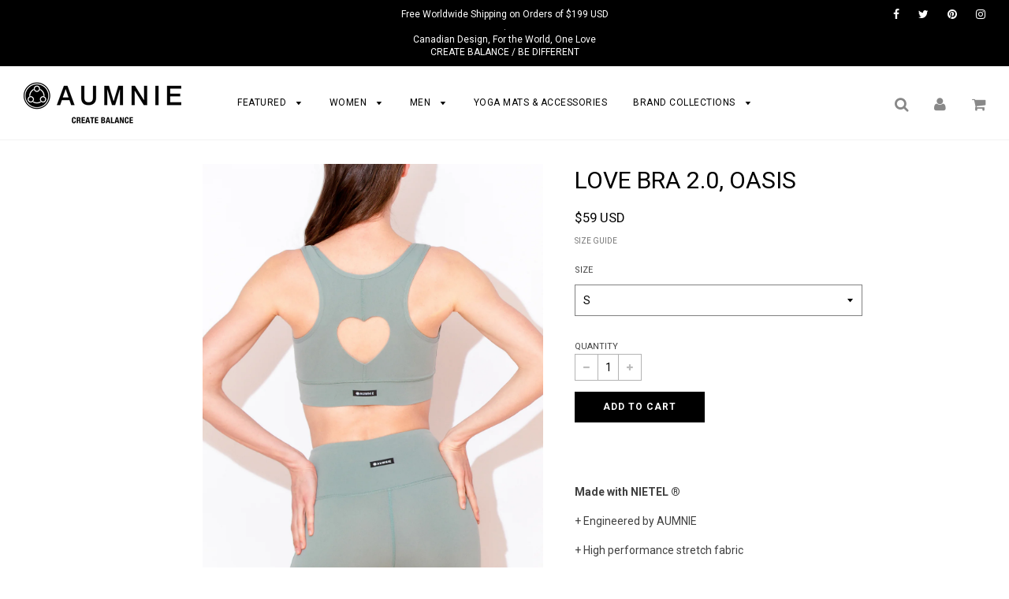

--- FILE ---
content_type: text/html; charset=utf-8
request_url: https://shop.aumnie.com/products/love-bra-2-0-oasis
body_size: 31037
content:
<!doctype html>
<!--[if IE 8]><html class="no-js lt-ie9" lang="en"> <![endif]-->
<!--[if IE 9 ]><html class="ie9 no-js"> <![endif]-->
<!--[if (gt IE 9)|!(IE)]><!--> <html class="no-js"> <!--<![endif]-->
<head>

  <!-- Basic page needs ================================================== -->
  <meta charset="utf-8">
  <meta http-equiv="X-UA-Compatible" content="IE=edge">

	
	  <link rel="shortcut icon" href="//shop.aumnie.com/cdn/shop/files/AUMNIE-Favicon_18cbc13c-1c58-4ed3-b9b8-f0950685be0c_32x32.png?v=1613574767" type="image/png">
	

  <!-- Title and description ================================================== -->
  <title>
  LOVE BRA 2.0, OASIS &ndash; AUMNIE INTERNATIONAL
  </title>

  
  <meta name="description" content="Heart-shaped cut out on the back, Low-cut U-shaped neckline, Wide shoulder straps and racer back for high impact activities, Removable cups and elastic wide hem for added support, Breathable, quick dry and extremely lightweight, Flat seam construction for extra durability and comfort, Multi-directional stretch, Moisture management fabric, Pre-shrunk material">
  

  <!-- Helpers ================================================== -->
  <!-- /snippets/social-meta-tags.liquid -->


  <meta property="og:type" content="product">
  <meta property="og:title" content="LOVE BRA 2.0, OASIS">
  
    <meta property="og:image" content="http://shop.aumnie.com/cdn/shop/files/OASIS_0003_LOVEBRA_grande.jpg?v=1716953955">
    <meta property="og:image:secure_url" content="https://shop.aumnie.com/cdn/shop/files/OASIS_0003_LOVEBRA_grande.jpg?v=1716953955">
  
    <meta property="og:image" content="http://shop.aumnie.com/cdn/shop/files/OASIS_0000_LOVEBRA_grande.jpg?v=1716953955">
    <meta property="og:image:secure_url" content="https://shop.aumnie.com/cdn/shop/files/OASIS_0000_LOVEBRA_grande.jpg?v=1716953955">
  
    <meta property="og:image" content="http://shop.aumnie.com/cdn/shop/files/OASIS_0002_LOVEBRA_grande.jpg?v=1716953955">
    <meta property="og:image:secure_url" content="https://shop.aumnie.com/cdn/shop/files/OASIS_0002_LOVEBRA_grande.jpg?v=1716953955">
  
  <meta property="og:description" content=" 


Made with NIETEL ®
+ Engineered by AUMNIE
+ High performance stretch fabric
+ Elastane blend for soft luxe comfort
 
DESCRIPTION
Heart-shaped cut out on the back
Low-cut U-shaped neckline
Wide shoulder straps and racer back for high impact activities
Removable bra cups for coverage and shape
Designed for yoga, Pilates, dance, fitness &amp;amp; daily activities
Breathable, quick dry and extremely lightweight
Flat seam construction for extra durability and comfort
Multi-directional stretch
Moisture management fabric
Preshrunk material
 
SIZE INFORMATION
Karina is wearing SIZE SHeight 180cm   Bust 86cm   Waist 62cm   Hips 90cm
Sofi is wearing SIZE MHeight 178cm   Bust 87cm   Waist 67cm   Hips 96cm
 





SIZE
US
EUR
KOR


XS
2-4
 34-36
44-55


S
4-6
36-38
55-66


M
6-8
38-40
66-77


L
8-10
40-42
77-88





 



SIZE
A
B
C
D


65
XS
XS
XS
XS


70
XS
XS
S
S


75
S
S
S
M


 80
S
M
M
M


85
M
L
L
XL


90
L
L
XL
XL








*Please note that LOVE BRA has a more generous fit than our regular bras. Customers are advised to select one size down. For example: if you usually wear AUMNIE Size M, please select Size S. For further consultation, please contact our customer service representative.

">
  <meta property="og:price:amount" content="59">
  <meta property="og:price:currency" content="USD">

<meta property="og:url" content="https://shop.aumnie.com/products/love-bra-2-0-oasis">
<meta property="og:site_name" content="AUMNIE INTERNATIONAL">




  <meta name="twitter:card" content="summary">


  <meta name="twitter:title" content="LOVE BRA 2.0, OASIS">
  <meta name="twitter:description" content=" 


Made with NIETEL ®
+ Engineered by AUMNIE
+ High performance stretch fabric
+ Elastane blend for soft luxe comfort
 
DESCRIPTION
Heart-shaped cut out on the back
Low-cut U-shaped neckline
Wide sho">
  <meta name="twitter:image" content="https://shop.aumnie.com/cdn/shop/files/OASIS_0002_LOVEBRA_grande.jpg?v=1716953955">
  <meta name="twitter:image:width" content="600">
  <meta name="twitter:image:height" content="600">


  <link rel="canonical" href="https://shop.aumnie.com/products/love-bra-2-0-oasis">
  
	<meta name="viewport" content="width=device-width, initial-scale=1, maximum-scale=1, user-scalable=0"/>
  
  <meta name="theme-color" content="#000000">

  <!-- CSS ================================================== -->
  <link href="//shop.aumnie.com/cdn/shop/t/63/assets/plugins.css?v=46074455048231630621741688360" rel="stylesheet" type="text/css" media="all" />
  <link href="//shop.aumnie.com/cdn/shop/t/63/assets/timber.scss.css?v=152204737699854875741740642649" rel="stylesheet" type="text/css" media="all" />
  
  <!--
/**
 * @license
 * MyFonts Webfont Build ID 3493554, 2017-12-06T00:18:32-0500
 * 
 * The fonts listed in this notice are subject to the End User License
 * Agreement(s) entered into by the website owner. All other parties are 
 * explicitly restricted from using the Licensed Webfonts(s).
 * 
 * You may obtain a valid license at the URLs below.
 * 
 * Webfont: AvenirLTStd-Roman by Linotype
 * URL: https://www.myfonts.com/fonts/linotype/avenir/55-roman/
 * Copyright: Copyright &#x00A9; 1989, 1995, 2002 Adobe Systems Incorporated.  All
 * Rights Reserved. &#x00A9; 1981, 1995, 2002 Heidelberger Druckmaschinen AG. All rights
 * reserved.
 * Licensed pageviews: 250,000
 * 
 * 
 * License: https://www.myfonts.com/viewlicense?type=web&buildid=3493554
 * 
 * © 2017 MyFonts Inc
*/

-->
  
  <link href="//shop.aumnie.com/cdn/shop/t/63/assets/fonts.css?v=65990590038204620141701251688" rel="stylesheet" type="text/css" media="all" />

  
		<link href="//fonts.googleapis.com/css?family=Roboto:400,700" rel="stylesheet" type="text/css" media="all" />

	


		<link href="//fonts.googleapis.com/css?family=Roboto:400,700" rel="stylesheet" type="text/css" media="all" />

	


  <!-- Header hook for plugins ================================================== -->
  
  



  <script>window.performance && window.performance.mark && window.performance.mark('shopify.content_for_header.start');</script><meta id="shopify-digital-wallet" name="shopify-digital-wallet" content="/26161562/digital_wallets/dialog">
<meta name="shopify-checkout-api-token" content="cf09d9a2bcd6d2134d0802269124c4e3">
<meta id="in-context-paypal-metadata" data-shop-id="26161562" data-venmo-supported="false" data-environment="production" data-locale="en_US" data-paypal-v4="true" data-currency="USD">
<link rel="alternate" type="application/json+oembed" href="https://shop.aumnie.com/products/love-bra-2-0-oasis.oembed">
<script async="async" src="/checkouts/internal/preloads.js?locale=en-US"></script>
<link rel="preconnect" href="https://shop.app" crossorigin="anonymous">
<script async="async" src="https://shop.app/checkouts/internal/preloads.js?locale=en-US&shop_id=26161562" crossorigin="anonymous"></script>
<script id="apple-pay-shop-capabilities" type="application/json">{"shopId":26161562,"countryCode":"HK","currencyCode":"USD","merchantCapabilities":["supports3DS"],"merchantId":"gid:\/\/shopify\/Shop\/26161562","merchantName":"AUMNIE INTERNATIONAL","requiredBillingContactFields":["postalAddress","email","phone"],"requiredShippingContactFields":["postalAddress","email","phone"],"shippingType":"shipping","supportedNetworks":["visa","masterCard","amex"],"total":{"type":"pending","label":"AUMNIE INTERNATIONAL","amount":"1.00"},"shopifyPaymentsEnabled":true,"supportsSubscriptions":true}</script>
<script id="shopify-features" type="application/json">{"accessToken":"cf09d9a2bcd6d2134d0802269124c4e3","betas":["rich-media-storefront-analytics"],"domain":"shop.aumnie.com","predictiveSearch":true,"shopId":26161562,"locale":"en"}</script>
<script>var Shopify = Shopify || {};
Shopify.shop = "shop-aumnie.myshopify.com";
Shopify.locale = "en";
Shopify.currency = {"active":"USD","rate":"1.0"};
Shopify.country = "US";
Shopify.theme = {"name":"AFTER 2024 BFCM Dec 10","id":123750580326,"schema_name":"Flow","schema_version":"6.5","theme_store_id":null,"role":"main"};
Shopify.theme.handle = "null";
Shopify.theme.style = {"id":null,"handle":null};
Shopify.cdnHost = "shop.aumnie.com/cdn";
Shopify.routes = Shopify.routes || {};
Shopify.routes.root = "/";</script>
<script type="module">!function(o){(o.Shopify=o.Shopify||{}).modules=!0}(window);</script>
<script>!function(o){function n(){var o=[];function n(){o.push(Array.prototype.slice.apply(arguments))}return n.q=o,n}var t=o.Shopify=o.Shopify||{};t.loadFeatures=n(),t.autoloadFeatures=n()}(window);</script>
<script>
  window.ShopifyPay = window.ShopifyPay || {};
  window.ShopifyPay.apiHost = "shop.app\/pay";
  window.ShopifyPay.redirectState = null;
</script>
<script id="shop-js-analytics" type="application/json">{"pageType":"product"}</script>
<script defer="defer" async type="module" src="//shop.aumnie.com/cdn/shopifycloud/shop-js/modules/v2/client.init-shop-cart-sync_BApSsMSl.en.esm.js"></script>
<script defer="defer" async type="module" src="//shop.aumnie.com/cdn/shopifycloud/shop-js/modules/v2/chunk.common_CBoos6YZ.esm.js"></script>
<script type="module">
  await import("//shop.aumnie.com/cdn/shopifycloud/shop-js/modules/v2/client.init-shop-cart-sync_BApSsMSl.en.esm.js");
await import("//shop.aumnie.com/cdn/shopifycloud/shop-js/modules/v2/chunk.common_CBoos6YZ.esm.js");

  window.Shopify.SignInWithShop?.initShopCartSync?.({"fedCMEnabled":true,"windoidEnabled":true});

</script>
<script>
  window.Shopify = window.Shopify || {};
  if (!window.Shopify.featureAssets) window.Shopify.featureAssets = {};
  window.Shopify.featureAssets['shop-js'] = {"shop-cart-sync":["modules/v2/client.shop-cart-sync_DJczDl9f.en.esm.js","modules/v2/chunk.common_CBoos6YZ.esm.js"],"init-fed-cm":["modules/v2/client.init-fed-cm_BzwGC0Wi.en.esm.js","modules/v2/chunk.common_CBoos6YZ.esm.js"],"init-windoid":["modules/v2/client.init-windoid_BS26ThXS.en.esm.js","modules/v2/chunk.common_CBoos6YZ.esm.js"],"shop-cash-offers":["modules/v2/client.shop-cash-offers_DthCPNIO.en.esm.js","modules/v2/chunk.common_CBoos6YZ.esm.js","modules/v2/chunk.modal_Bu1hFZFC.esm.js"],"shop-button":["modules/v2/client.shop-button_D_JX508o.en.esm.js","modules/v2/chunk.common_CBoos6YZ.esm.js"],"init-shop-email-lookup-coordinator":["modules/v2/client.init-shop-email-lookup-coordinator_DFwWcvrS.en.esm.js","modules/v2/chunk.common_CBoos6YZ.esm.js"],"shop-toast-manager":["modules/v2/client.shop-toast-manager_tEhgP2F9.en.esm.js","modules/v2/chunk.common_CBoos6YZ.esm.js"],"shop-login-button":["modules/v2/client.shop-login-button_DwLgFT0K.en.esm.js","modules/v2/chunk.common_CBoos6YZ.esm.js","modules/v2/chunk.modal_Bu1hFZFC.esm.js"],"avatar":["modules/v2/client.avatar_BTnouDA3.en.esm.js"],"init-shop-cart-sync":["modules/v2/client.init-shop-cart-sync_BApSsMSl.en.esm.js","modules/v2/chunk.common_CBoos6YZ.esm.js"],"pay-button":["modules/v2/client.pay-button_BuNmcIr_.en.esm.js","modules/v2/chunk.common_CBoos6YZ.esm.js"],"init-shop-for-new-customer-accounts":["modules/v2/client.init-shop-for-new-customer-accounts_DrjXSI53.en.esm.js","modules/v2/client.shop-login-button_DwLgFT0K.en.esm.js","modules/v2/chunk.common_CBoos6YZ.esm.js","modules/v2/chunk.modal_Bu1hFZFC.esm.js"],"init-customer-accounts-sign-up":["modules/v2/client.init-customer-accounts-sign-up_TlVCiykN.en.esm.js","modules/v2/client.shop-login-button_DwLgFT0K.en.esm.js","modules/v2/chunk.common_CBoos6YZ.esm.js","modules/v2/chunk.modal_Bu1hFZFC.esm.js"],"shop-follow-button":["modules/v2/client.shop-follow-button_C5D3XtBb.en.esm.js","modules/v2/chunk.common_CBoos6YZ.esm.js","modules/v2/chunk.modal_Bu1hFZFC.esm.js"],"checkout-modal":["modules/v2/client.checkout-modal_8TC_1FUY.en.esm.js","modules/v2/chunk.common_CBoos6YZ.esm.js","modules/v2/chunk.modal_Bu1hFZFC.esm.js"],"init-customer-accounts":["modules/v2/client.init-customer-accounts_C0Oh2ljF.en.esm.js","modules/v2/client.shop-login-button_DwLgFT0K.en.esm.js","modules/v2/chunk.common_CBoos6YZ.esm.js","modules/v2/chunk.modal_Bu1hFZFC.esm.js"],"lead-capture":["modules/v2/client.lead-capture_Cq0gfm7I.en.esm.js","modules/v2/chunk.common_CBoos6YZ.esm.js","modules/v2/chunk.modal_Bu1hFZFC.esm.js"],"shop-login":["modules/v2/client.shop-login_BmtnoEUo.en.esm.js","modules/v2/chunk.common_CBoos6YZ.esm.js","modules/v2/chunk.modal_Bu1hFZFC.esm.js"],"payment-terms":["modules/v2/client.payment-terms_BHOWV7U_.en.esm.js","modules/v2/chunk.common_CBoos6YZ.esm.js","modules/v2/chunk.modal_Bu1hFZFC.esm.js"]};
</script>
<script>(function() {
  var isLoaded = false;
  function asyncLoad() {
    if (isLoaded) return;
    isLoaded = true;
    var urls = ["https:\/\/chimpstatic.com\/mcjs-connected\/js\/users\/24aac9ef57991bb2cb196ade5\/473b92530784b4bd4869646ed.js?shop=shop-aumnie.myshopify.com","\/\/shopify.privy.com\/widget.js?shop=shop-aumnie.myshopify.com","https:\/\/load.csell.co\/assets\/js\/cross-sell.js?shop=shop-aumnie.myshopify.com","https:\/\/load.csell.co\/assets\/v2\/js\/core\/xsell.js?shop=shop-aumnie.myshopify.com","https:\/\/static.affiliatly.com\/shopify\/v3\/shopify.js?affiliatly_code=AF-1022307\u0026shop=shop-aumnie.myshopify.com","https:\/\/cdn.hextom.com\/js\/eventpromotionbar.js?shop=shop-aumnie.myshopify.com"];
    for (var i = 0; i < urls.length; i++) {
      var s = document.createElement('script');
      s.type = 'text/javascript';
      s.async = true;
      s.src = urls[i];
      var x = document.getElementsByTagName('script')[0];
      x.parentNode.insertBefore(s, x);
    }
  };
  if(window.attachEvent) {
    window.attachEvent('onload', asyncLoad);
  } else {
    window.addEventListener('load', asyncLoad, false);
  }
})();</script>
<script id="__st">var __st={"a":26161562,"offset":28800,"reqid":"26df2b8b-f6f7-4d6d-98c2-58d85118bb84-1768870721","pageurl":"shop.aumnie.com\/products\/love-bra-2-0-oasis","u":"5c915419c39d","p":"product","rtyp":"product","rid":4872373960806};</script>
<script>window.ShopifyPaypalV4VisibilityTracking = true;</script>
<script id="captcha-bootstrap">!function(){'use strict';const t='contact',e='account',n='new_comment',o=[[t,t],['blogs',n],['comments',n],[t,'customer']],c=[[e,'customer_login'],[e,'guest_login'],[e,'recover_customer_password'],[e,'create_customer']],r=t=>t.map((([t,e])=>`form[action*='/${t}']:not([data-nocaptcha='true']) input[name='form_type'][value='${e}']`)).join(','),a=t=>()=>t?[...document.querySelectorAll(t)].map((t=>t.form)):[];function s(){const t=[...o],e=r(t);return a(e)}const i='password',u='form_key',d=['recaptcha-v3-token','g-recaptcha-response','h-captcha-response',i],f=()=>{try{return window.sessionStorage}catch{return}},m='__shopify_v',_=t=>t.elements[u];function p(t,e,n=!1){try{const o=window.sessionStorage,c=JSON.parse(o.getItem(e)),{data:r}=function(t){const{data:e,action:n}=t;return t[m]||n?{data:e,action:n}:{data:t,action:n}}(c);for(const[e,n]of Object.entries(r))t.elements[e]&&(t.elements[e].value=n);n&&o.removeItem(e)}catch(o){console.error('form repopulation failed',{error:o})}}const l='form_type',E='cptcha';function T(t){t.dataset[E]=!0}const w=window,h=w.document,L='Shopify',v='ce_forms',y='captcha';let A=!1;((t,e)=>{const n=(g='f06e6c50-85a8-45c8-87d0-21a2b65856fe',I='https://cdn.shopify.com/shopifycloud/storefront-forms-hcaptcha/ce_storefront_forms_captcha_hcaptcha.v1.5.2.iife.js',D={infoText:'Protected by hCaptcha',privacyText:'Privacy',termsText:'Terms'},(t,e,n)=>{const o=w[L][v],c=o.bindForm;if(c)return c(t,g,e,D).then(n);var r;o.q.push([[t,g,e,D],n]),r=I,A||(h.body.append(Object.assign(h.createElement('script'),{id:'captcha-provider',async:!0,src:r})),A=!0)});var g,I,D;w[L]=w[L]||{},w[L][v]=w[L][v]||{},w[L][v].q=[],w[L][y]=w[L][y]||{},w[L][y].protect=function(t,e){n(t,void 0,e),T(t)},Object.freeze(w[L][y]),function(t,e,n,w,h,L){const[v,y,A,g]=function(t,e,n){const i=e?o:[],u=t?c:[],d=[...i,...u],f=r(d),m=r(i),_=r(d.filter((([t,e])=>n.includes(e))));return[a(f),a(m),a(_),s()]}(w,h,L),I=t=>{const e=t.target;return e instanceof HTMLFormElement?e:e&&e.form},D=t=>v().includes(t);t.addEventListener('submit',(t=>{const e=I(t);if(!e)return;const n=D(e)&&!e.dataset.hcaptchaBound&&!e.dataset.recaptchaBound,o=_(e),c=g().includes(e)&&(!o||!o.value);(n||c)&&t.preventDefault(),c&&!n&&(function(t){try{if(!f())return;!function(t){const e=f();if(!e)return;const n=_(t);if(!n)return;const o=n.value;o&&e.removeItem(o)}(t);const e=Array.from(Array(32),(()=>Math.random().toString(36)[2])).join('');!function(t,e){_(t)||t.append(Object.assign(document.createElement('input'),{type:'hidden',name:u})),t.elements[u].value=e}(t,e),function(t,e){const n=f();if(!n)return;const o=[...t.querySelectorAll(`input[type='${i}']`)].map((({name:t})=>t)),c=[...d,...o],r={};for(const[a,s]of new FormData(t).entries())c.includes(a)||(r[a]=s);n.setItem(e,JSON.stringify({[m]:1,action:t.action,data:r}))}(t,e)}catch(e){console.error('failed to persist form',e)}}(e),e.submit())}));const S=(t,e)=>{t&&!t.dataset[E]&&(n(t,e.some((e=>e===t))),T(t))};for(const o of['focusin','change'])t.addEventListener(o,(t=>{const e=I(t);D(e)&&S(e,y())}));const B=e.get('form_key'),M=e.get(l),P=B&&M;t.addEventListener('DOMContentLoaded',(()=>{const t=y();if(P)for(const e of t)e.elements[l].value===M&&p(e,B);[...new Set([...A(),...v().filter((t=>'true'===t.dataset.shopifyCaptcha))])].forEach((e=>S(e,t)))}))}(h,new URLSearchParams(w.location.search),n,t,e,['guest_login'])})(!0,!0)}();</script>
<script integrity="sha256-4kQ18oKyAcykRKYeNunJcIwy7WH5gtpwJnB7kiuLZ1E=" data-source-attribution="shopify.loadfeatures" defer="defer" src="//shop.aumnie.com/cdn/shopifycloud/storefront/assets/storefront/load_feature-a0a9edcb.js" crossorigin="anonymous"></script>
<script crossorigin="anonymous" defer="defer" src="//shop.aumnie.com/cdn/shopifycloud/storefront/assets/shopify_pay/storefront-65b4c6d7.js?v=20250812"></script>
<script data-source-attribution="shopify.dynamic_checkout.dynamic.init">var Shopify=Shopify||{};Shopify.PaymentButton=Shopify.PaymentButton||{isStorefrontPortableWallets:!0,init:function(){window.Shopify.PaymentButton.init=function(){};var t=document.createElement("script");t.src="https://shop.aumnie.com/cdn/shopifycloud/portable-wallets/latest/portable-wallets.en.js",t.type="module",document.head.appendChild(t)}};
</script>
<script data-source-attribution="shopify.dynamic_checkout.buyer_consent">
  function portableWalletsHideBuyerConsent(e){var t=document.getElementById("shopify-buyer-consent"),n=document.getElementById("shopify-subscription-policy-button");t&&n&&(t.classList.add("hidden"),t.setAttribute("aria-hidden","true"),n.removeEventListener("click",e))}function portableWalletsShowBuyerConsent(e){var t=document.getElementById("shopify-buyer-consent"),n=document.getElementById("shopify-subscription-policy-button");t&&n&&(t.classList.remove("hidden"),t.removeAttribute("aria-hidden"),n.addEventListener("click",e))}window.Shopify?.PaymentButton&&(window.Shopify.PaymentButton.hideBuyerConsent=portableWalletsHideBuyerConsent,window.Shopify.PaymentButton.showBuyerConsent=portableWalletsShowBuyerConsent);
</script>
<script data-source-attribution="shopify.dynamic_checkout.cart.bootstrap">document.addEventListener("DOMContentLoaded",(function(){function t(){return document.querySelector("shopify-accelerated-checkout-cart, shopify-accelerated-checkout")}if(t())Shopify.PaymentButton.init();else{new MutationObserver((function(e,n){t()&&(Shopify.PaymentButton.init(),n.disconnect())})).observe(document.body,{childList:!0,subtree:!0})}}));
</script>
<link id="shopify-accelerated-checkout-styles" rel="stylesheet" media="screen" href="https://shop.aumnie.com/cdn/shopifycloud/portable-wallets/latest/accelerated-checkout-backwards-compat.css" crossorigin="anonymous">
<style id="shopify-accelerated-checkout-cart">
        #shopify-buyer-consent {
  margin-top: 1em;
  display: inline-block;
  width: 100%;
}

#shopify-buyer-consent.hidden {
  display: none;
}

#shopify-subscription-policy-button {
  background: none;
  border: none;
  padding: 0;
  text-decoration: underline;
  font-size: inherit;
  cursor: pointer;
}

#shopify-subscription-policy-button::before {
  box-shadow: none;
}

      </style>

<script>window.performance && window.performance.mark && window.performance.mark('shopify.content_for_header.end');</script>
<script>var BOLD = BOLD || {};
    BOLD.products = BOLD.products || {};
    BOLD.variant_lookup = BOLD.variant_lookup || {};BOLD.variant_lookup[31937082982502] ="love-bra-2-0-oasis";BOLD.variant_lookup[31937083015270] ="love-bra-2-0-oasis";BOLD.variant_lookup[31937083048038] ="love-bra-2-0-oasis";BOLD.variant_lookup[31937083080806] ="love-bra-2-0-oasis";BOLD.products["love-bra-2-0-oasis"] ={"id":4872373960806,"title":"LOVE BRA 2.0, OASIS","handle":"love-bra-2-0-oasis","description":"\u003cp\u003e \u003c\/p\u003e\n\u003cdiv data-mce-fragment=\"1\"\u003e\n\u003cdiv data-mce-fragment=\"1\"\u003e\n\u003cp class=\"p1\" data-mce-fragment=\"1\"\u003e\u003cstrong data-mce-fragment=\"1\"\u003eMade with NIETEL ®\u003c\/strong\u003e\u003cbr data-mce-fragment=\"1\"\u003e\u003c\/p\u003e\n\u003cp class=\"p1\" data-mce-fragment=\"1\"\u003e+ Engineered by AUMNIE\u003cbr data-mce-fragment=\"1\"\u003e\u003c\/p\u003e\n\u003cp class=\"p1\" data-mce-fragment=\"1\"\u003e+ High performance stretch fabric\u003cbr data-mce-fragment=\"1\"\u003e\u003c\/p\u003e\n\u003cp class=\"p1\" data-mce-fragment=\"1\"\u003e+ \u003cspan data-mce-fragment=\"1\"\u003eElastane\u003c\/span\u003e blend for soft luxe comfort\u003c\/p\u003e\n\u003cp class=\"p1\" data-mce-fragment=\"1\"\u003e \u003c\/p\u003e\n\u003cp class=\"p1\" data-mce-fragment=\"1\"\u003e\u003cstrong data-mce-fragment=\"1\"\u003e\u003c\/strong\u003e\u003cstrong data-mce-fragment=\"1\"\u003eDESCRIPTION\u003c\/strong\u003e\u003cbr data-mce-fragment=\"1\"\u003e\u003c\/p\u003e\n\u003cp class=\"p1\" data-mce-fragment=\"1\"\u003eHeart-shaped cut out on the back\u003cbr data-mce-fragment=\"1\"\u003e\u003c\/p\u003e\n\u003cp class=\"p1\" data-mce-fragment=\"1\"\u003eLow-cut U-shaped neckline\u003cbr data-mce-fragment=\"1\"\u003e\u003c\/p\u003e\n\u003cp class=\"p1\" data-mce-fragment=\"1\"\u003eWide shoulder straps and racer back for high impact activities\u003cbr data-mce-fragment=\"1\"\u003e\u003c\/p\u003e\n\u003cp class=\"p1\" data-mce-fragment=\"1\"\u003eRemovable bra cups for coverage and shape\u003cbr data-mce-fragment=\"1\"\u003e\u003c\/p\u003e\n\u003cp class=\"p1\" data-mce-fragment=\"1\"\u003eDesigned for yoga, Pilates, dance, fitness \u0026amp; daily activities\u003cbr data-mce-fragment=\"1\"\u003e\u003c\/p\u003e\n\u003cp class=\"p1\" data-mce-fragment=\"1\"\u003eBreathable, quick dry and extremely lightweight\u003cbr data-mce-fragment=\"1\"\u003e\u003c\/p\u003e\n\u003cp class=\"p1\" data-mce-fragment=\"1\"\u003eFlat seam construction for extra durability and comfort\u003cbr data-mce-fragment=\"1\"\u003e\u003c\/p\u003e\n\u003cp class=\"p1\" data-mce-fragment=\"1\"\u003eMulti-directional stretch\u003cbr data-mce-fragment=\"1\"\u003e\u003c\/p\u003e\n\u003cp class=\"p1\" data-mce-fragment=\"1\"\u003eMoisture management fabric\u003cbr data-mce-fragment=\"1\"\u003e\u003c\/p\u003e\n\u003cp class=\"p1\" data-mce-fragment=\"1\"\u003ePreshrunk material\u003cbr data-mce-fragment=\"1\"\u003e\u003c\/p\u003e\n\u003cp class=\"p1\" data-mce-fragment=\"1\"\u003e \u003c\/p\u003e\n\u003cp class=\"p1\" data-mce-fragment=\"1\"\u003e\u003cstrong data-mce-fragment=\"1\"\u003eSIZE INFORMATION\u003c\/strong\u003e\u003c\/p\u003e\n\u003cp class=\"p1\"\u003e\u003cb\u003eKarina is wearing SIZE S\u003c\/b\u003e\u003cbr\u003e\u003cb\u003eHeight\u003c\/b\u003e 180cm   \u003cb\u003eBust \u003c\/b\u003e86cm   \u003cb\u003eWaist \u003c\/b\u003e62cm  \u003cb\u003e Hips\u003c\/b\u003e 90cm\u003c\/p\u003e\n\u003cp class=\"p1\"\u003e\u003cb\u003eSofi is wearing SIZE M\u003c\/b\u003e\u003cbr\u003e\u003cb\u003eHeight\u003c\/b\u003e 178cm   \u003cb\u003eBust \u003c\/b\u003e87cm   \u003cb\u003eWaist \u003c\/b\u003e67cm  \u003cb\u003e Hips\u003c\/b\u003e 96cm\u003c\/p\u003e\n\u003cp class=\"p1\" data-mce-fragment=\"1\"\u003e \u003c\/p\u003e\n\u003c\/div\u003e\n\u003cdiv data-mce-fragment=\"1\"\u003e\n\u003ctable width=\"100%\" data-mce-fragment=\"1\"\u003e\n\u003ctbody data-mce-fragment=\"1\"\u003e\n\u003ctr data-mce-fragment=\"1\"\u003e\n\u003ctd style=\"width: 126px; text-align: center;\" data-mce-style=\"width: 126px; text-align: center;\" data-mce-fragment=\"1\"\u003e\u003cstrong data-mce-fragment=\"1\"\u003eSIZE\u003c\/strong\u003e\u003c\/td\u003e\n\u003ctd style=\"width: 126px; text-align: center;\" data-mce-style=\"width: 126px; text-align: center;\" data-mce-fragment=\"1\"\u003e\u003cstrong data-mce-fragment=\"1\"\u003eUS\u003c\/strong\u003e\u003c\/td\u003e\n\u003ctd style=\"width: 129px; text-align: center;\" data-mce-style=\"width: 129px; text-align: center;\" data-mce-fragment=\"1\"\u003e\u003cstrong data-mce-fragment=\"1\"\u003eEUR\u003c\/strong\u003e\u003c\/td\u003e\n\u003ctd style=\"width: 142px; text-align: center;\" data-mce-style=\"width: 142px; text-align: center;\" data-mce-fragment=\"1\"\u003e\u003cstrong data-mce-fragment=\"1\"\u003eKOR\u003c\/strong\u003e\u003c\/td\u003e\n\u003c\/tr\u003e\n\u003ctr data-mce-fragment=\"1\"\u003e\n\u003ctd style=\"width: 126px; text-align: center;\" data-mce-style=\"width: 126px; text-align: center;\" data-mce-fragment=\"1\"\u003eXS\u003c\/td\u003e\n\u003ctd style=\"width: 126px; text-align: center;\" data-mce-style=\"width: 126px; text-align: center;\" data-mce-fragment=\"1\"\u003e2-4\u003c\/td\u003e\n\u003ctd style=\"width: 129px; text-align: center;\" data-mce-style=\"width: 129px; text-align: center;\" data-mce-fragment=\"1\"\u003e 34-36\u003c\/td\u003e\n\u003ctd style=\"width: 142px; text-align: center;\" data-mce-style=\"width: 142px; text-align: center;\" data-mce-fragment=\"1\"\u003e44-55\u003c\/td\u003e\n\u003c\/tr\u003e\n\u003ctr data-mce-fragment=\"1\"\u003e\n\u003ctd style=\"width: 126px; text-align: center;\" data-mce-style=\"width: 126px; text-align: center;\" data-mce-fragment=\"1\"\u003eS\u003c\/td\u003e\n\u003ctd style=\"width: 126px; text-align: center;\" data-mce-style=\"width: 126px; text-align: center;\" data-mce-fragment=\"1\"\u003e4-6\u003c\/td\u003e\n\u003ctd style=\"width: 129px; text-align: center;\" data-mce-style=\"width: 129px; text-align: center;\" data-mce-fragment=\"1\"\u003e36-38\u003c\/td\u003e\n\u003ctd style=\"width: 142px; text-align: center;\" data-mce-style=\"width: 142px; text-align: center;\" data-mce-fragment=\"1\"\u003e55-66\u003c\/td\u003e\n\u003c\/tr\u003e\n\u003ctr data-mce-fragment=\"1\"\u003e\n\u003ctd style=\"width: 126px; text-align: center;\" data-mce-style=\"width: 126px; text-align: center;\" data-mce-fragment=\"1\"\u003eM\u003c\/td\u003e\n\u003ctd style=\"width: 126px; text-align: center;\" data-mce-style=\"width: 126px; text-align: center;\" data-mce-fragment=\"1\"\u003e6-8\u003c\/td\u003e\n\u003ctd style=\"width: 129px; text-align: center;\" data-mce-style=\"width: 129px; text-align: center;\" data-mce-fragment=\"1\"\u003e38-40\u003c\/td\u003e\n\u003ctd style=\"width: 142px; text-align: center;\" data-mce-style=\"width: 142px; text-align: center;\" data-mce-fragment=\"1\"\u003e66-77\u003c\/td\u003e\n\u003c\/tr\u003e\n\u003ctr data-mce-fragment=\"1\"\u003e\n\u003ctd style=\"width: 126px; text-align: center;\" data-mce-style=\"width: 126px; text-align: center;\" data-mce-fragment=\"1\"\u003eL\u003c\/td\u003e\n\u003ctd style=\"width: 126px; text-align: center;\" data-mce-style=\"width: 126px; text-align: center;\" data-mce-fragment=\"1\"\u003e8-10\u003c\/td\u003e\n\u003ctd style=\"width: 129px; text-align: center;\" data-mce-style=\"width: 129px; text-align: center;\" data-mce-fragment=\"1\"\u003e40-42\u003c\/td\u003e\n\u003ctd style=\"width: 142px; text-align: center;\" data-mce-style=\"width: 142px; text-align: center;\" data-mce-fragment=\"1\"\u003e77-88\u003c\/td\u003e\n\u003c\/tr\u003e\n\u003c\/tbody\u003e\n\u003c\/table\u003e\n\u003c\/div\u003e\n\u003cdiv data-mce-fragment=\"1\"\u003e\n\u003cp data-mce-fragment=\"1\"\u003e \u003c\/p\u003e\n\u003ctable width=\"100%\" data-mce-fragment=\"1\"\u003e\n\u003ctbody data-mce-fragment=\"1\"\u003e\n\u003ctr data-mce-fragment=\"1\"\u003e\n\u003ctd style=\"text-align: center;\" data-mce-style=\"text-align: center;\" data-mce-fragment=\"1\"\u003e\u003cstrong data-mce-fragment=\"1\"\u003eSIZE\u003c\/strong\u003e\u003c\/td\u003e\n\u003ctd style=\"text-align: center;\" data-mce-style=\"text-align: center;\" data-mce-fragment=\"1\"\u003e\u003cstrong data-mce-fragment=\"1\"\u003eA\u003c\/strong\u003e\u003c\/td\u003e\n\u003ctd style=\"text-align: center;\" data-mce-style=\"text-align: center;\" data-mce-fragment=\"1\"\u003e\u003cstrong data-mce-fragment=\"1\"\u003eB\u003c\/strong\u003e\u003c\/td\u003e\n\u003ctd style=\"text-align: center;\" data-mce-style=\"text-align: center;\" data-mce-fragment=\"1\"\u003e\u003cstrong data-mce-fragment=\"1\"\u003eC\u003c\/strong\u003e\u003c\/td\u003e\n\u003ctd style=\"text-align: center;\" data-mce-style=\"text-align: center;\" data-mce-fragment=\"1\"\u003e\u003cstrong data-mce-fragment=\"1\"\u003eD\u003c\/strong\u003e\u003c\/td\u003e\n\u003c\/tr\u003e\n\u003ctr data-mce-fragment=\"1\"\u003e\n\u003ctd style=\"text-align: center;\" data-mce-style=\"text-align: center;\" data-mce-fragment=\"1\"\u003e65\u003c\/td\u003e\n\u003ctd style=\"text-align: center;\" data-mce-style=\"text-align: center;\" data-mce-fragment=\"1\"\u003eXS\u003c\/td\u003e\n\u003ctd style=\"text-align: center;\" data-mce-style=\"text-align: center;\" data-mce-fragment=\"1\"\u003eXS\u003c\/td\u003e\n\u003ctd style=\"text-align: center;\" data-mce-style=\"text-align: center;\" data-mce-fragment=\"1\"\u003eXS\u003c\/td\u003e\n\u003ctd style=\"text-align: center;\" data-mce-style=\"text-align: center;\" data-mce-fragment=\"1\"\u003eXS\u003c\/td\u003e\n\u003c\/tr\u003e\n\u003ctr data-mce-fragment=\"1\"\u003e\n\u003ctd style=\"text-align: center;\" data-mce-style=\"text-align: center;\" data-mce-fragment=\"1\"\u003e70\u003c\/td\u003e\n\u003ctd style=\"text-align: center;\" data-mce-style=\"text-align: center;\" data-mce-fragment=\"1\"\u003eXS\u003c\/td\u003e\n\u003ctd style=\"text-align: center;\" data-mce-style=\"text-align: center;\" data-mce-fragment=\"1\"\u003eXS\u003c\/td\u003e\n\u003ctd style=\"text-align: center;\" data-mce-style=\"text-align: center;\" data-mce-fragment=\"1\"\u003eS\u003c\/td\u003e\n\u003ctd style=\"text-align: center;\" data-mce-style=\"text-align: center;\" data-mce-fragment=\"1\"\u003eS\u003c\/td\u003e\n\u003c\/tr\u003e\n\u003ctr data-mce-fragment=\"1\"\u003e\n\u003ctd style=\"text-align: center;\" data-mce-style=\"text-align: center;\" data-mce-fragment=\"1\"\u003e75\u003c\/td\u003e\n\u003ctd style=\"text-align: center;\" data-mce-style=\"text-align: center;\" data-mce-fragment=\"1\"\u003eS\u003c\/td\u003e\n\u003ctd style=\"text-align: center;\" data-mce-style=\"text-align: center;\" data-mce-fragment=\"1\"\u003eS\u003c\/td\u003e\n\u003ctd style=\"text-align: center;\" data-mce-style=\"text-align: center;\" data-mce-fragment=\"1\"\u003eS\u003c\/td\u003e\n\u003ctd style=\"text-align: center;\" data-mce-style=\"text-align: center;\" data-mce-fragment=\"1\"\u003eM\u003c\/td\u003e\n\u003c\/tr\u003e\n\u003ctr data-mce-fragment=\"1\"\u003e\n\u003ctd style=\"text-align: center;\" data-mce-style=\"text-align: center;\" data-mce-fragment=\"1\"\u003e 80\u003c\/td\u003e\n\u003ctd style=\"text-align: center;\" data-mce-style=\"text-align: center;\" data-mce-fragment=\"1\"\u003eS\u003c\/td\u003e\n\u003ctd style=\"text-align: center;\" data-mce-style=\"text-align: center;\" data-mce-fragment=\"1\"\u003eM\u003c\/td\u003e\n\u003ctd style=\"text-align: center;\" data-mce-style=\"text-align: center;\" data-mce-fragment=\"1\"\u003eM\u003c\/td\u003e\n\u003ctd style=\"text-align: center;\" data-mce-style=\"text-align: center;\" data-mce-fragment=\"1\"\u003eM\u003c\/td\u003e\n\u003c\/tr\u003e\n\u003ctr data-mce-fragment=\"1\"\u003e\n\u003ctd style=\"text-align: center;\" data-mce-style=\"text-align: center;\" data-mce-fragment=\"1\"\u003e85\u003c\/td\u003e\n\u003ctd style=\"text-align: center;\" data-mce-style=\"text-align: center;\" data-mce-fragment=\"1\"\u003eM\u003c\/td\u003e\n\u003ctd style=\"text-align: center;\" data-mce-style=\"text-align: center;\" data-mce-fragment=\"1\"\u003eL\u003c\/td\u003e\n\u003ctd style=\"text-align: center;\" data-mce-style=\"text-align: center;\" data-mce-fragment=\"1\"\u003eL\u003c\/td\u003e\n\u003ctd style=\"text-align: center;\" data-mce-style=\"text-align: center;\" data-mce-fragment=\"1\"\u003eXL\u003c\/td\u003e\n\u003c\/tr\u003e\n\u003ctr data-mce-fragment=\"1\"\u003e\n\u003ctd style=\"text-align: center;\" data-mce-style=\"text-align: center;\" data-mce-fragment=\"1\"\u003e90\u003c\/td\u003e\n\u003ctd style=\"text-align: center;\" data-mce-style=\"text-align: center;\" data-mce-fragment=\"1\"\u003eL\u003c\/td\u003e\n\u003ctd style=\"text-align: center;\" data-mce-style=\"text-align: center;\" data-mce-fragment=\"1\"\u003eL\u003c\/td\u003e\n\u003ctd style=\"text-align: center;\" data-mce-style=\"text-align: center;\" data-mce-fragment=\"1\"\u003eXL\u003c\/td\u003e\n\u003ctd style=\"text-align: center;\" data-mce-style=\"text-align: center;\" data-mce-fragment=\"1\"\u003eXL\u003c\/td\u003e\n\u003c\/tr\u003e\n\u003c\/tbody\u003e\n\u003c\/table\u003e\n\u003c\/div\u003e\n\u003cdiv data-mce-fragment=\"1\"\u003e\n\u003cspan\u003e\u003c\/span\u003e\u003cbr\u003e\n\u003c\/div\u003e\n\u003cdiv data-mce-fragment=\"1\"\u003e\n\u003cspan\u003e*Please note that LOVE BRA \u003c\/span\u003e\u003cspan\u003ehas a more generous fit than our\u003c\/span\u003e\u003cspan\u003e regular bras. Customers are advised to select one size down. For example: if you usually wear AUMNIE Size M, please select Size S. For further consultation, please contact our customer service representative.\u003c\/span\u003e\n\u003c\/div\u003e\n\u003c\/div\u003e","published_at":"2020-06-30T17:51:30","created_at":"2020-06-30T12:43:00","vendor":"AUMNIE","type":"SPORTS BRAS","tags":["2020TRICOLOUR","22BF25","22BFMOSTLOVED","22BFUPTO35","22BFUPTO35BT","23BF35","24BF35BT","all","BRA","bras","BS220623","BS230103","BS230206","BS230306","BS230406","BS230506","BS230606","BS230705","bs231009","ffep220908","green","heart shape","limited stock","new","OASIS","oasis-1","selectsale220913","size-l","size-m","size-s","size-xs","SS24-BS","ssdec2021","ssdec2021bt","u neck","women","WOMENS","womenswear","XXBF35"],"price":5900,"price_min":5900,"price_max":5900,"price_varies":false,"compare_at_price":5900,"compare_at_price_min":5900,"compare_at_price_max":5900,"compare_at_price_varies":false,"all_variant_ids":[31937082982502,31937083015270,31937083048038,31937083080806],"variants":[{"id":31937082982502,"product_id":4872373960806,"product_handle":"love-bra-2-0-oasis","title":"XS","option1":"XS","option2":null,"option3":null,"sku":"AB05790490402","requires_shipping":true,"taxable":true,"featured_image":null,"image_id":null,"available":false,"name":"LOVE BRA 2.0, OASIS - XS","options":["XS"],"price":5900,"weight":0,"compare_at_price":5900,"inventory_quantity":0,"inventory_management":"shopify","inventory_policy":"deny","inventory_in_cart":0,"inventory_remaining":0,"incoming":false,"next_incoming_date":null,"taxable":true,"barcode":null},{"id":31937083015270,"product_id":4872373960806,"product_handle":"love-bra-2-0-oasis","title":"S","option1":"S","option2":null,"option3":null,"sku":"AB05790490403","requires_shipping":true,"taxable":true,"featured_image":null,"image_id":null,"available":true,"name":"LOVE BRA 2.0, OASIS - S","options":["S"],"price":5900,"weight":0,"compare_at_price":5900,"inventory_quantity":10,"inventory_management":"shopify","inventory_policy":"deny","inventory_in_cart":0,"inventory_remaining":10,"incoming":false,"next_incoming_date":null,"taxable":true,"barcode":null},{"id":31937083048038,"product_id":4872373960806,"product_handle":"love-bra-2-0-oasis","title":"M","option1":"M","option2":null,"option3":null,"sku":"AB05790490404","requires_shipping":true,"taxable":true,"featured_image":null,"image_id":null,"available":true,"name":"LOVE BRA 2.0, OASIS - M","options":["M"],"price":5900,"weight":0,"compare_at_price":5900,"inventory_quantity":18,"inventory_management":"shopify","inventory_policy":"deny","inventory_in_cart":0,"inventory_remaining":18,"incoming":false,"next_incoming_date":null,"taxable":true,"barcode":null},{"id":31937083080806,"product_id":4872373960806,"product_handle":"love-bra-2-0-oasis","title":"L","option1":"L","option2":null,"option3":null,"sku":"AB05790490405","requires_shipping":true,"taxable":true,"featured_image":null,"image_id":null,"available":false,"name":"LOVE BRA 2.0, OASIS - L","options":["L"],"price":5900,"weight":0,"compare_at_price":5900,"inventory_quantity":0,"inventory_management":"shopify","inventory_policy":"deny","inventory_in_cart":0,"inventory_remaining":0,"incoming":false,"next_incoming_date":null,"taxable":true,"barcode":null}],"available":true,"images":["\/\/shop.aumnie.com\/cdn\/shop\/files\/OASIS_0002_LOVEBRA.jpg?v=1716953955","\/\/shop.aumnie.com\/cdn\/shop\/files\/OASIS_0000_LOVEBRA.jpg?v=1716953955","\/\/shop.aumnie.com\/cdn\/shop\/files\/OASIS_0003_LOVEBRA.jpg?v=1716953955","\/\/shop.aumnie.com\/cdn\/shop\/files\/OASIS_0001_LOVEBRA.jpg?v=1716953955","\/\/shop.aumnie.com\/cdn\/shop\/files\/OASISSOFI_0003_LOVEBRA.jpg?v=1716953955","\/\/shop.aumnie.com\/cdn\/shop\/files\/OASISSOFI_0002_LOVEBRA.jpg?v=1716953955","\/\/shop.aumnie.com\/cdn\/shop\/files\/OASISSOFI_0004_LOVEBRA.jpg?v=1716953955","\/\/shop.aumnie.com\/cdn\/shop\/files\/OASISSOFI_0000_LOVEBRA.jpg?v=1716953955","\/\/shop.aumnie.com\/cdn\/shop\/files\/OASISSOFI_0001_LOVEBRA.jpg?v=1716953955","\/\/shop.aumnie.com\/cdn\/shop\/files\/OASIS-SOFI_000_LOVE-BRA.jpg?v=1716953877"],"featured_image":"\/\/shop.aumnie.com\/cdn\/shop\/files\/OASIS_0002_LOVEBRA.jpg?v=1716953955","options":["Size"],"url":"\/products\/love-bra-2-0-oasis"}</script><link href="//shop.aumnie.com/cdn/shop/t/63/assets/bold-brain-widget.css?v=26304210924635207161701251688" rel="stylesheet" type="text/css" media="all" />


  <script>window.BOLD = window.BOLD || {};
    window.BOLD.common = window.BOLD.common || {};
    window.BOLD.common.Shopify = window.BOLD.common.Shopify || {};
    window.BOLD.common.Shopify.shop = {
        domain: 'shop.aumnie.com',
        permanent_domain: 'shop-aumnie.myshopify.com',
        url: 'https://shop.aumnie.com',
        secure_url: 'https://shop.aumnie.com',
        money_format: "${{amount_no_decimals}} USD",
        currency: "USD"
    };
    window.BOLD.common.Shopify.customer = {
        id: null,
        tags: null,
    };
    window.BOLD.common.Shopify.cart = {"note":null,"attributes":{},"original_total_price":0,"total_price":0,"total_discount":0,"total_weight":0.0,"item_count":0,"items":[],"requires_shipping":false,"currency":"USD","items_subtotal_price":0,"cart_level_discount_applications":[],"checkout_charge_amount":0};
    window.BOLD.common.template = 'product';window.BOLD.common.Shopify.formatMoney = function(money, format) {
        function n(t, e) {
            return "undefined" == typeof t ? e : t
        }
        function r(t, e, r, i) {
            if (e = n(e, 2),
                r = n(r, ","),
                i = n(i, "."),
            isNaN(t) || null == t)
                return 0;
            t = (t / 100).toFixed(e);
            var o = t.split(".")
                , a = o[0].replace(/(\d)(?=(\d\d\d)+(?!\d))/g, "$1" + r)
                , s = o[1] ? i + o[1] : "";
            return a + s
        }
        "string" == typeof money && (money = money.replace(".", ""));
        var i = ""
            , o = /\{\{\s*(\w+)\s*\}\}/
            , a = format || window.BOLD.common.Shopify.shop.money_format || window.Shopify.money_format || "$ {{ amount }}";
        switch (a.match(o)[1]) {
            case "amount":
                i = r(money, 2, ",", ".");
                break;
            case "amount_no_decimals":
                i = r(money, 0, ",", ".");
                break;
            case "amount_with_comma_separator":
                i = r(money, 2, ".", ",");
                break;
            case "amount_no_decimals_with_comma_separator":
                i = r(money, 0, ".", ",");
                break;
            case "amount_with_space_separator":
                i = r(money, 2, " ", ",");
                break;
            case "amount_no_decimals_with_space_separator":
                i = r(money, 0, " ", ",");
                break;
            case "amount_with_apostrophe_separator":
                i = r(money, 2, "'", ".");
                break;
        }
        return a.replace(o, i);
    };
    window.BOLD.common.Shopify.saveProduct = function (handle, product) {
        if (typeof handle === 'string' && typeof window.BOLD.common.Shopify.products[handle] === 'undefined') {
            if (typeof product === 'number') {
                window.BOLD.common.Shopify.handles[product] = handle;
                product = { id: product };
            }
            window.BOLD.common.Shopify.products[handle] = product;
        }
    };
    window.BOLD.common.Shopify.saveVariant = function (variant_id, variant) {
        if (typeof variant_id === 'number' && typeof window.BOLD.common.Shopify.variants[variant_id] === 'undefined') {
            window.BOLD.common.Shopify.variants[variant_id] = variant;
        }
    };window.BOLD.common.Shopify.products = window.BOLD.common.Shopify.products || {};
    window.BOLD.common.Shopify.variants = window.BOLD.common.Shopify.variants || {};
    window.BOLD.common.Shopify.handles = window.BOLD.common.Shopify.handles || {};window.BOLD.common.Shopify.handle = "love-bra-2-0-oasis"
window.BOLD.common.Shopify.saveProduct("love-bra-2-0-oasis", 4872373960806);window.BOLD.common.Shopify.saveVariant(31937082982502, { product_id: 4872373960806, product_handle: "love-bra-2-0-oasis", price: 5900, group_id: '', csp_metafield: {}});window.BOLD.common.Shopify.saveVariant(31937083015270, { product_id: 4872373960806, product_handle: "love-bra-2-0-oasis", price: 5900, group_id: '', csp_metafield: {}});window.BOLD.common.Shopify.saveVariant(31937083048038, { product_id: 4872373960806, product_handle: "love-bra-2-0-oasis", price: 5900, group_id: '', csp_metafield: {}});window.BOLD.common.Shopify.saveVariant(31937083080806, { product_id: 4872373960806, product_handle: "love-bra-2-0-oasis", price: 5900, group_id: '', csp_metafield: {}});window.BOLD.common.Shopify.metafields = window.BOLD.common.Shopify.metafields || {};window.BOLD.common.Shopify.metafields["bold_rp"] = {};window.BOLD.common.cacheParams = window.BOLD.common.cacheParams || {};
    window.BOLD.common.cacheParams.bundles = 1527227952;
</script><script src="https://bundles.boldapps.net/js/bundles.js" type="text/javascript"></script>
<link href="//shop.aumnie.com/cdn/shop/t/63/assets/bold-bundles.css?v=96966071256724404041701251688" rel="stylesheet" type="text/css" media="all" />

  <!-- /snippets/oldIE-js.liquid -->


<!--[if lt IE 9]>
<script src="//cdnjs.cloudflare.com/ajax/libs/html5shiv/3.7.2/html5shiv.min.js" type="text/javascript"></script>
<script src="//shop.aumnie.com/cdn/shop/t/63/assets/respond.min.js?v=52248677837542619231701251688" type="text/javascript"></script>
<link href="//shop.aumnie.com/cdn/shop/t/63/assets/respond-proxy.html" id="respond-proxy" rel="respond-proxy" />
<link href="//shop.aumnie.com/search?q=1ecdd30b1b8e385fcd85806317e2473d" id="respond-redirect" rel="respond-redirect" />
<script src="//shop.aumnie.com/search?q=1ecdd30b1b8e385fcd85806317e2473d" type="text/javascript"></script>
<![endif]-->



  <script src="//ajax.googleapis.com/ajax/libs/jquery/1.11.0/jquery.min.js" type="text/javascript"></script>
  <script src="//shop.aumnie.com/cdn/shop/t/63/assets/jquery.lightbox_me.js?v=100797805972099834971701251688" type="text/javascript"></script>
  <script src="//shop.aumnie.com/cdn/shop/t/63/assets/modernizr.min.js?v=137617515274177302221701251688" type="text/javascript"></script>

  
  
  
   <script>
  console.warn('Your mega menus will not work, because you must update the Bacon Mega Menu app. Please visit https://meteor.heliumdev.com/help/upgrading-to-meteor-from-bacon to learn more.')
</script>
  
<!-- BEGIN PRIVY WIDGET CODE -->
<script type='text/javascript'> var _d_site = _d_site || '6D661759280F44F95FA4F7D5'; </script>
<script src='https://widget.privy.com/assets/widget.js'></script>
<!-- END PRIVY WIDGET CODE -->

<div id="shopify-section-filter-menu-settings" class="shopify-section"><style type="text/css">
/*  Filter Menu Color and Image Section CSS */</style>
<link href="//shop.aumnie.com/cdn/shop/t/63/assets/filter-menu.scss.css?v=1992927823326680391728429536" rel="stylesheet" type="text/css" media="all" />
<script src="//shop.aumnie.com/cdn/shop/t/63/assets/filter-menu.js?v=77864192824770806361701251688" type="text/javascript"></script>





</div>

  <!-- REAMAZE INTEGRATION START - DO NOT REMOVE -->
<!-- Reamaze Config file - DO NOT REMOVE -->

<!-- reamaze_embeddable_3115_s -->
<!-- Embeddable - AUMNIE HONG KONG Chat / Contact Form Shoutbox -->
<script type="text/javascript">
  var _support = _support || { 'ui': {}, 'user': {} };
  _support['account'] = 'aumniehk';
  _support['ui']['contactMode'] = 'mixed';
  _support['ui']['enableKb'] = 'true';
  _support['ui']['styles'] = {
    widgetColor: 'rgb(0, 0, 0)',
  };
  _support['ui']['widget'] = {
    icon: 'chat',
    label: {
      text: 'Welome to AUMNIE HONG KONG 😄 Let us know if you have any questions! 😊',
      mode: "notification",
      delay: 1,
      duration: 30,
      sound: true,
    },
    position: 'bottom-right',
  };
  _support['apps'] = {
    faq: {"enabled":false},
    recentConversations: {"header":"Welome to AUMNIE HONG KONG 😄 How can we help you?"},
    orders: {"enabled":true}
  };
</script>
<!-- reamaze_embeddable_3115_e -->


<!-- Reamaze SSO file - DO NOT REMOVE -->


<!-- REAMAZE INTEGRATION END - DO NOT REMOVE -->
  
  <script>
 $.getJSON('https://ipapi.co/json/', function(data) {
  switch(data.country) {
  case 'HK':
    location.href="https://aumnie.hk";
    break;
  case 'CA':
    location.href="https://shop.aumnie.com";
    break;
  case 'TW':
    location.href="https://aumnie.hk";
    break;
  case 'JP':
    location.href="https://aumnie.jp";
    break;
  case 'SG':
    location.href="https://aumnie.hk";
    break;
  case 'CN':
    location.href="https://aumnie.hk";
    break;
  case 'MY':
    location.href="http://aumnie.hk";
    break;
  case 'KR':
    location.href="http://aumnie.hk";
    break;
}
});
</script>

<!-- BEGIN app block: shopify://apps/klaviyo-email-marketing-sms/blocks/klaviyo-onsite-embed/2632fe16-c075-4321-a88b-50b567f42507 -->












  <script async src="https://static.klaviyo.com/onsite/js/XQmfpV/klaviyo.js?company_id=XQmfpV"></script>
  <script>!function(){if(!window.klaviyo){window._klOnsite=window._klOnsite||[];try{window.klaviyo=new Proxy({},{get:function(n,i){return"push"===i?function(){var n;(n=window._klOnsite).push.apply(n,arguments)}:function(){for(var n=arguments.length,o=new Array(n),w=0;w<n;w++)o[w]=arguments[w];var t="function"==typeof o[o.length-1]?o.pop():void 0,e=new Promise((function(n){window._klOnsite.push([i].concat(o,[function(i){t&&t(i),n(i)}]))}));return e}}})}catch(n){window.klaviyo=window.klaviyo||[],window.klaviyo.push=function(){var n;(n=window._klOnsite).push.apply(n,arguments)}}}}();</script>

  
    <script id="viewed_product">
      if (item == null) {
        var _learnq = _learnq || [];

        var MetafieldReviews = null
        var MetafieldYotpoRating = null
        var MetafieldYotpoCount = null
        var MetafieldLooxRating = null
        var MetafieldLooxCount = null
        var okendoProduct = null
        var okendoProductReviewCount = null
        var okendoProductReviewAverageValue = null
        try {
          // The following fields are used for Customer Hub recently viewed in order to add reviews.
          // This information is not part of __kla_viewed. Instead, it is part of __kla_viewed_reviewed_items
          MetafieldReviews = {};
          MetafieldYotpoRating = null
          MetafieldYotpoCount = null
          MetafieldLooxRating = null
          MetafieldLooxCount = null

          okendoProduct = null
          // If the okendo metafield is not legacy, it will error, which then requires the new json formatted data
          if (okendoProduct && 'error' in okendoProduct) {
            okendoProduct = null
          }
          okendoProductReviewCount = okendoProduct ? okendoProduct.reviewCount : null
          okendoProductReviewAverageValue = okendoProduct ? okendoProduct.reviewAverageValue : null
        } catch (error) {
          console.error('Error in Klaviyo onsite reviews tracking:', error);
        }

        var item = {
          Name: "LOVE BRA 2.0, OASIS",
          ProductID: 4872373960806,
          Categories: ["22BF25","24BF, UP TO 40% OFF, BRAS \u0026 TANKS","24BF, UP TO 40% OFF, SHOP ALL, A-Z","24BF, UP TO 40% OFF, SHOP, BY BESTSELLERS","24BF35","All","AW24 BEST SELLERS","BEST SELLER JULY 2022","BEST SELLERS, FEB. 2023","BEST SELLERS, JAN. 2023","Best Selling, Bras \u0026 Shorts","Celebrate LOVE","LIMITED STOCK","LOVE BRA","MOST LOVED, EDITOR'S PICKS, 221118","OASIS","Open UP","PRE- FALL 2022, BEST SELLERS","RECENT BESTSELLERS, OCT. 2023","SHOP ALL WOMEN \u0026 MEN","SWEET ESCAPE","THE STAYCATION - SS24 Style Edit","WOMEN'S BRAS","WOMEN'S SHOP ALL"],
          ImageURL: "https://shop.aumnie.com/cdn/shop/files/OASIS_0002_LOVEBRA_grande.jpg?v=1716953955",
          URL: "https://shop.aumnie.com/products/love-bra-2-0-oasis",
          Brand: "AUMNIE",
          Price: "$59 USD",
          Value: "59",
          CompareAtPrice: "$59 USD"
        };
        _learnq.push(['track', 'Viewed Product', item]);
        _learnq.push(['trackViewedItem', {
          Title: item.Name,
          ItemId: item.ProductID,
          Categories: item.Categories,
          ImageUrl: item.ImageURL,
          Url: item.URL,
          Metadata: {
            Brand: item.Brand,
            Price: item.Price,
            Value: item.Value,
            CompareAtPrice: item.CompareAtPrice
          },
          metafields:{
            reviews: MetafieldReviews,
            yotpo:{
              rating: MetafieldYotpoRating,
              count: MetafieldYotpoCount,
            },
            loox:{
              rating: MetafieldLooxRating,
              count: MetafieldLooxCount,
            },
            okendo: {
              rating: okendoProductReviewAverageValue,
              count: okendoProductReviewCount,
            }
          }
        }]);
      }
    </script>
  




  <script>
    window.klaviyoReviewsProductDesignMode = false
  </script>







<!-- END app block --><link href="https://monorail-edge.shopifysvc.com" rel="dns-prefetch">
<script>(function(){if ("sendBeacon" in navigator && "performance" in window) {try {var session_token_from_headers = performance.getEntriesByType('navigation')[0].serverTiming.find(x => x.name == '_s').description;} catch {var session_token_from_headers = undefined;}var session_cookie_matches = document.cookie.match(/_shopify_s=([^;]*)/);var session_token_from_cookie = session_cookie_matches && session_cookie_matches.length === 2 ? session_cookie_matches[1] : "";var session_token = session_token_from_headers || session_token_from_cookie || "";function handle_abandonment_event(e) {var entries = performance.getEntries().filter(function(entry) {return /monorail-edge.shopifysvc.com/.test(entry.name);});if (!window.abandonment_tracked && entries.length === 0) {window.abandonment_tracked = true;var currentMs = Date.now();var navigation_start = performance.timing.navigationStart;var payload = {shop_id: 26161562,url: window.location.href,navigation_start,duration: currentMs - navigation_start,session_token,page_type: "product"};window.navigator.sendBeacon("https://monorail-edge.shopifysvc.com/v1/produce", JSON.stringify({schema_id: "online_store_buyer_site_abandonment/1.1",payload: payload,metadata: {event_created_at_ms: currentMs,event_sent_at_ms: currentMs}}));}}window.addEventListener('pagehide', handle_abandonment_event);}}());</script>
<script id="web-pixels-manager-setup">(function e(e,d,r,n,o){if(void 0===o&&(o={}),!Boolean(null===(a=null===(i=window.Shopify)||void 0===i?void 0:i.analytics)||void 0===a?void 0:a.replayQueue)){var i,a;window.Shopify=window.Shopify||{};var t=window.Shopify;t.analytics=t.analytics||{};var s=t.analytics;s.replayQueue=[],s.publish=function(e,d,r){return s.replayQueue.push([e,d,r]),!0};try{self.performance.mark("wpm:start")}catch(e){}var l=function(){var e={modern:/Edge?\/(1{2}[4-9]|1[2-9]\d|[2-9]\d{2}|\d{4,})\.\d+(\.\d+|)|Firefox\/(1{2}[4-9]|1[2-9]\d|[2-9]\d{2}|\d{4,})\.\d+(\.\d+|)|Chrom(ium|e)\/(9{2}|\d{3,})\.\d+(\.\d+|)|(Maci|X1{2}).+ Version\/(15\.\d+|(1[6-9]|[2-9]\d|\d{3,})\.\d+)([,.]\d+|)( \(\w+\)|)( Mobile\/\w+|) Safari\/|Chrome.+OPR\/(9{2}|\d{3,})\.\d+\.\d+|(CPU[ +]OS|iPhone[ +]OS|CPU[ +]iPhone|CPU IPhone OS|CPU iPad OS)[ +]+(15[._]\d+|(1[6-9]|[2-9]\d|\d{3,})[._]\d+)([._]\d+|)|Android:?[ /-](13[3-9]|1[4-9]\d|[2-9]\d{2}|\d{4,})(\.\d+|)(\.\d+|)|Android.+Firefox\/(13[5-9]|1[4-9]\d|[2-9]\d{2}|\d{4,})\.\d+(\.\d+|)|Android.+Chrom(ium|e)\/(13[3-9]|1[4-9]\d|[2-9]\d{2}|\d{4,})\.\d+(\.\d+|)|SamsungBrowser\/([2-9]\d|\d{3,})\.\d+/,legacy:/Edge?\/(1[6-9]|[2-9]\d|\d{3,})\.\d+(\.\d+|)|Firefox\/(5[4-9]|[6-9]\d|\d{3,})\.\d+(\.\d+|)|Chrom(ium|e)\/(5[1-9]|[6-9]\d|\d{3,})\.\d+(\.\d+|)([\d.]+$|.*Safari\/(?![\d.]+ Edge\/[\d.]+$))|(Maci|X1{2}).+ Version\/(10\.\d+|(1[1-9]|[2-9]\d|\d{3,})\.\d+)([,.]\d+|)( \(\w+\)|)( Mobile\/\w+|) Safari\/|Chrome.+OPR\/(3[89]|[4-9]\d|\d{3,})\.\d+\.\d+|(CPU[ +]OS|iPhone[ +]OS|CPU[ +]iPhone|CPU IPhone OS|CPU iPad OS)[ +]+(10[._]\d+|(1[1-9]|[2-9]\d|\d{3,})[._]\d+)([._]\d+|)|Android:?[ /-](13[3-9]|1[4-9]\d|[2-9]\d{2}|\d{4,})(\.\d+|)(\.\d+|)|Mobile Safari.+OPR\/([89]\d|\d{3,})\.\d+\.\d+|Android.+Firefox\/(13[5-9]|1[4-9]\d|[2-9]\d{2}|\d{4,})\.\d+(\.\d+|)|Android.+Chrom(ium|e)\/(13[3-9]|1[4-9]\d|[2-9]\d{2}|\d{4,})\.\d+(\.\d+|)|Android.+(UC? ?Browser|UCWEB|U3)[ /]?(15\.([5-9]|\d{2,})|(1[6-9]|[2-9]\d|\d{3,})\.\d+)\.\d+|SamsungBrowser\/(5\.\d+|([6-9]|\d{2,})\.\d+)|Android.+MQ{2}Browser\/(14(\.(9|\d{2,})|)|(1[5-9]|[2-9]\d|\d{3,})(\.\d+|))(\.\d+|)|K[Aa][Ii]OS\/(3\.\d+|([4-9]|\d{2,})\.\d+)(\.\d+|)/},d=e.modern,r=e.legacy,n=navigator.userAgent;return n.match(d)?"modern":n.match(r)?"legacy":"unknown"}(),u="modern"===l?"modern":"legacy",c=(null!=n?n:{modern:"",legacy:""})[u],f=function(e){return[e.baseUrl,"/wpm","/b",e.hashVersion,"modern"===e.buildTarget?"m":"l",".js"].join("")}({baseUrl:d,hashVersion:r,buildTarget:u}),m=function(e){var d=e.version,r=e.bundleTarget,n=e.surface,o=e.pageUrl,i=e.monorailEndpoint;return{emit:function(e){var a=e.status,t=e.errorMsg,s=(new Date).getTime(),l=JSON.stringify({metadata:{event_sent_at_ms:s},events:[{schema_id:"web_pixels_manager_load/3.1",payload:{version:d,bundle_target:r,page_url:o,status:a,surface:n,error_msg:t},metadata:{event_created_at_ms:s}}]});if(!i)return console&&console.warn&&console.warn("[Web Pixels Manager] No Monorail endpoint provided, skipping logging."),!1;try{return self.navigator.sendBeacon.bind(self.navigator)(i,l)}catch(e){}var u=new XMLHttpRequest;try{return u.open("POST",i,!0),u.setRequestHeader("Content-Type","text/plain"),u.send(l),!0}catch(e){return console&&console.warn&&console.warn("[Web Pixels Manager] Got an unhandled error while logging to Monorail."),!1}}}}({version:r,bundleTarget:l,surface:e.surface,pageUrl:self.location.href,monorailEndpoint:e.monorailEndpoint});try{o.browserTarget=l,function(e){var d=e.src,r=e.async,n=void 0===r||r,o=e.onload,i=e.onerror,a=e.sri,t=e.scriptDataAttributes,s=void 0===t?{}:t,l=document.createElement("script"),u=document.querySelector("head"),c=document.querySelector("body");if(l.async=n,l.src=d,a&&(l.integrity=a,l.crossOrigin="anonymous"),s)for(var f in s)if(Object.prototype.hasOwnProperty.call(s,f))try{l.dataset[f]=s[f]}catch(e){}if(o&&l.addEventListener("load",o),i&&l.addEventListener("error",i),u)u.appendChild(l);else{if(!c)throw new Error("Did not find a head or body element to append the script");c.appendChild(l)}}({src:f,async:!0,onload:function(){if(!function(){var e,d;return Boolean(null===(d=null===(e=window.Shopify)||void 0===e?void 0:e.analytics)||void 0===d?void 0:d.initialized)}()){var d=window.webPixelsManager.init(e)||void 0;if(d){var r=window.Shopify.analytics;r.replayQueue.forEach((function(e){var r=e[0],n=e[1],o=e[2];d.publishCustomEvent(r,n,o)})),r.replayQueue=[],r.publish=d.publishCustomEvent,r.visitor=d.visitor,r.initialized=!0}}},onerror:function(){return m.emit({status:"failed",errorMsg:"".concat(f," has failed to load")})},sri:function(e){var d=/^sha384-[A-Za-z0-9+/=]+$/;return"string"==typeof e&&d.test(e)}(c)?c:"",scriptDataAttributes:o}),m.emit({status:"loading"})}catch(e){m.emit({status:"failed",errorMsg:(null==e?void 0:e.message)||"Unknown error"})}}})({shopId: 26161562,storefrontBaseUrl: "https://shop.aumnie.com",extensionsBaseUrl: "https://extensions.shopifycdn.com/cdn/shopifycloud/web-pixels-manager",monorailEndpoint: "https://monorail-edge.shopifysvc.com/unstable/produce_batch",surface: "storefront-renderer",enabledBetaFlags: ["2dca8a86"],webPixelsConfigList: [{"id":"89915494","configuration":"{\"pixel_id\":\"398284963973723\",\"pixel_type\":\"facebook_pixel\",\"metaapp_system_user_token\":\"-\"}","eventPayloadVersion":"v1","runtimeContext":"OPEN","scriptVersion":"ca16bc87fe92b6042fbaa3acc2fbdaa6","type":"APP","apiClientId":2329312,"privacyPurposes":["ANALYTICS","MARKETING","SALE_OF_DATA"],"dataSharingAdjustments":{"protectedCustomerApprovalScopes":["read_customer_address","read_customer_email","read_customer_name","read_customer_personal_data","read_customer_phone"]}},{"id":"72220774","eventPayloadVersion":"v1","runtimeContext":"LAX","scriptVersion":"1","type":"CUSTOM","privacyPurposes":["ANALYTICS"],"name":"Google Analytics tag (migrated)"},{"id":"shopify-app-pixel","configuration":"{}","eventPayloadVersion":"v1","runtimeContext":"STRICT","scriptVersion":"0450","apiClientId":"shopify-pixel","type":"APP","privacyPurposes":["ANALYTICS","MARKETING"]},{"id":"shopify-custom-pixel","eventPayloadVersion":"v1","runtimeContext":"LAX","scriptVersion":"0450","apiClientId":"shopify-pixel","type":"CUSTOM","privacyPurposes":["ANALYTICS","MARKETING"]}],isMerchantRequest: false,initData: {"shop":{"name":"AUMNIE INTERNATIONAL","paymentSettings":{"currencyCode":"USD"},"myshopifyDomain":"shop-aumnie.myshopify.com","countryCode":"HK","storefrontUrl":"https:\/\/shop.aumnie.com"},"customer":null,"cart":null,"checkout":null,"productVariants":[{"price":{"amount":59.0,"currencyCode":"USD"},"product":{"title":"LOVE BRA 2.0, OASIS","vendor":"AUMNIE","id":"4872373960806","untranslatedTitle":"LOVE BRA 2.0, OASIS","url":"\/products\/love-bra-2-0-oasis","type":"SPORTS BRAS"},"id":"31937082982502","image":{"src":"\/\/shop.aumnie.com\/cdn\/shop\/files\/OASIS_0002_LOVEBRA.jpg?v=1716953955"},"sku":"AB05790490402","title":"XS","untranslatedTitle":"XS"},{"price":{"amount":59.0,"currencyCode":"USD"},"product":{"title":"LOVE BRA 2.0, OASIS","vendor":"AUMNIE","id":"4872373960806","untranslatedTitle":"LOVE BRA 2.0, OASIS","url":"\/products\/love-bra-2-0-oasis","type":"SPORTS BRAS"},"id":"31937083015270","image":{"src":"\/\/shop.aumnie.com\/cdn\/shop\/files\/OASIS_0002_LOVEBRA.jpg?v=1716953955"},"sku":"AB05790490403","title":"S","untranslatedTitle":"S"},{"price":{"amount":59.0,"currencyCode":"USD"},"product":{"title":"LOVE BRA 2.0, OASIS","vendor":"AUMNIE","id":"4872373960806","untranslatedTitle":"LOVE BRA 2.0, OASIS","url":"\/products\/love-bra-2-0-oasis","type":"SPORTS BRAS"},"id":"31937083048038","image":{"src":"\/\/shop.aumnie.com\/cdn\/shop\/files\/OASIS_0002_LOVEBRA.jpg?v=1716953955"},"sku":"AB05790490404","title":"M","untranslatedTitle":"M"},{"price":{"amount":59.0,"currencyCode":"USD"},"product":{"title":"LOVE BRA 2.0, OASIS","vendor":"AUMNIE","id":"4872373960806","untranslatedTitle":"LOVE BRA 2.0, OASIS","url":"\/products\/love-bra-2-0-oasis","type":"SPORTS BRAS"},"id":"31937083080806","image":{"src":"\/\/shop.aumnie.com\/cdn\/shop\/files\/OASIS_0002_LOVEBRA.jpg?v=1716953955"},"sku":"AB05790490405","title":"L","untranslatedTitle":"L"}],"purchasingCompany":null},},"https://shop.aumnie.com/cdn","fcfee988w5aeb613cpc8e4bc33m6693e112",{"modern":"","legacy":""},{"shopId":"26161562","storefrontBaseUrl":"https:\/\/shop.aumnie.com","extensionBaseUrl":"https:\/\/extensions.shopifycdn.com\/cdn\/shopifycloud\/web-pixels-manager","surface":"storefront-renderer","enabledBetaFlags":"[\"2dca8a86\"]","isMerchantRequest":"false","hashVersion":"fcfee988w5aeb613cpc8e4bc33m6693e112","publish":"custom","events":"[[\"page_viewed\",{}],[\"product_viewed\",{\"productVariant\":{\"price\":{\"amount\":59.0,\"currencyCode\":\"USD\"},\"product\":{\"title\":\"LOVE BRA 2.0, OASIS\",\"vendor\":\"AUMNIE\",\"id\":\"4872373960806\",\"untranslatedTitle\":\"LOVE BRA 2.0, OASIS\",\"url\":\"\/products\/love-bra-2-0-oasis\",\"type\":\"SPORTS BRAS\"},\"id\":\"31937083015270\",\"image\":{\"src\":\"\/\/shop.aumnie.com\/cdn\/shop\/files\/OASIS_0002_LOVEBRA.jpg?v=1716953955\"},\"sku\":\"AB05790490403\",\"title\":\"S\",\"untranslatedTitle\":\"S\"}}]]"});</script><script>
  window.ShopifyAnalytics = window.ShopifyAnalytics || {};
  window.ShopifyAnalytics.meta = window.ShopifyAnalytics.meta || {};
  window.ShopifyAnalytics.meta.currency = 'USD';
  var meta = {"product":{"id":4872373960806,"gid":"gid:\/\/shopify\/Product\/4872373960806","vendor":"AUMNIE","type":"SPORTS BRAS","handle":"love-bra-2-0-oasis","variants":[{"id":31937082982502,"price":5900,"name":"LOVE BRA 2.0, OASIS - XS","public_title":"XS","sku":"AB05790490402"},{"id":31937083015270,"price":5900,"name":"LOVE BRA 2.0, OASIS - S","public_title":"S","sku":"AB05790490403"},{"id":31937083048038,"price":5900,"name":"LOVE BRA 2.0, OASIS - M","public_title":"M","sku":"AB05790490404"},{"id":31937083080806,"price":5900,"name":"LOVE BRA 2.0, OASIS - L","public_title":"L","sku":"AB05790490405"}],"remote":false},"page":{"pageType":"product","resourceType":"product","resourceId":4872373960806,"requestId":"26df2b8b-f6f7-4d6d-98c2-58d85118bb84-1768870721"}};
  for (var attr in meta) {
    window.ShopifyAnalytics.meta[attr] = meta[attr];
  }
</script>
<script class="analytics">
  (function () {
    var customDocumentWrite = function(content) {
      var jquery = null;

      if (window.jQuery) {
        jquery = window.jQuery;
      } else if (window.Checkout && window.Checkout.$) {
        jquery = window.Checkout.$;
      }

      if (jquery) {
        jquery('body').append(content);
      }
    };

    var hasLoggedConversion = function(token) {
      if (token) {
        return document.cookie.indexOf('loggedConversion=' + token) !== -1;
      }
      return false;
    }

    var setCookieIfConversion = function(token) {
      if (token) {
        var twoMonthsFromNow = new Date(Date.now());
        twoMonthsFromNow.setMonth(twoMonthsFromNow.getMonth() + 2);

        document.cookie = 'loggedConversion=' + token + '; expires=' + twoMonthsFromNow;
      }
    }

    var trekkie = window.ShopifyAnalytics.lib = window.trekkie = window.trekkie || [];
    if (trekkie.integrations) {
      return;
    }
    trekkie.methods = [
      'identify',
      'page',
      'ready',
      'track',
      'trackForm',
      'trackLink'
    ];
    trekkie.factory = function(method) {
      return function() {
        var args = Array.prototype.slice.call(arguments);
        args.unshift(method);
        trekkie.push(args);
        return trekkie;
      };
    };
    for (var i = 0; i < trekkie.methods.length; i++) {
      var key = trekkie.methods[i];
      trekkie[key] = trekkie.factory(key);
    }
    trekkie.load = function(config) {
      trekkie.config = config || {};
      trekkie.config.initialDocumentCookie = document.cookie;
      var first = document.getElementsByTagName('script')[0];
      var script = document.createElement('script');
      script.type = 'text/javascript';
      script.onerror = function(e) {
        var scriptFallback = document.createElement('script');
        scriptFallback.type = 'text/javascript';
        scriptFallback.onerror = function(error) {
                var Monorail = {
      produce: function produce(monorailDomain, schemaId, payload) {
        var currentMs = new Date().getTime();
        var event = {
          schema_id: schemaId,
          payload: payload,
          metadata: {
            event_created_at_ms: currentMs,
            event_sent_at_ms: currentMs
          }
        };
        return Monorail.sendRequest("https://" + monorailDomain + "/v1/produce", JSON.stringify(event));
      },
      sendRequest: function sendRequest(endpointUrl, payload) {
        // Try the sendBeacon API
        if (window && window.navigator && typeof window.navigator.sendBeacon === 'function' && typeof window.Blob === 'function' && !Monorail.isIos12()) {
          var blobData = new window.Blob([payload], {
            type: 'text/plain'
          });

          if (window.navigator.sendBeacon(endpointUrl, blobData)) {
            return true;
          } // sendBeacon was not successful

        } // XHR beacon

        var xhr = new XMLHttpRequest();

        try {
          xhr.open('POST', endpointUrl);
          xhr.setRequestHeader('Content-Type', 'text/plain');
          xhr.send(payload);
        } catch (e) {
          console.log(e);
        }

        return false;
      },
      isIos12: function isIos12() {
        return window.navigator.userAgent.lastIndexOf('iPhone; CPU iPhone OS 12_') !== -1 || window.navigator.userAgent.lastIndexOf('iPad; CPU OS 12_') !== -1;
      }
    };
    Monorail.produce('monorail-edge.shopifysvc.com',
      'trekkie_storefront_load_errors/1.1',
      {shop_id: 26161562,
      theme_id: 123750580326,
      app_name: "storefront",
      context_url: window.location.href,
      source_url: "//shop.aumnie.com/cdn/s/trekkie.storefront.cd680fe47e6c39ca5d5df5f0a32d569bc48c0f27.min.js"});

        };
        scriptFallback.async = true;
        scriptFallback.src = '//shop.aumnie.com/cdn/s/trekkie.storefront.cd680fe47e6c39ca5d5df5f0a32d569bc48c0f27.min.js';
        first.parentNode.insertBefore(scriptFallback, first);
      };
      script.async = true;
      script.src = '//shop.aumnie.com/cdn/s/trekkie.storefront.cd680fe47e6c39ca5d5df5f0a32d569bc48c0f27.min.js';
      first.parentNode.insertBefore(script, first);
    };
    trekkie.load(
      {"Trekkie":{"appName":"storefront","development":false,"defaultAttributes":{"shopId":26161562,"isMerchantRequest":null,"themeId":123750580326,"themeCityHash":"12275677108770017446","contentLanguage":"en","currency":"USD","eventMetadataId":"f1bd2812-9a26-4854-be0d-d0bf64e00d3f"},"isServerSideCookieWritingEnabled":true,"monorailRegion":"shop_domain","enabledBetaFlags":["65f19447"]},"Session Attribution":{},"S2S":{"facebookCapiEnabled":true,"source":"trekkie-storefront-renderer","apiClientId":580111}}
    );

    var loaded = false;
    trekkie.ready(function() {
      if (loaded) return;
      loaded = true;

      window.ShopifyAnalytics.lib = window.trekkie;

      var originalDocumentWrite = document.write;
      document.write = customDocumentWrite;
      try { window.ShopifyAnalytics.merchantGoogleAnalytics.call(this); } catch(error) {};
      document.write = originalDocumentWrite;

      window.ShopifyAnalytics.lib.page(null,{"pageType":"product","resourceType":"product","resourceId":4872373960806,"requestId":"26df2b8b-f6f7-4d6d-98c2-58d85118bb84-1768870721","shopifyEmitted":true});

      var match = window.location.pathname.match(/checkouts\/(.+)\/(thank_you|post_purchase)/)
      var token = match? match[1]: undefined;
      if (!hasLoggedConversion(token)) {
        setCookieIfConversion(token);
        window.ShopifyAnalytics.lib.track("Viewed Product",{"currency":"USD","variantId":31937082982502,"productId":4872373960806,"productGid":"gid:\/\/shopify\/Product\/4872373960806","name":"LOVE BRA 2.0, OASIS - XS","price":"59.00","sku":"AB05790490402","brand":"AUMNIE","variant":"XS","category":"SPORTS BRAS","nonInteraction":true,"remote":false},undefined,undefined,{"shopifyEmitted":true});
      window.ShopifyAnalytics.lib.track("monorail:\/\/trekkie_storefront_viewed_product\/1.1",{"currency":"USD","variantId":31937082982502,"productId":4872373960806,"productGid":"gid:\/\/shopify\/Product\/4872373960806","name":"LOVE BRA 2.0, OASIS - XS","price":"59.00","sku":"AB05790490402","brand":"AUMNIE","variant":"XS","category":"SPORTS BRAS","nonInteraction":true,"remote":false,"referer":"https:\/\/shop.aumnie.com\/products\/love-bra-2-0-oasis"});
      }
    });


        var eventsListenerScript = document.createElement('script');
        eventsListenerScript.async = true;
        eventsListenerScript.src = "//shop.aumnie.com/cdn/shopifycloud/storefront/assets/shop_events_listener-3da45d37.js";
        document.getElementsByTagName('head')[0].appendChild(eventsListenerScript);

})();</script>
  <script>
  if (!window.ga || (window.ga && typeof window.ga !== 'function')) {
    window.ga = function ga() {
      (window.ga.q = window.ga.q || []).push(arguments);
      if (window.Shopify && window.Shopify.analytics && typeof window.Shopify.analytics.publish === 'function') {
        window.Shopify.analytics.publish("ga_stub_called", {}, {sendTo: "google_osp_migration"});
      }
      console.error("Shopify's Google Analytics stub called with:", Array.from(arguments), "\nSee https://help.shopify.com/manual/promoting-marketing/pixels/pixel-migration#google for more information.");
    };
    if (window.Shopify && window.Shopify.analytics && typeof window.Shopify.analytics.publish === 'function') {
      window.Shopify.analytics.publish("ga_stub_initialized", {}, {sendTo: "google_osp_migration"});
    }
  }
</script>
<script
  defer
  src="https://shop.aumnie.com/cdn/shopifycloud/perf-kit/shopify-perf-kit-3.0.4.min.js"
  data-application="storefront-renderer"
  data-shop-id="26161562"
  data-render-region="gcp-us-central1"
  data-page-type="product"
  data-theme-instance-id="123750580326"
  data-theme-name="Flow"
  data-theme-version="6.5"
  data-monorail-region="shop_domain"
  data-resource-timing-sampling-rate="10"
  data-shs="true"
  data-shs-beacon="true"
  data-shs-export-with-fetch="true"
  data-shs-logs-sample-rate="1"
  data-shs-beacon-endpoint="https://shop.aumnie.com/api/collect"
></script>
</head>


<body id="love-bra-2-0-oasis" class="template-product" >
  
  <div id="CartDrawer" class="drawer drawer--right">
    <div class="drawer__header sitewide--title-wrapper">
      <div class="drawer__close js-drawer-close">
        <button type="button" class="icon-fallback-text">
          <i class="fa fa-times fa-lg" aria-hidden="true"></i>
          <span class="fallback-text">"Close Cart"</span>
        </button>
      </div>
      <div class="drawer__title h2 page--title " id="CartTitle">Shopping Cart</div>
      <div class="drawer__title h2 page--title hide" id="ShopNowTitle">Shop now</div>
      <div class="drawer__title h2 page--title hide" id="LogInTitle">Login</div>
      <div class="drawer__title h2 page--title hide" id="SearchTitle">Search for products on our site</div>
    </div>
    <div id="CartContainer"></div>
    <div id="ShopNowContainer" class="hide"></div>
    <div id="SearchContainer" class="hide">
      <div class="wrapper search-drawer">
        <div class="input-group">
          <input type="search" name="q" id="search-input" placeholder="Search our store" class="input-group-field" aria-label="Search our store" autocomplete="off" />
          <span class="input-group-btn">
            <button type="submit" class="btn icon-fallback-text">
              <i class="fa fa-search"></i>
              <span class="fallback-text">Search</span>
            </button>
          </span>
        </div>
        <script id="LiveSearchResultTemplate" type="text/template">
  
    <div class="indiv-search-listing-grid">
      <div class="grid">
        {{#if image}}
        <div class="grid__item large--one-quarter live-search--image">
          <a href="{{url}}" title="{{title}}">
            <img src="{{image}}" alt="{{title}}">
          </a>
        </div>
        {{/if}}
        <div class="grid__item large--three-quarters line-search-content">
          <h3>
            <a href="{{url}}" title="">{{title}}</a>
          </h3>
          <div>
            {{{price_html}}}
          </div>
          <p>{{content}}</p>
        </div>
      </div>
    </div>
  
</script>

        <script type="text/javascript">
            var SearchTranslations = {
                no_results_html: 'Your search for "{{ terms }}" did not yield any results.',
                results_for_html: 'Your search for "{{ terms }}" revealed the following:',
                products: 'Products',
                pages: 'Pages',
                articles: 'Articles'
            };
        </script>
        <div id="search-results" class="grid-uniform">
          <!-- here will be the search results -->
        </div>
        <a id="search-show-more" href="#" class="btn hide">See more</a>
      </div>
    </div>
    <div id="LogInContainer" class="hide"></div>
  </div>
  <div id="DrawerOverlay"></div>

<div id="PageContainer">

	<div id="shopify-section-announcement-bar" class="shopify-section">

  <style>

    .notification-bar{
      background-color: #000000;
      color: #ffffff;
    }

    .notification-bar a, .notification-bar .social-sharing.is-clean a{
      color: #ffffff;
    }

    #site-title{
    	padding: px;
    }

  </style>

  <div class="notification-bar">

	  

		  <div id="sharing" class="social-sharing is-clean" data-permalink="">

			  <ul id="sm-icons" class="clearfix">

                  
					  <li id="sm-facebook">
						  <a href="https://www.facebook.com/aumnie">
							  <i class="fa fa-facebook"></i>
						  </a>
					  </li>
                  

                  
					  <li id="sm-twitter">
						  <a href="https://twitter.com/aumnie_yoga">
							  <i class="fa fa-twitter"></i>
						  </a>
					  </li>
                  

                  

                  

                  
					  <li id="sm-pinterest">
						  <a href="http://www.pinterest.com/aumnieaumnie/">
							  <i class="fa fa-pinterest"></i>
						  </a>
					  </li>
                  

                  
					  <li id="sm-instagram">
						  <a href="https://www.instagram.com/aumniecreatebalance/">
							  <i class="fa fa-instagram"></i>
						  </a>
					  </li>
                  
                
                	

			  </ul>

		  </div>

	  

      
        <a href="/pages/shipping" class="notification-bar__message custom-font">
          <p>Free Worldwide Shipping on Orders of $199 USD</p><p>.</p><p></p><p>Canadian Design, For the World, One Love</p><p>CREATE BALANCE / BE DIFFERENT</p>
        </a>
      

  </div>



</div>

	<div id="shopify-section-header" class="shopify-section"><div data-section-id="header" data-section-type="header-section" class="header-section--wrapper">
  <div id="NavDrawer" class="drawer drawer--left">
    <!-- begin mobile-nav -->
    <ul class="mobile-nav">
      <li class="mobile-nav__item mobile-nav__search">
        <form action="/search" method="get" class="input-group search-bar" role="search">
  
  <input type="search" name="q" value="" placeholder="Search our store" class="input-group-field" aria-label="Search our store">
  <span class="input-group-btn hidden">
    <button type="submit" class="btn icon-fallback-text">
      <i class="fa fa-search"></i>
      <span class="fallback-text">Search</span>
    </button>
  </span>
</form>

      </li>
      
        
        
        
          <li class="mobile-nav__item" aria-haspopup="true">
            <div class="mobile-nav__has-sublist">
              <a href="/collections/shop-all-women-men" class="mobile-nav__link">FEATURED</a>
              <div class="mobile-nav__toggle">
                <button type="button" class="icon-fallback-text mobile-nav__toggle-open">
                  <i class="fa fa-caret-right fa-lg" aria-hidden="true"></i>
                  <span class="fallback-text">See more</span>
                </button>
                <button type="button" class="icon-fallback-text mobile-nav__toggle-close">
                  <i class="fa fa-caret-down fa-lg" aria-hidden="true"></i>
                  <span class="fallback-text">"Close Cart"</span>
                </button>
              </div>
            </div>
            <ul class="mobile-nav__sublist">
              
                
                <li class="mobile-nav__item ">
                  
                    <a href="/collections/new-arrivals" class="mobile-nav__link">NEW ARRIVALS</a>
                  
                </li>
              
                
                <li class="mobile-nav__item ">
                  
                    <a href="/collections/best-sellers" class="mobile-nav__link">BEST SELLERS</a>
                  
                </li>
              
                
                <li class="mobile-nav__item ">
                  
                    <a href="/collections/limited-stock" class="mobile-nav__link">LIMITED STOCK</a>
                  
                </li>
              
                
                <li class="mobile-nav__item ">
                  
                    <a href="/collections/editors-picks-recommendations" class="mobile-nav__link">EDITOR&#39;S PICKS / RECOMMENDATIONS</a>
                  
                </li>
              
                
                <li class="mobile-nav__item ">
                  
                    <a href="/collections/outerwear" class="mobile-nav__link">OUTERWEAR</a>
                  
                </li>
              
                
                <li class="mobile-nav__item ">
                  
                    <a href="/collections/comfort-zone" class="mobile-nav__link">COMFORT ZONE</a>
                  
                </li>
              
            </ul>
          </li>
        
      
        
        
        
          <li class="mobile-nav__item" aria-haspopup="true">
            <div class="mobile-nav__has-sublist">
              <a href="/collections/women-shop-all" class="mobile-nav__link">WOMEN</a>
              <div class="mobile-nav__toggle">
                <button type="button" class="icon-fallback-text mobile-nav__toggle-open">
                  <i class="fa fa-caret-right fa-lg" aria-hidden="true"></i>
                  <span class="fallback-text">See more</span>
                </button>
                <button type="button" class="icon-fallback-text mobile-nav__toggle-close">
                  <i class="fa fa-caret-down fa-lg" aria-hidden="true"></i>
                  <span class="fallback-text">"Close Cart"</span>
                </button>
              </div>
            </div>
            <ul class="mobile-nav__sublist">
              
                
                <li class="mobile-nav__item ">
                  
                    <a href="/collections/women-shop-all" class="mobile-nav__link">SHOP ALL WOMEN</a>
                  
                </li>
              
                
                <li class="mobile-nav__item ">
                  
                    <a href="/collections/womens-bras" class="mobile-nav__link">BRAS</a>
                  
                </li>
              
                
                <li class="mobile-nav__item ">
                  
                    <a href="/collections/womens-tanks" class="mobile-nav__link">TANKS</a>
                  
                </li>
              
                
                <li class="mobile-nav__item ">
                  
                    <a href="/collections/crops" class="mobile-nav__link">CROPS</a>
                  
                </li>
              
                
                <li class="mobile-nav__item ">
                  
                    <a href="/collections/pants" class="mobile-nav__link">PANTS</a>
                  
                </li>
              
                
                <li class="mobile-nav__item ">
                  
                    <a href="/collections/long-sleeves" class="mobile-nav__link">LONG SLEEVE TOPS &amp; TEES</a>
                  
                </li>
              
                
                <li class="mobile-nav__item ">
                  
                    <a href="/collections/womens-hoodies-sweatshirts" class="mobile-nav__link">SWEATSHIRTS &amp; HOODIES </a>
                  
                </li>
              
                
                <li class="mobile-nav__item ">
                  
                    <a href="/collections/womens-jackets-sweaters" class="mobile-nav__link">JACKETS &amp; SWEATERS</a>
                  
                </li>
              
                
                <li class="mobile-nav__item ">
                  
                    <a href="/collections/womens-tees-tops" class="mobile-nav__link">TEES &amp; TOPS</a>
                  
                </li>
              
                
                <li class="mobile-nav__item ">
                  
                    <a href="/collections/shorts-1" class="mobile-nav__link">SHORTS</a>
                  
                </li>
              
                
                <li class="mobile-nav__item ">
                  
                    <a href="/collections/womens-dresses" class="mobile-nav__link">DRESSES &amp; SKIRTS</a>
                  
                </li>
              
                
                <li class="mobile-nav__item ">
                  
                    <a href="/collections/womens-bodysuits-jumpsuits" class="mobile-nav__link">BODYSUITS &amp; JUMPSUITS</a>
                  
                </li>
              
                
                <li class="mobile-nav__item ">
                  
                    <a href="/collections/socks" class="mobile-nav__link">SOCKS &amp; LEG WARMERS</a>
                  
                </li>
              
                
                <li class="mobile-nav__item ">
                  
                    <a href="/collections/womens-swimwear" class="mobile-nav__link">SWIMWEAR COLLECTION</a>
                  
                </li>
              
                
                <li class="mobile-nav__item ">
                  
                    <a href="/collections/maternity" class="mobile-nav__link">MATERNITY COLLECTION</a>
                  
                </li>
              
                
                <li class="mobile-nav__item ">
                  
                    <a href="/collections/underwear-by-aumnie" class="mobile-nav__link">UNDERWEAR COLLECTION</a>
                  
                </li>
              
            </ul>
          </li>
        
      
        
        
        
          <li class="mobile-nav__item" aria-haspopup="true">
            <div class="mobile-nav__has-sublist">
              <a href="/collections/mens" class="mobile-nav__link">MEN</a>
              <div class="mobile-nav__toggle">
                <button type="button" class="icon-fallback-text mobile-nav__toggle-open">
                  <i class="fa fa-caret-right fa-lg" aria-hidden="true"></i>
                  <span class="fallback-text">See more</span>
                </button>
                <button type="button" class="icon-fallback-text mobile-nav__toggle-close">
                  <i class="fa fa-caret-down fa-lg" aria-hidden="true"></i>
                  <span class="fallback-text">"Close Cart"</span>
                </button>
              </div>
            </div>
            <ul class="mobile-nav__sublist">
              
                
                <li class="mobile-nav__item ">
                  
                    <a href="/collections/mens" class="mobile-nav__link">SHOP ALL MEN</a>
                  
                </li>
              
                
                <li class="mobile-nav__item ">
                  
                    <a href="/collections/mens-tops" class="mobile-nav__link">TOPS</a>
                  
                </li>
              
                
                <li class="mobile-nav__item ">
                  
                    <a href="/collections/mens-bottoms" class="mobile-nav__link">BOTTOMS</a>
                  
                </li>
              
            </ul>
          </li>
        
      
        
        
        
          <li class="mobile-nav__item">
            <a href="/collections/accessories" class="mobile-nav__link">YOGA MATS & ACCESSORIES</a>
          </li>
        
      
        
        
        
          <li class="mobile-nav__item" aria-haspopup="true">
            <div class="mobile-nav__has-sublist">
              <a href="/collections/shop-all-women-men" class="mobile-nav__link">BRAND COLLECTIONS</a>
              <div class="mobile-nav__toggle">
                <button type="button" class="icon-fallback-text mobile-nav__toggle-open">
                  <i class="fa fa-caret-right fa-lg" aria-hidden="true"></i>
                  <span class="fallback-text">See more</span>
                </button>
                <button type="button" class="icon-fallback-text mobile-nav__toggle-close">
                  <i class="fa fa-caret-down fa-lg" aria-hidden="true"></i>
                  <span class="fallback-text">"Close Cart"</span>
                </button>
              </div>
            </div>
            <ul class="mobile-nav__sublist">
              
                
                <li class="mobile-nav__item ">
                  
                    <a href="/collections/barewear" class="mobile-nav__link">BAREWEAR BY AUMNIE</a>
                  
                </li>
              
                
                <li class="mobile-nav__item ">
                  
                    <a href="/collections/maternity" class="mobile-nav__link">MATERNITY BY AUMNIE</a>
                  
                </li>
              
                
                <li class="mobile-nav__item ">
                  
                    <a href="/collections/shop-all-ssentiel-1" class="mobile-nav__link">SSENTIEL BY AUMNIE</a>
                  
                </li>
              
                
                <li class="mobile-nav__item ">
                  
                    <a href="/collections/swim-by-aumnie" class="mobile-nav__link">SWIM BY AUMNIE</a>
                  
                </li>
              
                
                <li class="mobile-nav__item ">
                  
                    <a href="/collections/underwear-by-aumnie" class="mobile-nav__link">UNDERWEAR BY AUMNIE</a>
                  
                </li>
              
            </ul>
          </li>
        
      
      
    </ul>


      
      

      <span class="mobile-nav-header">Account</span>

	  <ul class="mobile-nav">

        
          <li class="mobile-nav__item">
            <a href="/account/login" id="customer_login_link">Log in</a>
          </li>
          <li class="mobile-nav__item">
            <a href="/account/register" id="customer_register_link">Create account</a>
          </li>
        

	</ul>

      
    <!-- //mobile-nav -->
  </div>


    <header class="site-header medium--hide small--hide sticky-header sticky-header-transformed ui sticky ">
      <div class="wrapper">

        

        <div class="grid--full grid--table">
          <div class="grid__item large--one-quarter">
              <div class="site-header__logo large--left" itemscope itemtype="http://schema.org/Organization">

              	
              	  <div class="site-header__logo h1" id="site-title" itemscope itemtype="http://schema.org/Organization">
              	
              	  
              	    <a href="/" itemprop="url" class="site-header__logo-image">
                      
              	      <img src="//shop.aumnie.com/cdn/shop/files/AUMNIE_LOGO_200x.png?v=1677114747"
              	           srcset="//shop.aumnie.com/cdn/shop/files/AUMNIE_LOGO_200x.png?v=1677114747 1x, //shop.aumnie.com/cdn/shop/files/AUMNIE_LOGO_200x@2x.png?v=1677114747 2x"
              	           alt="AUMNIE CREATE BALANCE logo"
              	           itemprop="logo">
              	    </a>
              	  
              	
              	  </div>
              	

              </div>
          </div>
          <div class="grid__item large--three-quarters large--text-right medium-down--hide">

			<div class="top-links">

				<ul class="site-nav" id="AccessibleNav" role="navigation">
					

						

						
							<li class="site-nav--has-dropdown" aria-haspopup="true">
								<a href="/collections/shop-all-women-men" class="site-nav__link">
									FEATURED
									<span class="icon icon-arrow-down" aria-hidden="true"></span>
								</a>

								<ul class="site-nav__dropdown">
									
										
										
											<li>
												<a href="/collections/new-arrivals" class="site-nav__link">NEW ARRIVALS</a>
											</li>
										
									
										
										
											<li>
												<a href="/collections/best-sellers" class="site-nav__link">BEST SELLERS</a>
											</li>
										
									
										
										
											<li>
												<a href="/collections/limited-stock" class="site-nav__link">LIMITED STOCK</a>
											</li>
										
									
										
										
											<li>
												<a href="/collections/editors-picks-recommendations" class="site-nav__link">EDITOR&#39;S PICKS / RECOMMENDATIONS</a>
											</li>
										
									
										
										
											<li>
												<a href="/collections/outerwear" class="site-nav__link">OUTERWEAR</a>
											</li>
										
									
										
										
											<li>
												<a href="/collections/comfort-zone" class="site-nav__link">COMFORT ZONE</a>
											</li>
										
									
								</ul>
							</li>

							
					

						

						
							<li class="site-nav--has-dropdown" aria-haspopup="true">
								<a href="/collections/women-shop-all" class="site-nav__link">
									WOMEN
									<span class="icon icon-arrow-down" aria-hidden="true"></span>
								</a>

								<ul class="site-nav__dropdown">
									
										
										
											<li>
												<a href="/collections/women-shop-all" class="site-nav__link">SHOP ALL WOMEN</a>
											</li>
										
									
										
										
											<li>
												<a href="/collections/womens-bras" class="site-nav__link">BRAS</a>
											</li>
										
									
										
										
											<li>
												<a href="/collections/womens-tanks" class="site-nav__link">TANKS</a>
											</li>
										
									
										
										
											<li>
												<a href="/collections/crops" class="site-nav__link">CROPS</a>
											</li>
										
									
										
										
											<li>
												<a href="/collections/pants" class="site-nav__link">PANTS</a>
											</li>
										
									
										
										
											<li>
												<a href="/collections/long-sleeves" class="site-nav__link">LONG SLEEVE TOPS &amp; TEES</a>
											</li>
										
									
										
										
											<li>
												<a href="/collections/womens-hoodies-sweatshirts" class="site-nav__link">SWEATSHIRTS &amp; HOODIES </a>
											</li>
										
									
										
										
											<li>
												<a href="/collections/womens-jackets-sweaters" class="site-nav__link">JACKETS &amp; SWEATERS</a>
											</li>
										
									
										
										
											<li>
												<a href="/collections/womens-tees-tops" class="site-nav__link">TEES &amp; TOPS</a>
											</li>
										
									
										
										
											<li>
												<a href="/collections/shorts-1" class="site-nav__link">SHORTS</a>
											</li>
										
									
										
										
											<li>
												<a href="/collections/womens-dresses" class="site-nav__link">DRESSES &amp; SKIRTS</a>
											</li>
										
									
										
										
											<li>
												<a href="/collections/womens-bodysuits-jumpsuits" class="site-nav__link">BODYSUITS &amp; JUMPSUITS</a>
											</li>
										
									
										
										
											<li>
												<a href="/collections/socks" class="site-nav__link">SOCKS &amp; LEG WARMERS</a>
											</li>
										
									
										
										
											<li>
												<a href="/collections/womens-swimwear" class="site-nav__link">SWIMWEAR COLLECTION</a>
											</li>
										
									
										
										
											<li>
												<a href="/collections/maternity" class="site-nav__link">MATERNITY COLLECTION</a>
											</li>
										
									
										
										
											<li>
												<a href="/collections/underwear-by-aumnie" class="site-nav__link">UNDERWEAR COLLECTION</a>
											</li>
										
									
								</ul>
							</li>

							
					

						

						
							<li class="site-nav--has-dropdown" aria-haspopup="true">
								<a href="/collections/mens" class="site-nav__link">
									MEN
									<span class="icon icon-arrow-down" aria-hidden="true"></span>
								</a>

								<ul class="site-nav__dropdown">
									
										
										
											<li>
												<a href="/collections/mens" class="site-nav__link">SHOP ALL MEN</a>
											</li>
										
									
										
										
											<li>
												<a href="/collections/mens-tops" class="site-nav__link">TOPS</a>
											</li>
										
									
										
										
											<li>
												<a href="/collections/mens-bottoms" class="site-nav__link">BOTTOMS</a>
											</li>
										
									
								</ul>
							</li>

							
					

						

						

							<li>
								<a href="/collections/accessories" class="site-nav__link">YOGA MATS & ACCESSORIES</a>
							</li>

						
					

						

						
							<li class="site-nav--has-dropdown" aria-haspopup="true">
								<a href="/collections/shop-all-women-men" class="site-nav__link">
									BRAND COLLECTIONS
									<span class="icon icon-arrow-down" aria-hidden="true"></span>
								</a>

								<ul class="site-nav__dropdown">
									
										
										
											<li>
												<a href="/collections/barewear" class="site-nav__link">BAREWEAR BY AUMNIE</a>
											</li>
										
									
										
										
											<li>
												<a href="/collections/maternity" class="site-nav__link">MATERNITY BY AUMNIE</a>
											</li>
										
									
										
										
											<li>
												<a href="/collections/shop-all-ssentiel-1" class="site-nav__link">SSENTIEL BY AUMNIE</a>
											</li>
										
									
										
										
											<li>
												<a href="/collections/swim-by-aumnie" class="site-nav__link">SWIM BY AUMNIE</a>
											</li>
										
									
										
										
											<li>
												<a href="/collections/underwear-by-aumnie" class="site-nav__link">UNDERWEAR BY AUMNIE</a>
											</li>
										
									
								</ul>
							</li>

							
					

				</ul>

				<ul class="top-links--icon-links">

					
                    
					<li>
						<a href="/search" class="search-button">
							<i class="fa fa-search fa-lg"></i>
						</a>
					</li>
                    


					
						
							<li>
								<a href="/account/login" title="Log in" class="log-in-button">
									<i class="fa fa-user fa-lg"></i>
								</a>
							</li>
						
					

					<li>
						<a href="/cart" class="site-header__cart-toggle js-drawer-open-right-link" aria-controls="CartDrawer" aria-expanded="false">
							<i class="fa fa-shopping-cart fa-lg"></i>
              <span class="site-header__cart-indicator hide"></span>
						</a>
					</li>

				</ul>
			</div>

          </div>

      

      

            

      </div>
    </header>

<nav class="nav-bar mobile-nav-bar-wrapper large--hide medium-down--show sticky-header sticky-header-transformed ui sticky">
  <div class="wrapper">
    <div class="large--hide medium-down--show">
      <div class="mobile-grid--table">
        <div class="grid__item one-sixth">
          <div class="site-nav--mobile">
            <button type="button" class="icon-fallback-text site-nav__link js-drawer-open-left-link" aria-controls="NavDrawer" aria-expanded="false">
              <i class="fa fa-bars fa-2x"></i>
              <span class="fallback-text">Menu</span>
            </button>
          </div>
        </div>

        <div class="grid__item four-sixths">
          
          	  <div class="site-header__logo h1" id="site-title" itemscope itemtype="http://schema.org/Organization">
          	
          	  
          	    <a href="/" itemprop="url" class="site-header__logo-image">
          	      
          	      <img src="//shop.aumnie.com/cdn/shop/files/AUMNIE_LOGO_200x.png?v=1677114747"
          	           srcset="//shop.aumnie.com/cdn/shop/files/AUMNIE_LOGO_200x.png?v=1677114747 1x, //shop.aumnie.com/cdn/shop/files/AUMNIE_LOGO_200x@2x.png?v=1677114747 2x"
          	           alt="AUMNIE CREATE BALANCE logo"
          	           itemprop="logo">
          	    </a>
          	  
          	
          	  </div>
          	
        </div>

        <div class="grid__item one-sixth text-right">
          <div class="site-nav--mobile">
            <a href="/cart" class="js-drawer-open-right-link site-nav__link" aria-controls="CartDrawer" aria-expanded="false">
              <span class="icon-fallback-text">
                <i class="fa fa-shopping-cart fa-2x"></i>
                <span class="site-header__cart-indicator hide"></span>
                <span class="fallback-text">Cart</span>
              </span>
            </a>
          </div>
        </div>
      </div>
    </div>
  </div>
</nav>

</div>

<style>

#site-title{
	padding: 0px 0;
}

</style>


</div>

		

			<div class="wrapper main-content">

		

		<!-- /templates/product.liquid -->


<div id="shopify-section-product-template" class="shopify-section"><div itemscope itemtype="http://schema.org/Product">

  <meta itemprop="url" content="https://shop.aumnie.com/products/love-bra-2-0-oasis">
  <meta itemprop="image" content="//shop.aumnie.com/cdn/shop/files/OASIS_0002_LOVEBRA_grande.jpg?v=1716953955">

  


  <div class="grid product-single product-sticky-wrapper " data-section-id="product-template">

    <input type="hidden" id="thumbnail_changes_variant" value="false" />

    <div class="grid__item large--seven-twelfths text-center context mobile--no-top-margin">

      <div class="product-single__photos medium--hide small--hide">
        

        

        <div class="product-single__photo-wrapper">
          <img class="product-single__photo wow fadeIn " data-wow-delay="0.5s" id="ProductPhotoImg" src="//shop.aumnie.com/cdn/shop/files/OASIS_0002_LOVEBRA_1500x1500.jpg?v=1716953955" alt="LOVE BRA 2.0, OASIS" data-image-id="30797681885286" data-image-zoom="//shop.aumnie.com/cdn/shop/files/OASIS_0002_LOVEBRA.jpg?v=1716953955" data-image-zoom-enable="false">
          <div class="hidden" id="featured-image-loader">
            <i class="fa fa-circle-o-notch fa-spin fa-3x fa-fw"></i>
            <span class="sr-only">Loading...</span>
          </div>
        </div>



        


        

          

            

          

        

          

            
              <div class="product-single__photo-wrapper">
                <img class="product-single__photo wow fadeIn " data-wow-delay="0.5s" src="//shop.aumnie.com/cdn/shop/files/OASIS_0000_LOVEBRA_1500x1500.jpg?v=1716953955" alt="LOVE BRA 2.0, OASIS" data-image-id="30797680738406" data-image-zoom="//shop.aumnie.com/cdn/shop/files/OASIS_0000_LOVEBRA.jpg?v=1716953955" data-image-zoom-enable="false">
                <div class="hidden" id="featured-image-loader">
                  <i class="fa fa-circle-o-notch fa-spin fa-3x fa-fw"></i>
                  <span class="sr-only">Loading...</span>
                </div>
              </div>
            

          

        

          

            
              <div class="product-single__photo-wrapper">
                <img class="product-single__photo wow fadeIn " data-wow-delay="0.5s" src="//shop.aumnie.com/cdn/shop/files/OASIS_0003_LOVEBRA_1500x1500.jpg?v=1716953955" alt="LOVE BRA 2.0, OASIS" data-image-id="30797688111206" data-image-zoom="//shop.aumnie.com/cdn/shop/files/OASIS_0003_LOVEBRA.jpg?v=1716953955" data-image-zoom-enable="false">
                <div class="hidden" id="featured-image-loader">
                  <i class="fa fa-circle-o-notch fa-spin fa-3x fa-fw"></i>
                  <span class="sr-only">Loading...</span>
                </div>
              </div>
            

          

        

          

            
              <div class="product-single__photo-wrapper">
                <img class="product-single__photo wow fadeIn " data-wow-delay="0.5s" src="//shop.aumnie.com/cdn/shop/files/OASIS_0001_LOVEBRA_1500x1500.jpg?v=1716953955" alt="LOVE BRA 2.0, OASIS" data-image-id="30797682770022" data-image-zoom="//shop.aumnie.com/cdn/shop/files/OASIS_0001_LOVEBRA.jpg?v=1716953955" data-image-zoom-enable="false">
                <div class="hidden" id="featured-image-loader">
                  <i class="fa fa-circle-o-notch fa-spin fa-3x fa-fw"></i>
                  <span class="sr-only">Loading...</span>
                </div>
              </div>
            

          

        

          

            
              <div class="product-single__photo-wrapper">
                <img class="product-single__photo wow fadeIn " data-wow-delay="0.5s" src="//shop.aumnie.com/cdn/shop/files/OASISSOFI_0003_LOVEBRA_1500x1500.jpg?v=1716953955" alt="LOVE BRA 2.0, OASIS" data-image-id="30797691027558" data-image-zoom="//shop.aumnie.com/cdn/shop/files/OASISSOFI_0003_LOVEBRA.jpg?v=1716953955" data-image-zoom-enable="false">
                <div class="hidden" id="featured-image-loader">
                  <i class="fa fa-circle-o-notch fa-spin fa-3x fa-fw"></i>
                  <span class="sr-only">Loading...</span>
                </div>
              </div>
            

          

        

          

            
              <div class="product-single__photo-wrapper">
                <img class="product-single__photo wow fadeIn " data-wow-delay="0.5s" src="//shop.aumnie.com/cdn/shop/files/OASISSOFI_0002_LOVEBRA_1500x1500.jpg?v=1716953955" alt="LOVE BRA 2.0, OASIS" data-image-id="30797685784678" data-image-zoom="//shop.aumnie.com/cdn/shop/files/OASISSOFI_0002_LOVEBRA.jpg?v=1716953955" data-image-zoom-enable="false">
                <div class="hidden" id="featured-image-loader">
                  <i class="fa fa-circle-o-notch fa-spin fa-3x fa-fw"></i>
                  <span class="sr-only">Loading...</span>
                </div>
              </div>
            

          

        

          

            
              <div class="product-single__photo-wrapper">
                <img class="product-single__photo wow fadeIn " data-wow-delay="0.5s" src="//shop.aumnie.com/cdn/shop/files/OASISSOFI_0004_LOVEBRA_1500x1500.jpg?v=1716953955" alt="LOVE BRA 2.0, OASIS" data-image-id="30797683949670" data-image-zoom="//shop.aumnie.com/cdn/shop/files/OASISSOFI_0004_LOVEBRA.jpg?v=1716953955" data-image-zoom-enable="false">
                <div class="hidden" id="featured-image-loader">
                  <i class="fa fa-circle-o-notch fa-spin fa-3x fa-fw"></i>
                  <span class="sr-only">Loading...</span>
                </div>
              </div>
            

          

        

          

            
              <div class="product-single__photo-wrapper">
                <img class="product-single__photo wow fadeIn " data-wow-delay="0.5s" src="//shop.aumnie.com/cdn/shop/files/OASISSOFI_0000_LOVEBRA_1500x1500.jpg?v=1716953955" alt="LOVE BRA 2.0, OASIS" data-image-id="30797687029862" data-image-zoom="//shop.aumnie.com/cdn/shop/files/OASISSOFI_0000_LOVEBRA.jpg?v=1716953955" data-image-zoom-enable="false">
                <div class="hidden" id="featured-image-loader">
                  <i class="fa fa-circle-o-notch fa-spin fa-3x fa-fw"></i>
                  <span class="sr-only">Loading...</span>
                </div>
              </div>
            

          

        

          

            
              <div class="product-single__photo-wrapper">
                <img class="product-single__photo wow fadeIn " data-wow-delay="0.5s" src="//shop.aumnie.com/cdn/shop/files/OASISSOFI_0001_LOVEBRA_1500x1500.jpg?v=1716953955" alt="LOVE BRA 2.0, OASIS" data-image-id="30797679788134" data-image-zoom="//shop.aumnie.com/cdn/shop/files/OASISSOFI_0001_LOVEBRA.jpg?v=1716953955" data-image-zoom-enable="false">
                <div class="hidden" id="featured-image-loader">
                  <i class="fa fa-circle-o-notch fa-spin fa-3x fa-fw"></i>
                  <span class="sr-only">Loading...</span>
                </div>
              </div>
            

          

        

          

            
              <div class="product-single__photo-wrapper">
                <img class="product-single__photo wow fadeIn " data-wow-delay="0.5s" src="//shop.aumnie.com/cdn/shop/files/OASIS-SOFI_000_LOVE-BRA_1500x1500.jpg?v=1716953877" alt="LOVE BRA 2.0, OASIS" data-image-id="30797689159782" data-image-zoom="//shop.aumnie.com/cdn/shop/files/OASIS-SOFI_000_LOVE-BRA.jpg?v=1716953877" data-image-zoom-enable="false">
                <div class="hidden" id="featured-image-loader">
                  <i class="fa fa-circle-o-notch fa-spin fa-3x fa-fw"></i>
                  <span class="sr-only">Loading...</span>
                </div>
              </div>
            

          

        

        </div>

        <div id="product-images-mobile" class="large--hide owl-carousel owl-theme">

        
            <div>
              <img src="//shop.aumnie.com/cdn/shop/files/OASIS_0002_LOVEBRA_1024x1024.jpg?v=1716953955" alt="LOVE BRA 2.0, OASIS" data-image-id="30797681885286">
            </div>
        
            <div>
              <img src="//shop.aumnie.com/cdn/shop/files/OASIS_0000_LOVEBRA_1024x1024.jpg?v=1716953955" alt="LOVE BRA 2.0, OASIS" data-image-id="30797680738406">
            </div>
        
            <div>
              <img src="//shop.aumnie.com/cdn/shop/files/OASIS_0003_LOVEBRA_1024x1024.jpg?v=1716953955" alt="LOVE BRA 2.0, OASIS" data-image-id="30797688111206">
            </div>
        
            <div>
              <img src="//shop.aumnie.com/cdn/shop/files/OASIS_0001_LOVEBRA_1024x1024.jpg?v=1716953955" alt="LOVE BRA 2.0, OASIS" data-image-id="30797682770022">
            </div>
        
            <div>
              <img src="//shop.aumnie.com/cdn/shop/files/OASISSOFI_0003_LOVEBRA_1024x1024.jpg?v=1716953955" alt="LOVE BRA 2.0, OASIS" data-image-id="30797691027558">
            </div>
        
            <div>
              <img src="//shop.aumnie.com/cdn/shop/files/OASISSOFI_0002_LOVEBRA_1024x1024.jpg?v=1716953955" alt="LOVE BRA 2.0, OASIS" data-image-id="30797685784678">
            </div>
        
            <div>
              <img src="//shop.aumnie.com/cdn/shop/files/OASISSOFI_0004_LOVEBRA_1024x1024.jpg?v=1716953955" alt="LOVE BRA 2.0, OASIS" data-image-id="30797683949670">
            </div>
        
            <div>
              <img src="//shop.aumnie.com/cdn/shop/files/OASISSOFI_0000_LOVEBRA_1024x1024.jpg?v=1716953955" alt="LOVE BRA 2.0, OASIS" data-image-id="30797687029862">
            </div>
        
            <div>
              <img src="//shop.aumnie.com/cdn/shop/files/OASISSOFI_0001_LOVEBRA_1024x1024.jpg?v=1716953955" alt="LOVE BRA 2.0, OASIS" data-image-id="30797679788134">
            </div>
        
            <div>
              <img src="//shop.aumnie.com/cdn/shop/files/OASIS-SOFI_000_LOVE-BRA_1024x1024.jpg?v=1716953877" alt="LOVE BRA 2.0, OASIS" data-image-id="30797689159782">
            </div>
        

        </div>

    </div>

    <div class="grid__item large--five-twelfths">

      <div class="ui sticky product-sticky">

    <div class="product-page--sale-badge hide">
      
      
        
        
       0% OFF
          
        
        </div>

    	<div class="product-details-wrapper" data-show-sku="false">
        <div class="grid product-meta-header">
          

          
        </div>

      <h1 itemprop="name" class="product-details-product-title">LOVE BRA 2.0, OASIS</h1>

      
      <div itemprop="offers" itemscope itemtype="http://schema.org/Offer" class="product-details--form-wrapper">
        <meta itemprop="priceCurrency" content="USD">

        <link itemprop="availability" href="http://schema.org/InStock">

        
        <form action="/cart/add" method="post" enctype="multipart/form-data" id="AddToCartForm" class="form-vertical">

          

          

          <span class="visually-hidden">Regular price</span>
          <span id="ProductPrice" class="h2 js" itemprop="price" content="59">
            <span class="money">$59 USD</span>
          </span>
          
          <a class="size-url" href="/pages/size-guide" target="_blank">SIZE GUIDE</a>
          
          
          
          
          
          
            
          
          
          
              <div class="selector-wrapper js">
                <label for="SingleOptionSelector-0">Size</label>
                <select class="needsclick form-control" id="SingleOptionSelector-0" autocomplete="off"><option  value="XS">XS</option>
                  <option selected value="S">S</option>
                  <option  value="M">M</option>
                  <option  value="L">L</option>
                  
                </select>
              </div>
              
            
          

          

          <select name="id" id="productSelect-product-template" class="needsclick product-single__variants original-select no-js" autocomplete="off">
            

                <option disabled="disabled">
                  XS - Sold Out
                </option>
              
            


                
                <option  selected="selected"  data-sku="AB05790490403" value="31937083015270">S - $59 USD</option>
				
              
            


                
                <option  data-sku="AB05790490404" value="31937083048038">M - $59 USD</option>
				
              
            

                <option disabled="disabled">
                  L - Sold Out
                </option>
              
            
          </select>

      
        <label for="Quantity" class="quantity-selector product-sub-label">Quantity</label>

        
          <input type="number" id="Quantity" name="quantity" value="1" min="1" class="quantity-selector" />
        
      

      

          <button type="submit" name="add" id="AddToCart" class="btn">
            <span id="AddToCartText">Add to Cart</span>
          </button>

        </form><div id='shappify_bundle' onclick='$("form.bundle-form").unbind("submit")'></div>

<script async src="//secure.apps.shappify.com/apps/bundle/product_bundle.php?shop=shop-aumnie.myshopify.com&product_id=4872373960806"></script>

<!-- the liquid variable "bold_bundles_widget" is no longer required. The line below replaces it. -->
<div class="bold-bundle" data-product-id="4872373960806"></div></div>
      

		<div class="product-description rte" itemprop="description">
			<p> </p>
<div data-mce-fragment="1">
<div data-mce-fragment="1">
<p class="p1" data-mce-fragment="1"><strong data-mce-fragment="1">Made with NIETEL ®</strong><br data-mce-fragment="1"></p>
<p class="p1" data-mce-fragment="1">+ Engineered by AUMNIE<br data-mce-fragment="1"></p>
<p class="p1" data-mce-fragment="1">+ High performance stretch fabric<br data-mce-fragment="1"></p>
<p class="p1" data-mce-fragment="1">+ <span data-mce-fragment="1">Elastane</span> blend for soft luxe comfort</p>
<p class="p1" data-mce-fragment="1"> </p>
<p class="p1" data-mce-fragment="1"><strong data-mce-fragment="1"></strong><strong data-mce-fragment="1">DESCRIPTION</strong><br data-mce-fragment="1"></p>
<p class="p1" data-mce-fragment="1">Heart-shaped cut out on the back<br data-mce-fragment="1"></p>
<p class="p1" data-mce-fragment="1">Low-cut U-shaped neckline<br data-mce-fragment="1"></p>
<p class="p1" data-mce-fragment="1">Wide shoulder straps and racer back for high impact activities<br data-mce-fragment="1"></p>
<p class="p1" data-mce-fragment="1">Removable bra cups for coverage and shape<br data-mce-fragment="1"></p>
<p class="p1" data-mce-fragment="1">Designed for yoga, Pilates, dance, fitness &amp; daily activities<br data-mce-fragment="1"></p>
<p class="p1" data-mce-fragment="1">Breathable, quick dry and extremely lightweight<br data-mce-fragment="1"></p>
<p class="p1" data-mce-fragment="1">Flat seam construction for extra durability and comfort<br data-mce-fragment="1"></p>
<p class="p1" data-mce-fragment="1">Multi-directional stretch<br data-mce-fragment="1"></p>
<p class="p1" data-mce-fragment="1">Moisture management fabric<br data-mce-fragment="1"></p>
<p class="p1" data-mce-fragment="1">Preshrunk material<br data-mce-fragment="1"></p>
<p class="p1" data-mce-fragment="1"> </p>
<p class="p1" data-mce-fragment="1"><strong data-mce-fragment="1">SIZE INFORMATION</strong></p>
<p class="p1"><b>Karina is wearing SIZE S</b><br><b>Height</b> 180cm   <b>Bust </b>86cm   <b>Waist </b>62cm  <b> Hips</b> 90cm</p>
<p class="p1"><b>Sofi is wearing SIZE M</b><br><b>Height</b> 178cm   <b>Bust </b>87cm   <b>Waist </b>67cm  <b> Hips</b> 96cm</p>
<p class="p1" data-mce-fragment="1"> </p>
</div>
<div data-mce-fragment="1">
<table width="100%" data-mce-fragment="1">
<tbody data-mce-fragment="1">
<tr data-mce-fragment="1">
<td style="width: 126px; text-align: center;" data-mce-style="width: 126px; text-align: center;" data-mce-fragment="1"><strong data-mce-fragment="1">SIZE</strong></td>
<td style="width: 126px; text-align: center;" data-mce-style="width: 126px; text-align: center;" data-mce-fragment="1"><strong data-mce-fragment="1">US</strong></td>
<td style="width: 129px; text-align: center;" data-mce-style="width: 129px; text-align: center;" data-mce-fragment="1"><strong data-mce-fragment="1">EUR</strong></td>
<td style="width: 142px; text-align: center;" data-mce-style="width: 142px; text-align: center;" data-mce-fragment="1"><strong data-mce-fragment="1">KOR</strong></td>
</tr>
<tr data-mce-fragment="1">
<td style="width: 126px; text-align: center;" data-mce-style="width: 126px; text-align: center;" data-mce-fragment="1">XS</td>
<td style="width: 126px; text-align: center;" data-mce-style="width: 126px; text-align: center;" data-mce-fragment="1">2-4</td>
<td style="width: 129px; text-align: center;" data-mce-style="width: 129px; text-align: center;" data-mce-fragment="1"> 34-36</td>
<td style="width: 142px; text-align: center;" data-mce-style="width: 142px; text-align: center;" data-mce-fragment="1">44-55</td>
</tr>
<tr data-mce-fragment="1">
<td style="width: 126px; text-align: center;" data-mce-style="width: 126px; text-align: center;" data-mce-fragment="1">S</td>
<td style="width: 126px; text-align: center;" data-mce-style="width: 126px; text-align: center;" data-mce-fragment="1">4-6</td>
<td style="width: 129px; text-align: center;" data-mce-style="width: 129px; text-align: center;" data-mce-fragment="1">36-38</td>
<td style="width: 142px; text-align: center;" data-mce-style="width: 142px; text-align: center;" data-mce-fragment="1">55-66</td>
</tr>
<tr data-mce-fragment="1">
<td style="width: 126px; text-align: center;" data-mce-style="width: 126px; text-align: center;" data-mce-fragment="1">M</td>
<td style="width: 126px; text-align: center;" data-mce-style="width: 126px; text-align: center;" data-mce-fragment="1">6-8</td>
<td style="width: 129px; text-align: center;" data-mce-style="width: 129px; text-align: center;" data-mce-fragment="1">38-40</td>
<td style="width: 142px; text-align: center;" data-mce-style="width: 142px; text-align: center;" data-mce-fragment="1">66-77</td>
</tr>
<tr data-mce-fragment="1">
<td style="width: 126px; text-align: center;" data-mce-style="width: 126px; text-align: center;" data-mce-fragment="1">L</td>
<td style="width: 126px; text-align: center;" data-mce-style="width: 126px; text-align: center;" data-mce-fragment="1">8-10</td>
<td style="width: 129px; text-align: center;" data-mce-style="width: 129px; text-align: center;" data-mce-fragment="1">40-42</td>
<td style="width: 142px; text-align: center;" data-mce-style="width: 142px; text-align: center;" data-mce-fragment="1">77-88</td>
</tr>
</tbody>
</table>
</div>
<div data-mce-fragment="1">
<p data-mce-fragment="1"> </p>
<table width="100%" data-mce-fragment="1">
<tbody data-mce-fragment="1">
<tr data-mce-fragment="1">
<td style="text-align: center;" data-mce-style="text-align: center;" data-mce-fragment="1"><strong data-mce-fragment="1">SIZE</strong></td>
<td style="text-align: center;" data-mce-style="text-align: center;" data-mce-fragment="1"><strong data-mce-fragment="1">A</strong></td>
<td style="text-align: center;" data-mce-style="text-align: center;" data-mce-fragment="1"><strong data-mce-fragment="1">B</strong></td>
<td style="text-align: center;" data-mce-style="text-align: center;" data-mce-fragment="1"><strong data-mce-fragment="1">C</strong></td>
<td style="text-align: center;" data-mce-style="text-align: center;" data-mce-fragment="1"><strong data-mce-fragment="1">D</strong></td>
</tr>
<tr data-mce-fragment="1">
<td style="text-align: center;" data-mce-style="text-align: center;" data-mce-fragment="1">65</td>
<td style="text-align: center;" data-mce-style="text-align: center;" data-mce-fragment="1">XS</td>
<td style="text-align: center;" data-mce-style="text-align: center;" data-mce-fragment="1">XS</td>
<td style="text-align: center;" data-mce-style="text-align: center;" data-mce-fragment="1">XS</td>
<td style="text-align: center;" data-mce-style="text-align: center;" data-mce-fragment="1">XS</td>
</tr>
<tr data-mce-fragment="1">
<td style="text-align: center;" data-mce-style="text-align: center;" data-mce-fragment="1">70</td>
<td style="text-align: center;" data-mce-style="text-align: center;" data-mce-fragment="1">XS</td>
<td style="text-align: center;" data-mce-style="text-align: center;" data-mce-fragment="1">XS</td>
<td style="text-align: center;" data-mce-style="text-align: center;" data-mce-fragment="1">S</td>
<td style="text-align: center;" data-mce-style="text-align: center;" data-mce-fragment="1">S</td>
</tr>
<tr data-mce-fragment="1">
<td style="text-align: center;" data-mce-style="text-align: center;" data-mce-fragment="1">75</td>
<td style="text-align: center;" data-mce-style="text-align: center;" data-mce-fragment="1">S</td>
<td style="text-align: center;" data-mce-style="text-align: center;" data-mce-fragment="1">S</td>
<td style="text-align: center;" data-mce-style="text-align: center;" data-mce-fragment="1">S</td>
<td style="text-align: center;" data-mce-style="text-align: center;" data-mce-fragment="1">M</td>
</tr>
<tr data-mce-fragment="1">
<td style="text-align: center;" data-mce-style="text-align: center;" data-mce-fragment="1"> 80</td>
<td style="text-align: center;" data-mce-style="text-align: center;" data-mce-fragment="1">S</td>
<td style="text-align: center;" data-mce-style="text-align: center;" data-mce-fragment="1">M</td>
<td style="text-align: center;" data-mce-style="text-align: center;" data-mce-fragment="1">M</td>
<td style="text-align: center;" data-mce-style="text-align: center;" data-mce-fragment="1">M</td>
</tr>
<tr data-mce-fragment="1">
<td style="text-align: center;" data-mce-style="text-align: center;" data-mce-fragment="1">85</td>
<td style="text-align: center;" data-mce-style="text-align: center;" data-mce-fragment="1">M</td>
<td style="text-align: center;" data-mce-style="text-align: center;" data-mce-fragment="1">L</td>
<td style="text-align: center;" data-mce-style="text-align: center;" data-mce-fragment="1">L</td>
<td style="text-align: center;" data-mce-style="text-align: center;" data-mce-fragment="1">XL</td>
</tr>
<tr data-mce-fragment="1">
<td style="text-align: center;" data-mce-style="text-align: center;" data-mce-fragment="1">90</td>
<td style="text-align: center;" data-mce-style="text-align: center;" data-mce-fragment="1">L</td>
<td style="text-align: center;" data-mce-style="text-align: center;" data-mce-fragment="1">L</td>
<td style="text-align: center;" data-mce-style="text-align: center;" data-mce-fragment="1">XL</td>
<td style="text-align: center;" data-mce-style="text-align: center;" data-mce-fragment="1">XL</td>
</tr>
</tbody>
</table>
</div>
<div data-mce-fragment="1">
<span></span><br>
</div>
<div data-mce-fragment="1">
<span>*Please note that LOVE BRA </span><span>has a more generous fit than our</span><span> regular bras. Customers are advised to select one size down. For example: if you usually wear AUMNIE Size M, please select Size S. For further consultation, please contact our customer service representative.</span>
</div>
</div>
		</div>

    



		

<div class="grid product__meta">

  



  

</div>

<div id="sharing" class="social-sharing is-clean" data-permalink="https://shop.aumnie.com/products/love-bra-2-0-oasis">

  <div class="h5">Share the love</div>

  <!-- https://developers.facebook.com/docs/plugins/share-button/ -->
  <a target="_blank" href="//www.facebook.com/sharer.php?u=https://shop.aumnie.com/products/love-bra-2-0-oasis" class="share-facebook">
    <i class="fa fa-facebook fa-lg" aria-hidden="true"></i>
  </a>

  <!-- https://dev.twitter.com/docs/intents -->
  <a target="_blank" href="//twitter.com/share?url=https://shop.aumnie.com/products/love-bra-2-0-oasis&amp;text=LOVE BRA 2.0, OASIS" class="share-twitter">
    <i class="fa fa-twitter fa-lg" aria-hidden="true"></i>
  </a>

  <!--
  https://developers.pinterest.com/pin_it/
  Pinterest get data from the same Open Graph meta tags Facebook uses
  -->
  <a target="_blank" href="//pinterest.com/pin/create/button/?url=https://shop.aumnie.com/products/love-bra-2-0-oasis&amp;media=//shop.aumnie.com/cdn/shop/files/OASIS_0002_LOVEBRA_1024x1024.jpg?v=1716953955&amp;description=LOVE BRA 2.0, OASIS" class="share-pinterest">
    <i class="fa fa-pinterest fa-lg" aria-hidden="true"></i>
  </a>

</div>

      </div>

    </div>

  </div>

  </div>






<!-- Solution brought to you by Caroline Schnapp -->
<!-- See this: https://docs.shopify.com/support/your-store/products/can-i-recommend-related-products#finding-a-relevant-collecitons -->


























  
    
      
      
      






  
  
  

  

  

  </div>
    
  <div id="shopify-product-reviews" data-id="4872373960806"></div>
    
  











<style>
  .xs-clearfix:after {
    content: ".";
    visibility: hidden;
    display: block;
    height: 0;
    clear: both;
  }
</style>
<div class="xs-clearfix"></div>
<div id="cross-sell"></div>
<div id="upsell"></div>
<div id="xs_bundle"></div>
<div class="xs-clearfix"></div>

<script type="text/javascript" charset="utf-8">

  var xsellSettings = xsellSettings || {};
  
  var cartitems = '';
  xsellSettings.cartitems = cartitems.split(',');
  

  xsellSettings.shopMetafields = eval({"cart_cross_sell_global_product":"[{\"order\":1, \"id\":4379707474022, \"handle\":\"parallel-tank-2-0-palace-black\", \"title\":\"PARALLEL TANK 2.0, PALACE\", \"imgsrc\":\"https:\/\/cdn.shopify.com\/s\/files\/1\/2616\/1562\/products\/1_62bbe706-2eed-454b-acd3-4fa4cbb956a2.jpg?v=1584435304\"}, {\"order\":2, \"id\":3520644841574, \"handle\":\"ab043404412\", \"title\":\"THEORY BRA, LAKE\/LAKE MESH\", \"imgsrc\":\"https:\/\/cdn.shopify.com\/s\/files\/1\/2616\/1562\/products\/0001_Aumnie_tricolour_27.08.182577_36cbb2f9-2ee7-47c4-bd79-fef6c605b29e.jpg?v=1584440239\"}, {\"order\":3, \"id\":3940408131686, \"handle\":\"high-waist-50-20-crops-sky\", \"title\":\"HIGH WAIST 50\/20 CROPS, SKY\", \"imgsrc\":\"https:\/\/cdn.shopify.com\/s\/files\/1\/2616\/1562\/products\/Untitled-1_0000__MG_2474_b103c427-25c9-4411-afc3-917021d3e281.jpg?v=1584435743\"}, {\"order\":4, \"id\":4386139832422, \"handle\":\"promise-bra-seashell\", \"title\":\"PROMISE BRA, SEASHELL\", \"imgsrc\":\"https:\/\/cdn.shopify.com\/s\/files\/1\/2616\/1562\/products\/tm3_f5495ad5-517a-4aa3-beb7-f9f1c64748a6.jpg?v=1584436438\"}, {\"order\":5, \"id\":3520646774886, \"handle\":\"ab043902911\", \"title\":\"THEORY BRA, PALACE\/PALACE MESH\", \"imgsrc\":\"https:\/\/cdn.shopify.com\/s\/files\/1\/2616\/1562\/products\/shopify_-Recovered.psd_0001_Aumnie_tricolour_27.08.182651_5187e6d8-c3e5-45cf-8f0f-3d5b631d8ae1.jpg?v=1584440207\"}, {\"order\":6, \"id\":3520651133030, \"handle\":\"open-back-crop-top-white-wfx\", \"title\":\"OPEN BACK CROP TOP, WHITE WFX\", \"imgsrc\":\"https:\/\/cdn.shopify.com\/s\/files\/1\/2616\/1562\/products\/tm2_8c96eaf1-e9a5-40b0-9957-744466dba491.jpg?v=1584436792\"}, {\"order\":7, \"id\":3520641466470, \"handle\":\"ap029385911\", \"title\":\"DRIFT PANTS, PALACE\/PALACE MESH\", \"imgsrc\":\"https:\/\/cdn.shopify.com\/s\/files\/1\/2616\/1562\/products\/2_093004f9-e49b-4a39-a170-eb9cf7f84fa1.jpg?v=1584440653\"}, {\"order\":8, \"id\":3520633897062, \"handle\":\"ab028902902\", \"title\":\"TENACITY BRA, PALACE\", \"imgsrc\":\"https:\/\/cdn.shopify.com\/s\/files\/1\/2616\/1562\/products\/0000_Aumnie_Tricolour_Day36287_df245d38-d366-42ee-85e9-4537192ecf46.jpg?v=1584441200\"}, {\"order\":9, \"id\":3520618463334, \"handle\":\"botany-tank-black\", \"title\":\"BOTANY TANK, BLACK\", \"imgsrc\":\"https:\/\/cdn.shopify.com\/s\/files\/1\/2616\/1562\/products\/1_0e57a100-0652-4765-aff8-15c50709195b.jpg?v=1584445336\"}, {\"order\":10, \"id\":3520651198566, \"handle\":\"ae028504511\", \"title\":\"PARALLEL 3\/4 SLEEVE TEE, BLUSH\", \"imgsrc\":\"https:\/\/cdn.shopify.com\/s\/files\/1\/2616\/1562\/products\/tee.jpg?v=1584437919\"}]","cart_upsell_global_product":"[{\"order\":1, \"id\":4379707474022, \"handle\":\"parallel-tank-2-0-palace-black\", \"title\":\"PARALLEL TANK 2.0, PALACE\", \"imgsrc\":\"https:\/\/cdn.shopify.com\/s\/files\/1\/2616\/1562\/products\/1_62bbe706-2eed-454b-acd3-4fa4cbb956a2.jpg?v=1584435304\"}, {\"order\":2, \"id\":3520644841574, \"handle\":\"ab043404412\", \"title\":\"THEORY BRA, LAKE\/LAKE MESH\", \"imgsrc\":\"https:\/\/cdn.shopify.com\/s\/files\/1\/2616\/1562\/products\/0001_Aumnie_tricolour_27.08.182577_36cbb2f9-2ee7-47c4-bd79-fef6c605b29e.jpg?v=1584440239\"}, {\"order\":3, \"id\":3940408131686, \"handle\":\"high-waist-50-20-crops-sky\", \"title\":\"HIGH WAIST 50\/20 CROPS, SKY\", \"imgsrc\":\"https:\/\/cdn.shopify.com\/s\/files\/1\/2616\/1562\/products\/Untitled-1_0000__MG_2474_b103c427-25c9-4411-afc3-917021d3e281.jpg?v=1584435743\"}, {\"order\":4, \"id\":4386139832422, \"handle\":\"promise-bra-seashell\", \"title\":\"PROMISE BRA, SEASHELL\", \"imgsrc\":\"https:\/\/cdn.shopify.com\/s\/files\/1\/2616\/1562\/products\/tm3_f5495ad5-517a-4aa3-beb7-f9f1c64748a6.jpg?v=1584436438\"}, {\"order\":5, \"id\":3520646774886, \"handle\":\"ab043902911\", \"title\":\"THEORY BRA, PALACE\/PALACE MESH\", \"imgsrc\":\"https:\/\/cdn.shopify.com\/s\/files\/1\/2616\/1562\/products\/shopify_-Recovered.psd_0001_Aumnie_tricolour_27.08.182651_5187e6d8-c3e5-45cf-8f0f-3d5b631d8ae1.jpg?v=1584440207\"}, {\"order\":6, \"id\":3520651133030, \"handle\":\"open-back-crop-top-white-wfx\", \"title\":\"OPEN BACK CROP TOP, WHITE WFX\", \"imgsrc\":\"https:\/\/cdn.shopify.com\/s\/files\/1\/2616\/1562\/products\/tm2_8c96eaf1-e9a5-40b0-9957-744466dba491.jpg?v=1584436792\"}, {\"order\":7, \"id\":3520641466470, \"handle\":\"ap029385911\", \"title\":\"DRIFT PANTS, PALACE\/PALACE MESH\", \"imgsrc\":\"https:\/\/cdn.shopify.com\/s\/files\/1\/2616\/1562\/products\/2_093004f9-e49b-4a39-a170-eb9cf7f84fa1.jpg?v=1584440653\"}, {\"order\":8, \"id\":3520633897062, \"handle\":\"ab028902902\", \"title\":\"TENACITY BRA, PALACE\", \"imgsrc\":\"https:\/\/cdn.shopify.com\/s\/files\/1\/2616\/1562\/products\/0000_Aumnie_Tricolour_Day36287_df245d38-d366-42ee-85e9-4537192ecf46.jpg?v=1584441200\"}, {\"order\":9, \"id\":3520618463334, \"handle\":\"botany-tank-black\", \"title\":\"BOTANY TANK, BLACK\", \"imgsrc\":\"https:\/\/cdn.shopify.com\/s\/files\/1\/2616\/1562\/products\/1_0e57a100-0652-4765-aff8-15c50709195b.jpg?v=1584445336\"}, {\"order\":10, \"id\":3520651198566, \"handle\":\"ae028504511\", \"title\":\"PARALLEL 3\/4 SLEEVE TEE, BLUSH\", \"imgsrc\":\"https:\/\/cdn.shopify.com\/s\/files\/1\/2616\/1562\/products\/tee.jpg?v=1584437919\"}]","checkout":"[{\"order\":1, \"id\":4379707474022, \"handle\":\"parallel-tank-2-0-palace-black\", \"title\":\"PARALLEL TANK 2.0, PALACE\", \"imgsrc\":\"https:\/\/cdn.shopify.com\/s\/files\/1\/2616\/1562\/products\/1_62bbe706-2eed-454b-acd3-4fa4cbb956a2.jpg?v=1584435304\"}, {\"order\":2, \"id\":3520644841574, \"handle\":\"ab043404412\", \"title\":\"THEORY BRA, LAKE\/LAKE MESH\", \"imgsrc\":\"https:\/\/cdn.shopify.com\/s\/files\/1\/2616\/1562\/products\/0001_Aumnie_tricolour_27.08.182577_36cbb2f9-2ee7-47c4-bd79-fef6c605b29e.jpg?v=1584440239\"}, {\"order\":3, \"id\":3940408131686, \"handle\":\"high-waist-50-20-crops-sky\", \"title\":\"HIGH WAIST 50\/20 CROPS, SKY\", \"imgsrc\":\"https:\/\/cdn.shopify.com\/s\/files\/1\/2616\/1562\/products\/Untitled-1_0000__MG_2474_b103c427-25c9-4411-afc3-917021d3e281.jpg?v=1584435743\"}, {\"order\":4, \"id\":4386139832422, \"handle\":\"promise-bra-seashell\", \"title\":\"PROMISE BRA, SEASHELL\", \"imgsrc\":\"https:\/\/cdn.shopify.com\/s\/files\/1\/2616\/1562\/products\/tm3_f5495ad5-517a-4aa3-beb7-f9f1c64748a6.jpg?v=1584436438\"}, {\"order\":5, \"id\":3520646774886, \"handle\":\"ab043902911\", \"title\":\"THEORY BRA, PALACE\/PALACE MESH\", \"imgsrc\":\"https:\/\/cdn.shopify.com\/s\/files\/1\/2616\/1562\/products\/shopify_-Recovered.psd_0001_Aumnie_tricolour_27.08.182651_5187e6d8-c3e5-45cf-8f0f-3d5b631d8ae1.jpg?v=1584440207\"}, {\"order\":6, \"id\":3520651133030, \"handle\":\"open-back-crop-top-white-wfx\", \"title\":\"OPEN BACK CROP TOP, WHITE WFX\", \"imgsrc\":\"https:\/\/cdn.shopify.com\/s\/files\/1\/2616\/1562\/products\/tm2_8c96eaf1-e9a5-40b0-9957-744466dba491.jpg?v=1584436792\"}, {\"order\":7, \"id\":3520641466470, \"handle\":\"ap029385911\", \"title\":\"DRIFT PANTS, PALACE\/PALACE MESH\", \"imgsrc\":\"https:\/\/cdn.shopify.com\/s\/files\/1\/2616\/1562\/products\/2_093004f9-e49b-4a39-a170-eb9cf7f84fa1.jpg?v=1584440653\"}, {\"order\":8, \"id\":3520633897062, \"handle\":\"ab028902902\", \"title\":\"TENACITY BRA, PALACE\", \"imgsrc\":\"https:\/\/cdn.shopify.com\/s\/files\/1\/2616\/1562\/products\/0000_Aumnie_Tricolour_Day36287_df245d38-d366-42ee-85e9-4537192ecf46.jpg?v=1584441200\"}, {\"order\":9, \"id\":3520618463334, \"handle\":\"botany-tank-black\", \"title\":\"BOTANY TANK, BLACK\", \"imgsrc\":\"https:\/\/cdn.shopify.com\/s\/files\/1\/2616\/1562\/products\/1_0e57a100-0652-4765-aff8-15c50709195b.jpg?v=1584445336\"}, {\"order\":10, \"id\":3520651198566, \"handle\":\"ae028504511\", \"title\":\"PARALLEL 3\/4 SLEEVE TEE, BLUSH\", \"imgsrc\":\"https:\/\/cdn.shopify.com\/s\/files\/1\/2616\/1562\/products\/tee.jpg?v=1584437919\"}]","collection_cross_sell_global_product":"[{\"order\":1, \"id\":4379707474022, \"handle\":\"parallel-tank-2-0-palace-black\", \"title\":\"PARALLEL TANK 2.0, PALACE\", \"imgsrc\":\"https:\/\/cdn.shopify.com\/s\/files\/1\/2616\/1562\/products\/1_62bbe706-2eed-454b-acd3-4fa4cbb956a2.jpg?v=1584435304\"}, {\"order\":2, \"id\":3520644841574, \"handle\":\"ab043404412\", \"title\":\"THEORY BRA, LAKE\/LAKE MESH\", \"imgsrc\":\"https:\/\/cdn.shopify.com\/s\/files\/1\/2616\/1562\/products\/0001_Aumnie_tricolour_27.08.182577_36cbb2f9-2ee7-47c4-bd79-fef6c605b29e.jpg?v=1584440239\"}, {\"order\":3, \"id\":3940408131686, \"handle\":\"high-waist-50-20-crops-sky\", \"title\":\"HIGH WAIST 50\/20 CROPS, SKY\", \"imgsrc\":\"https:\/\/cdn.shopify.com\/s\/files\/1\/2616\/1562\/products\/Untitled-1_0000__MG_2474_b103c427-25c9-4411-afc3-917021d3e281.jpg?v=1584435743\"}, {\"order\":4, \"id\":4386139832422, \"handle\":\"promise-bra-seashell\", \"title\":\"PROMISE BRA, SEASHELL\", \"imgsrc\":\"https:\/\/cdn.shopify.com\/s\/files\/1\/2616\/1562\/products\/tm3_f5495ad5-517a-4aa3-beb7-f9f1c64748a6.jpg?v=1584436438\"}, {\"order\":5, \"id\":3520646774886, \"handle\":\"ab043902911\", \"title\":\"THEORY BRA, PALACE\/PALACE MESH\", \"imgsrc\":\"https:\/\/cdn.shopify.com\/s\/files\/1\/2616\/1562\/products\/shopify_-Recovered.psd_0001_Aumnie_tricolour_27.08.182651_5187e6d8-c3e5-45cf-8f0f-3d5b631d8ae1.jpg?v=1584440207\"}, {\"order\":6, \"id\":3520651133030, \"handle\":\"open-back-crop-top-white-wfx\", \"title\":\"OPEN BACK CROP TOP, WHITE WFX\", \"imgsrc\":\"https:\/\/cdn.shopify.com\/s\/files\/1\/2616\/1562\/products\/tm2_8c96eaf1-e9a5-40b0-9957-744466dba491.jpg?v=1584436792\"}, {\"order\":7, \"id\":3520641466470, \"handle\":\"ap029385911\", \"title\":\"DRIFT PANTS, PALACE\/PALACE MESH\", \"imgsrc\":\"https:\/\/cdn.shopify.com\/s\/files\/1\/2616\/1562\/products\/2_093004f9-e49b-4a39-a170-eb9cf7f84fa1.jpg?v=1584440653\"}, {\"order\":8, \"id\":3520633897062, \"handle\":\"ab028902902\", \"title\":\"TENACITY BRA, PALACE\", \"imgsrc\":\"https:\/\/cdn.shopify.com\/s\/files\/1\/2616\/1562\/products\/0000_Aumnie_Tricolour_Day36287_df245d38-d366-42ee-85e9-4537192ecf46.jpg?v=1584441200\"}, {\"order\":9, \"id\":3520618463334, \"handle\":\"botany-tank-black\", \"title\":\"BOTANY TANK, BLACK\", \"imgsrc\":\"https:\/\/cdn.shopify.com\/s\/files\/1\/2616\/1562\/products\/1_0e57a100-0652-4765-aff8-15c50709195b.jpg?v=1584445336\"}, {\"order\":10, \"id\":3520651198566, \"handle\":\"ae028504511\", \"title\":\"PARALLEL 3\/4 SLEEVE TEE, BLUSH\", \"imgsrc\":\"https:\/\/cdn.shopify.com\/s\/files\/1\/2616\/1562\/products\/tee.jpg?v=1584437919\"}]","collection_upsell_global_product":"[{\"order\":1, \"id\":4379707474022, \"handle\":\"parallel-tank-2-0-palace-black\", \"title\":\"PARALLEL TANK 2.0, PALACE\", \"imgsrc\":\"https:\/\/cdn.shopify.com\/s\/files\/1\/2616\/1562\/products\/1_62bbe706-2eed-454b-acd3-4fa4cbb956a2.jpg?v=1584435304\"}, {\"order\":2, \"id\":3520644841574, \"handle\":\"ab043404412\", \"title\":\"THEORY BRA, LAKE\/LAKE MESH\", \"imgsrc\":\"https:\/\/cdn.shopify.com\/s\/files\/1\/2616\/1562\/products\/0001_Aumnie_tricolour_27.08.182577_36cbb2f9-2ee7-47c4-bd79-fef6c605b29e.jpg?v=1584440239\"}, {\"order\":3, \"id\":3940408131686, \"handle\":\"high-waist-50-20-crops-sky\", \"title\":\"HIGH WAIST 50\/20 CROPS, SKY\", \"imgsrc\":\"https:\/\/cdn.shopify.com\/s\/files\/1\/2616\/1562\/products\/Untitled-1_0000__MG_2474_b103c427-25c9-4411-afc3-917021d3e281.jpg?v=1584435743\"}, {\"order\":4, \"id\":4386139832422, \"handle\":\"promise-bra-seashell\", \"title\":\"PROMISE BRA, SEASHELL\", \"imgsrc\":\"https:\/\/cdn.shopify.com\/s\/files\/1\/2616\/1562\/products\/tm3_f5495ad5-517a-4aa3-beb7-f9f1c64748a6.jpg?v=1584436438\"}, {\"order\":5, \"id\":3520646774886, \"handle\":\"ab043902911\", \"title\":\"THEORY BRA, PALACE\/PALACE MESH\", \"imgsrc\":\"https:\/\/cdn.shopify.com\/s\/files\/1\/2616\/1562\/products\/shopify_-Recovered.psd_0001_Aumnie_tricolour_27.08.182651_5187e6d8-c3e5-45cf-8f0f-3d5b631d8ae1.jpg?v=1584440207\"}, {\"order\":6, \"id\":3520651133030, \"handle\":\"open-back-crop-top-white-wfx\", \"title\":\"OPEN BACK CROP TOP, WHITE WFX\", \"imgsrc\":\"https:\/\/cdn.shopify.com\/s\/files\/1\/2616\/1562\/products\/tm2_8c96eaf1-e9a5-40b0-9957-744466dba491.jpg?v=1584436792\"}, {\"order\":7, \"id\":3520641466470, \"handle\":\"ap029385911\", \"title\":\"DRIFT PANTS, PALACE\/PALACE MESH\", \"imgsrc\":\"https:\/\/cdn.shopify.com\/s\/files\/1\/2616\/1562\/products\/2_093004f9-e49b-4a39-a170-eb9cf7f84fa1.jpg?v=1584440653\"}, {\"order\":8, \"id\":3520633897062, \"handle\":\"ab028902902\", \"title\":\"TENACITY BRA, PALACE\", \"imgsrc\":\"https:\/\/cdn.shopify.com\/s\/files\/1\/2616\/1562\/products\/0000_Aumnie_Tricolour_Day36287_df245d38-d366-42ee-85e9-4537192ecf46.jpg?v=1584441200\"}, {\"order\":9, \"id\":3520618463334, \"handle\":\"botany-tank-black\", \"title\":\"BOTANY TANK, BLACK\", \"imgsrc\":\"https:\/\/cdn.shopify.com\/s\/files\/1\/2616\/1562\/products\/1_0e57a100-0652-4765-aff8-15c50709195b.jpg?v=1584445336\"}, {\"order\":10, \"id\":3520651198566, \"handle\":\"ae028504511\", \"title\":\"PARALLEL 3\/4 SLEEVE TEE, BLUSH\", \"imgsrc\":\"https:\/\/cdn.shopify.com\/s\/files\/1\/2616\/1562\/products\/tee.jpg?v=1584437919\"}]","default":"[{\"order\":1, \"id\":4379707474022, \"handle\":\"parallel-tank-2-0-palace-black\", \"title\":\"PARALLEL TANK 2.0, PALACE\", \"imgsrc\":\"https:\/\/cdn.shopify.com\/s\/files\/1\/2616\/1562\/products\/1_62bbe706-2eed-454b-acd3-4fa4cbb956a2.jpg?v=1584435304\"}, {\"order\":2, \"id\":3520644841574, \"handle\":\"ab043404412\", \"title\":\"THEORY BRA, LAKE\/LAKE MESH\", \"imgsrc\":\"https:\/\/cdn.shopify.com\/s\/files\/1\/2616\/1562\/products\/0001_Aumnie_tricolour_27.08.182577_36cbb2f9-2ee7-47c4-bd79-fef6c605b29e.jpg?v=1584440239\"}, {\"order\":3, \"id\":3940408131686, \"handle\":\"high-waist-50-20-crops-sky\", \"title\":\"HIGH WAIST 50\/20 CROPS, SKY\", \"imgsrc\":\"https:\/\/cdn.shopify.com\/s\/files\/1\/2616\/1562\/products\/Untitled-1_0000__MG_2474_b103c427-25c9-4411-afc3-917021d3e281.jpg?v=1584435743\"}, {\"order\":4, \"id\":4386139832422, \"handle\":\"promise-bra-seashell\", \"title\":\"PROMISE BRA, SEASHELL\", \"imgsrc\":\"https:\/\/cdn.shopify.com\/s\/files\/1\/2616\/1562\/products\/tm3_f5495ad5-517a-4aa3-beb7-f9f1c64748a6.jpg?v=1584436438\"}, {\"order\":5, \"id\":3520646774886, \"handle\":\"ab043902911\", \"title\":\"THEORY BRA, PALACE\/PALACE MESH\", \"imgsrc\":\"https:\/\/cdn.shopify.com\/s\/files\/1\/2616\/1562\/products\/shopify_-Recovered.psd_0001_Aumnie_tricolour_27.08.182651_5187e6d8-c3e5-45cf-8f0f-3d5b631d8ae1.jpg?v=1584440207\"}, {\"order\":6, \"id\":3520651133030, \"handle\":\"open-back-crop-top-white-wfx\", \"title\":\"OPEN BACK CROP TOP, WHITE WFX\", \"imgsrc\":\"https:\/\/cdn.shopify.com\/s\/files\/1\/2616\/1562\/products\/tm2_8c96eaf1-e9a5-40b0-9957-744466dba491.jpg?v=1584436792\"}, {\"order\":7, \"id\":3520641466470, \"handle\":\"ap029385911\", \"title\":\"DRIFT PANTS, PALACE\/PALACE MESH\", \"imgsrc\":\"https:\/\/cdn.shopify.com\/s\/files\/1\/2616\/1562\/products\/2_093004f9-e49b-4a39-a170-eb9cf7f84fa1.jpg?v=1584440653\"}, {\"order\":8, \"id\":3520633897062, \"handle\":\"ab028902902\", \"title\":\"TENACITY BRA, PALACE\", \"imgsrc\":\"https:\/\/cdn.shopify.com\/s\/files\/1\/2616\/1562\/products\/0000_Aumnie_Tricolour_Day36287_df245d38-d366-42ee-85e9-4537192ecf46.jpg?v=1584441200\"}, {\"order\":9, \"id\":3520618463334, \"handle\":\"botany-tank-black\", \"title\":\"BOTANY TANK, BLACK\", \"imgsrc\":\"https:\/\/cdn.shopify.com\/s\/files\/1\/2616\/1562\/products\/1_0e57a100-0652-4765-aff8-15c50709195b.jpg?v=1584445336\"}, {\"order\":10, \"id\":3520651198566, \"handle\":\"ae028504511\", \"title\":\"PARALLEL 3\/4 SLEEVE TEE, BLUSH\", \"imgsrc\":\"https:\/\/cdn.shopify.com\/s\/files\/1\/2616\/1562\/products\/tee.jpg?v=1584437919\"}]","default_cross_sell_global_product":"[{\"order\":1, \"id\":4379707474022, \"handle\":\"parallel-tank-2-0-palace-black\", \"title\":\"PARALLEL TANK 2.0, PALACE\", \"imgsrc\":\"https:\/\/cdn.shopify.com\/s\/files\/1\/2616\/1562\/products\/1_62bbe706-2eed-454b-acd3-4fa4cbb956a2.jpg?v=1584435304\"}, {\"order\":2, \"id\":3520644841574, \"handle\":\"ab043404412\", \"title\":\"THEORY BRA, LAKE\/LAKE MESH\", \"imgsrc\":\"https:\/\/cdn.shopify.com\/s\/files\/1\/2616\/1562\/products\/0001_Aumnie_tricolour_27.08.182577_36cbb2f9-2ee7-47c4-bd79-fef6c605b29e.jpg?v=1584440239\"}, {\"order\":3, \"id\":3940408131686, \"handle\":\"high-waist-50-20-crops-sky\", \"title\":\"HIGH WAIST 50\/20 CROPS, SKY\", \"imgsrc\":\"https:\/\/cdn.shopify.com\/s\/files\/1\/2616\/1562\/products\/Untitled-1_0000__MG_2474_b103c427-25c9-4411-afc3-917021d3e281.jpg?v=1584435743\"}, {\"order\":4, \"id\":4386139832422, \"handle\":\"promise-bra-seashell\", \"title\":\"PROMISE BRA, SEASHELL\", \"imgsrc\":\"https:\/\/cdn.shopify.com\/s\/files\/1\/2616\/1562\/products\/tm3_f5495ad5-517a-4aa3-beb7-f9f1c64748a6.jpg?v=1584436438\"}, {\"order\":5, \"id\":3520646774886, \"handle\":\"ab043902911\", \"title\":\"THEORY BRA, PALACE\/PALACE MESH\", \"imgsrc\":\"https:\/\/cdn.shopify.com\/s\/files\/1\/2616\/1562\/products\/shopify_-Recovered.psd_0001_Aumnie_tricolour_27.08.182651_5187e6d8-c3e5-45cf-8f0f-3d5b631d8ae1.jpg?v=1584440207\"}, {\"order\":6, \"id\":3520651133030, \"handle\":\"open-back-crop-top-white-wfx\", \"title\":\"OPEN BACK CROP TOP, WHITE WFX\", \"imgsrc\":\"https:\/\/cdn.shopify.com\/s\/files\/1\/2616\/1562\/products\/tm2_8c96eaf1-e9a5-40b0-9957-744466dba491.jpg?v=1584436792\"}, {\"order\":7, \"id\":3520641466470, \"handle\":\"ap029385911\", \"title\":\"DRIFT PANTS, PALACE\/PALACE MESH\", \"imgsrc\":\"https:\/\/cdn.shopify.com\/s\/files\/1\/2616\/1562\/products\/2_093004f9-e49b-4a39-a170-eb9cf7f84fa1.jpg?v=1584440653\"}, {\"order\":8, \"id\":3520633897062, \"handle\":\"ab028902902\", \"title\":\"TENACITY BRA, PALACE\", \"imgsrc\":\"https:\/\/cdn.shopify.com\/s\/files\/1\/2616\/1562\/products\/0000_Aumnie_Tricolour_Day36287_df245d38-d366-42ee-85e9-4537192ecf46.jpg?v=1584441200\"}, {\"order\":9, \"id\":3520618463334, \"handle\":\"botany-tank-black\", \"title\":\"BOTANY TANK, BLACK\", \"imgsrc\":\"https:\/\/cdn.shopify.com\/s\/files\/1\/2616\/1562\/products\/1_0e57a100-0652-4765-aff8-15c50709195b.jpg?v=1584445336\"}, {\"order\":10, \"id\":3520651198566, \"handle\":\"ae028504511\", \"title\":\"PARALLEL 3\/4 SLEEVE TEE, BLUSH\", \"imgsrc\":\"https:\/\/cdn.shopify.com\/s\/files\/1\/2616\/1562\/products\/tee.jpg?v=1584437919\"}]","default_upsell_global_product":"[{\"order\":1, \"id\":4379707474022, \"handle\":\"parallel-tank-2-0-palace-black\", \"title\":\"PARALLEL TANK 2.0, PALACE\", \"imgsrc\":\"https:\/\/cdn.shopify.com\/s\/files\/1\/2616\/1562\/products\/1_62bbe706-2eed-454b-acd3-4fa4cbb956a2.jpg?v=1584435304\"}, {\"order\":2, \"id\":3520644841574, \"handle\":\"ab043404412\", \"title\":\"THEORY BRA, LAKE\/LAKE MESH\", \"imgsrc\":\"https:\/\/cdn.shopify.com\/s\/files\/1\/2616\/1562\/products\/0001_Aumnie_tricolour_27.08.182577_36cbb2f9-2ee7-47c4-bd79-fef6c605b29e.jpg?v=1584440239\"}, {\"order\":3, \"id\":3940408131686, \"handle\":\"high-waist-50-20-crops-sky\", \"title\":\"HIGH WAIST 50\/20 CROPS, SKY\", \"imgsrc\":\"https:\/\/cdn.shopify.com\/s\/files\/1\/2616\/1562\/products\/Untitled-1_0000__MG_2474_b103c427-25c9-4411-afc3-917021d3e281.jpg?v=1584435743\"}, {\"order\":4, \"id\":4386139832422, \"handle\":\"promise-bra-seashell\", \"title\":\"PROMISE BRA, SEASHELL\", \"imgsrc\":\"https:\/\/cdn.shopify.com\/s\/files\/1\/2616\/1562\/products\/tm3_f5495ad5-517a-4aa3-beb7-f9f1c64748a6.jpg?v=1584436438\"}, {\"order\":5, \"id\":3520646774886, \"handle\":\"ab043902911\", \"title\":\"THEORY BRA, PALACE\/PALACE MESH\", \"imgsrc\":\"https:\/\/cdn.shopify.com\/s\/files\/1\/2616\/1562\/products\/shopify_-Recovered.psd_0001_Aumnie_tricolour_27.08.182651_5187e6d8-c3e5-45cf-8f0f-3d5b631d8ae1.jpg?v=1584440207\"}, {\"order\":6, \"id\":3520651133030, \"handle\":\"open-back-crop-top-white-wfx\", \"title\":\"OPEN BACK CROP TOP, WHITE WFX\", \"imgsrc\":\"https:\/\/cdn.shopify.com\/s\/files\/1\/2616\/1562\/products\/tm2_8c96eaf1-e9a5-40b0-9957-744466dba491.jpg?v=1584436792\"}, {\"order\":7, \"id\":3520641466470, \"handle\":\"ap029385911\", \"title\":\"DRIFT PANTS, PALACE\/PALACE MESH\", \"imgsrc\":\"https:\/\/cdn.shopify.com\/s\/files\/1\/2616\/1562\/products\/2_093004f9-e49b-4a39-a170-eb9cf7f84fa1.jpg?v=1584440653\"}, {\"order\":8, \"id\":3520633897062, \"handle\":\"ab028902902\", \"title\":\"TENACITY BRA, PALACE\", \"imgsrc\":\"https:\/\/cdn.shopify.com\/s\/files\/1\/2616\/1562\/products\/0000_Aumnie_Tricolour_Day36287_df245d38-d366-42ee-85e9-4537192ecf46.jpg?v=1584441200\"}, {\"order\":9, \"id\":3520618463334, \"handle\":\"botany-tank-black\", \"title\":\"BOTANY TANK, BLACK\", \"imgsrc\":\"https:\/\/cdn.shopify.com\/s\/files\/1\/2616\/1562\/products\/1_0e57a100-0652-4765-aff8-15c50709195b.jpg?v=1584445336\"}, {\"order\":10, \"id\":3520651198566, \"handle\":\"ae028504511\", \"title\":\"PARALLEL 3\/4 SLEEVE TEE, BLUSH\", \"imgsrc\":\"https:\/\/cdn.shopify.com\/s\/files\/1\/2616\/1562\/products\/tee.jpg?v=1584437919\"}]","drawer_cross_sell_global_product":"[{\"order\":1, \"id\":4379707474022, \"handle\":\"parallel-tank-2-0-palace-black\", \"title\":\"PARALLEL TANK 2.0, PALACE\", \"imgsrc\":\"https:\/\/cdn.shopify.com\/s\/files\/1\/2616\/1562\/products\/1_62bbe706-2eed-454b-acd3-4fa4cbb956a2.jpg?v=1584435304\"}, {\"order\":2, \"id\":3520644841574, \"handle\":\"ab043404412\", \"title\":\"THEORY BRA, LAKE\/LAKE MESH\", \"imgsrc\":\"https:\/\/cdn.shopify.com\/s\/files\/1\/2616\/1562\/products\/0001_Aumnie_tricolour_27.08.182577_36cbb2f9-2ee7-47c4-bd79-fef6c605b29e.jpg?v=1584440239\"}, {\"order\":3, \"id\":3940408131686, \"handle\":\"high-waist-50-20-crops-sky\", \"title\":\"HIGH WAIST 50\/20 CROPS, SKY\", \"imgsrc\":\"https:\/\/cdn.shopify.com\/s\/files\/1\/2616\/1562\/products\/Untitled-1_0000__MG_2474_b103c427-25c9-4411-afc3-917021d3e281.jpg?v=1584435743\"}, {\"order\":4, \"id\":4386139832422, \"handle\":\"promise-bra-seashell\", \"title\":\"PROMISE BRA, SEASHELL\", \"imgsrc\":\"https:\/\/cdn.shopify.com\/s\/files\/1\/2616\/1562\/products\/tm3_f5495ad5-517a-4aa3-beb7-f9f1c64748a6.jpg?v=1584436438\"}, {\"order\":5, \"id\":3520646774886, \"handle\":\"ab043902911\", \"title\":\"THEORY BRA, PALACE\/PALACE MESH\", \"imgsrc\":\"https:\/\/cdn.shopify.com\/s\/files\/1\/2616\/1562\/products\/shopify_-Recovered.psd_0001_Aumnie_tricolour_27.08.182651_5187e6d8-c3e5-45cf-8f0f-3d5b631d8ae1.jpg?v=1584440207\"}, {\"order\":6, \"id\":3520651133030, \"handle\":\"open-back-crop-top-white-wfx\", \"title\":\"OPEN BACK CROP TOP, WHITE WFX\", \"imgsrc\":\"https:\/\/cdn.shopify.com\/s\/files\/1\/2616\/1562\/products\/tm2_8c96eaf1-e9a5-40b0-9957-744466dba491.jpg?v=1584436792\"}, {\"order\":7, \"id\":3520641466470, \"handle\":\"ap029385911\", \"title\":\"DRIFT PANTS, PALACE\/PALACE MESH\", \"imgsrc\":\"https:\/\/cdn.shopify.com\/s\/files\/1\/2616\/1562\/products\/2_093004f9-e49b-4a39-a170-eb9cf7f84fa1.jpg?v=1584440653\"}, {\"order\":8, \"id\":3520633897062, \"handle\":\"ab028902902\", \"title\":\"TENACITY BRA, PALACE\", \"imgsrc\":\"https:\/\/cdn.shopify.com\/s\/files\/1\/2616\/1562\/products\/0000_Aumnie_Tricolour_Day36287_df245d38-d366-42ee-85e9-4537192ecf46.jpg?v=1584441200\"}, {\"order\":9, \"id\":3520618463334, \"handle\":\"botany-tank-black\", \"title\":\"BOTANY TANK, BLACK\", \"imgsrc\":\"https:\/\/cdn.shopify.com\/s\/files\/1\/2616\/1562\/products\/1_0e57a100-0652-4765-aff8-15c50709195b.jpg?v=1584445336\"}, {\"order\":10, \"id\":3520651198566, \"handle\":\"ae028504511\", \"title\":\"PARALLEL 3\/4 SLEEVE TEE, BLUSH\", \"imgsrc\":\"https:\/\/cdn.shopify.com\/s\/files\/1\/2616\/1562\/products\/tee.jpg?v=1584437919\"}]","drawer_upsell_global_product":"[{\"order\":1, \"id\":4379707474022, \"handle\":\"parallel-tank-2-0-palace-black\", \"title\":\"PARALLEL TANK 2.0, PALACE\", \"imgsrc\":\"https:\/\/cdn.shopify.com\/s\/files\/1\/2616\/1562\/products\/1_62bbe706-2eed-454b-acd3-4fa4cbb956a2.jpg?v=1584435304\"}, {\"order\":2, \"id\":3520644841574, \"handle\":\"ab043404412\", \"title\":\"THEORY BRA, LAKE\/LAKE MESH\", \"imgsrc\":\"https:\/\/cdn.shopify.com\/s\/files\/1\/2616\/1562\/products\/0001_Aumnie_tricolour_27.08.182577_36cbb2f9-2ee7-47c4-bd79-fef6c605b29e.jpg?v=1584440239\"}, {\"order\":3, \"id\":3940408131686, \"handle\":\"high-waist-50-20-crops-sky\", \"title\":\"HIGH WAIST 50\/20 CROPS, SKY\", \"imgsrc\":\"https:\/\/cdn.shopify.com\/s\/files\/1\/2616\/1562\/products\/Untitled-1_0000__MG_2474_b103c427-25c9-4411-afc3-917021d3e281.jpg?v=1584435743\"}, {\"order\":4, \"id\":4386139832422, \"handle\":\"promise-bra-seashell\", \"title\":\"PROMISE BRA, SEASHELL\", \"imgsrc\":\"https:\/\/cdn.shopify.com\/s\/files\/1\/2616\/1562\/products\/tm3_f5495ad5-517a-4aa3-beb7-f9f1c64748a6.jpg?v=1584436438\"}, {\"order\":5, \"id\":3520646774886, \"handle\":\"ab043902911\", \"title\":\"THEORY BRA, PALACE\/PALACE MESH\", \"imgsrc\":\"https:\/\/cdn.shopify.com\/s\/files\/1\/2616\/1562\/products\/shopify_-Recovered.psd_0001_Aumnie_tricolour_27.08.182651_5187e6d8-c3e5-45cf-8f0f-3d5b631d8ae1.jpg?v=1584440207\"}, {\"order\":6, \"id\":3520651133030, \"handle\":\"open-back-crop-top-white-wfx\", \"title\":\"OPEN BACK CROP TOP, WHITE WFX\", \"imgsrc\":\"https:\/\/cdn.shopify.com\/s\/files\/1\/2616\/1562\/products\/tm2_8c96eaf1-e9a5-40b0-9957-744466dba491.jpg?v=1584436792\"}, {\"order\":7, \"id\":3520641466470, \"handle\":\"ap029385911\", \"title\":\"DRIFT PANTS, PALACE\/PALACE MESH\", \"imgsrc\":\"https:\/\/cdn.shopify.com\/s\/files\/1\/2616\/1562\/products\/2_093004f9-e49b-4a39-a170-eb9cf7f84fa1.jpg?v=1584440653\"}, {\"order\":8, \"id\":3520633897062, \"handle\":\"ab028902902\", \"title\":\"TENACITY BRA, PALACE\", \"imgsrc\":\"https:\/\/cdn.shopify.com\/s\/files\/1\/2616\/1562\/products\/0000_Aumnie_Tricolour_Day36287_df245d38-d366-42ee-85e9-4537192ecf46.jpg?v=1584441200\"}, {\"order\":9, \"id\":3520618463334, \"handle\":\"botany-tank-black\", \"title\":\"BOTANY TANK, BLACK\", \"imgsrc\":\"https:\/\/cdn.shopify.com\/s\/files\/1\/2616\/1562\/products\/1_0e57a100-0652-4765-aff8-15c50709195b.jpg?v=1584445336\"}, {\"order\":10, \"id\":3520651198566, \"handle\":\"ae028504511\", \"title\":\"PARALLEL 3\/4 SLEEVE TEE, BLUSH\", \"imgsrc\":\"https:\/\/cdn.shopify.com\/s\/files\/1\/2616\/1562\/products\/tee.jpg?v=1584437919\"}]","homepage_cross_sell_global_product":"[{\"order\":1, \"id\":4379707474022, \"handle\":\"parallel-tank-2-0-palace-black\", \"title\":\"PARALLEL TANK 2.0, PALACE\", \"imgsrc\":\"https:\/\/cdn.shopify.com\/s\/files\/1\/2616\/1562\/products\/1_62bbe706-2eed-454b-acd3-4fa4cbb956a2.jpg?v=1584435304\"}, {\"order\":2, \"id\":3520644841574, \"handle\":\"ab043404412\", \"title\":\"THEORY BRA, LAKE\/LAKE MESH\", \"imgsrc\":\"https:\/\/cdn.shopify.com\/s\/files\/1\/2616\/1562\/products\/0001_Aumnie_tricolour_27.08.182577_36cbb2f9-2ee7-47c4-bd79-fef6c605b29e.jpg?v=1584440239\"}, {\"order\":3, \"id\":3940408131686, \"handle\":\"high-waist-50-20-crops-sky\", \"title\":\"HIGH WAIST 50\/20 CROPS, SKY\", \"imgsrc\":\"https:\/\/cdn.shopify.com\/s\/files\/1\/2616\/1562\/products\/Untitled-1_0000__MG_2474_b103c427-25c9-4411-afc3-917021d3e281.jpg?v=1584435743\"}, {\"order\":4, \"id\":4386139832422, \"handle\":\"promise-bra-seashell\", \"title\":\"PROMISE BRA, SEASHELL\", \"imgsrc\":\"https:\/\/cdn.shopify.com\/s\/files\/1\/2616\/1562\/products\/tm3_f5495ad5-517a-4aa3-beb7-f9f1c64748a6.jpg?v=1584436438\"}, {\"order\":5, \"id\":3520646774886, \"handle\":\"ab043902911\", \"title\":\"THEORY BRA, PALACE\/PALACE MESH\", \"imgsrc\":\"https:\/\/cdn.shopify.com\/s\/files\/1\/2616\/1562\/products\/shopify_-Recovered.psd_0001_Aumnie_tricolour_27.08.182651_5187e6d8-c3e5-45cf-8f0f-3d5b631d8ae1.jpg?v=1584440207\"}, {\"order\":6, \"id\":3520651133030, \"handle\":\"open-back-crop-top-white-wfx\", \"title\":\"OPEN BACK CROP TOP, WHITE WFX\", \"imgsrc\":\"https:\/\/cdn.shopify.com\/s\/files\/1\/2616\/1562\/products\/tm2_8c96eaf1-e9a5-40b0-9957-744466dba491.jpg?v=1584436792\"}, {\"order\":7, \"id\":3520641466470, \"handle\":\"ap029385911\", \"title\":\"DRIFT PANTS, PALACE\/PALACE MESH\", \"imgsrc\":\"https:\/\/cdn.shopify.com\/s\/files\/1\/2616\/1562\/products\/2_093004f9-e49b-4a39-a170-eb9cf7f84fa1.jpg?v=1584440653\"}, {\"order\":8, \"id\":3520633897062, \"handle\":\"ab028902902\", \"title\":\"TENACITY BRA, PALACE\", \"imgsrc\":\"https:\/\/cdn.shopify.com\/s\/files\/1\/2616\/1562\/products\/0000_Aumnie_Tricolour_Day36287_df245d38-d366-42ee-85e9-4537192ecf46.jpg?v=1584441200\"}, {\"order\":9, \"id\":3520618463334, \"handle\":\"botany-tank-black\", \"title\":\"BOTANY TANK, BLACK\", \"imgsrc\":\"https:\/\/cdn.shopify.com\/s\/files\/1\/2616\/1562\/products\/1_0e57a100-0652-4765-aff8-15c50709195b.jpg?v=1584445336\"}, {\"order\":10, \"id\":3520651198566, \"handle\":\"ae028504511\", \"title\":\"PARALLEL 3\/4 SLEEVE TEE, BLUSH\", \"imgsrc\":\"https:\/\/cdn.shopify.com\/s\/files\/1\/2616\/1562\/products\/tee.jpg?v=1584437919\"}]","homepage_upsell_global_product":"[{\"order\":1, \"id\":4379707474022, \"handle\":\"parallel-tank-2-0-palace-black\", \"title\":\"PARALLEL TANK 2.0, PALACE\", \"imgsrc\":\"https:\/\/cdn.shopify.com\/s\/files\/1\/2616\/1562\/products\/1_62bbe706-2eed-454b-acd3-4fa4cbb956a2.jpg?v=1584435304\"}, {\"order\":2, \"id\":3520644841574, \"handle\":\"ab043404412\", \"title\":\"THEORY BRA, LAKE\/LAKE MESH\", \"imgsrc\":\"https:\/\/cdn.shopify.com\/s\/files\/1\/2616\/1562\/products\/0001_Aumnie_tricolour_27.08.182577_36cbb2f9-2ee7-47c4-bd79-fef6c605b29e.jpg?v=1584440239\"}, {\"order\":3, \"id\":3940408131686, \"handle\":\"high-waist-50-20-crops-sky\", \"title\":\"HIGH WAIST 50\/20 CROPS, SKY\", \"imgsrc\":\"https:\/\/cdn.shopify.com\/s\/files\/1\/2616\/1562\/products\/Untitled-1_0000__MG_2474_b103c427-25c9-4411-afc3-917021d3e281.jpg?v=1584435743\"}, {\"order\":4, \"id\":4386139832422, \"handle\":\"promise-bra-seashell\", \"title\":\"PROMISE BRA, SEASHELL\", \"imgsrc\":\"https:\/\/cdn.shopify.com\/s\/files\/1\/2616\/1562\/products\/tm3_f5495ad5-517a-4aa3-beb7-f9f1c64748a6.jpg?v=1584436438\"}, {\"order\":5, \"id\":3520646774886, \"handle\":\"ab043902911\", \"title\":\"THEORY BRA, PALACE\/PALACE MESH\", \"imgsrc\":\"https:\/\/cdn.shopify.com\/s\/files\/1\/2616\/1562\/products\/shopify_-Recovered.psd_0001_Aumnie_tricolour_27.08.182651_5187e6d8-c3e5-45cf-8f0f-3d5b631d8ae1.jpg?v=1584440207\"}, {\"order\":6, \"id\":3520651133030, \"handle\":\"open-back-crop-top-white-wfx\", \"title\":\"OPEN BACK CROP TOP, WHITE WFX\", \"imgsrc\":\"https:\/\/cdn.shopify.com\/s\/files\/1\/2616\/1562\/products\/tm2_8c96eaf1-e9a5-40b0-9957-744466dba491.jpg?v=1584436792\"}, {\"order\":7, \"id\":3520641466470, \"handle\":\"ap029385911\", \"title\":\"DRIFT PANTS, PALACE\/PALACE MESH\", \"imgsrc\":\"https:\/\/cdn.shopify.com\/s\/files\/1\/2616\/1562\/products\/2_093004f9-e49b-4a39-a170-eb9cf7f84fa1.jpg?v=1584440653\"}, {\"order\":8, \"id\":3520633897062, \"handle\":\"ab028902902\", \"title\":\"TENACITY BRA, PALACE\", \"imgsrc\":\"https:\/\/cdn.shopify.com\/s\/files\/1\/2616\/1562\/products\/0000_Aumnie_Tricolour_Day36287_df245d38-d366-42ee-85e9-4537192ecf46.jpg?v=1584441200\"}, {\"order\":9, \"id\":3520618463334, \"handle\":\"botany-tank-black\", \"title\":\"BOTANY TANK, BLACK\", \"imgsrc\":\"https:\/\/cdn.shopify.com\/s\/files\/1\/2616\/1562\/products\/1_0e57a100-0652-4765-aff8-15c50709195b.jpg?v=1584445336\"}, {\"order\":10, \"id\":3520651198566, \"handle\":\"ae028504511\", \"title\":\"PARALLEL 3\/4 SLEEVE TEE, BLUSH\", \"imgsrc\":\"https:\/\/cdn.shopify.com\/s\/files\/1\/2616\/1562\/products\/tee.jpg?v=1584437919\"}]","popupsettings":"%7B%22active%22%3Atrue%2C%22title%22%3A%22People%20Also%20Bought%22%2C%22more_info%22%3A%22More%20Info%22%2C%22skip%22%3A%22No%2C%20thanks.%22%2C%22shown_products%22%3A%223%22%2C%22display_compare_at_price%22%3Afalse%2C%22hide_mobile%22%3Afalse%2C%22product_description_on_bottom%22%3Atrue%2C%22hide_product_description%22%3Afalse%2C%22apply_max_shows%22%3Afalse%2C%22max_shows%22%3A0%2C%22trigger_click_listener%22%3Anull%2C%22add_to_cart_text%22%3A%22Add%20to%20cart%22%2C%22added_to_cart_text%22%3A%22added%20to%20cart%21%22%2C%22add_to_cart_btn_text_color%22%3A%22%22%2C%22add_to_cart_btn_bg_color%22%3A%22%22%2C%22continue_shopping_text%22%3A%22Continue%20shopping%22%2C%22continue_shopping_btn_text_color%22%3A%22%22%2C%22continue_shopping_btn_bg_color%22%3A%22%22%2C%22go_to_cart_text%22%3A%22Go%20to%20cart%22%2C%22go_to_cart_btn_text_color%22%3A%22%22%2C%22go_to_cart_btn_bg_color%22%3A%22%22%2C%22more_info_text%22%3A%22More%20info%22%2C%22sold_out_text%22%3A%22Sold%20out%22%2C%22options_text%22%3A%22Options%22%2C%22quantity_text%22%3A%22QTY%22%2C%22quickview_enabled%22%3Atrue%2C%22quickview_mobile_enabled%22%3Afalse%2C%22quickview_skipped_if_unavailable%22%3Atrue%2C%22quickview_theme%22%3A%22charlie%22%2C%22quickview_btn_text%22%3A%22View%22%2C%22quickview_btn_text_color%22%3A%22%22%2C%22quickview_btn_bg_color%22%3A%22%22%2C%22disable_close_after_add_to_cart%22%3Afalse%2C%22cart_refresh_callback_js%22%3A%22%22%2C%22windowshop_product_theme%22%3A%22%22%2C%22windowshop_gallery_theme%22%3A%22columns%22%2C%22bypass_more_info_to_product_page%22%3Afalse%2C%22delay_popup_till_cart%22%3Afalse%2C%22windowshop_quick_add_to_cart_enabled%22%3Atrue%2C%22quick_add_to_cart_enabled%22%3Atrue%2C%22quick_add_to_cart_btn_bg_color%22%3A%22%23000%22%2C%22quick_add_to_cart_btn_icon%22%3A%22plus%22%2C%22quick_add_to_cart_position%22%3A%22right_corner%22%2C%22quick_add_to_cart_hide_mobile%22%3Afalse%2C%22quick_add_to_cart_text%22%3A%22Add%20to%20Cart%22%2C%22submit_after_close%22%3Atrue%2C%22redirect_after_close%22%3Afalse%2C%22showdefault%22%3A%223%22%7D","post_purchase":"[{\"order\":1, \"id\":4379707474022, \"handle\":\"parallel-tank-2-0-palace-black\", \"title\":\"PARALLEL TANK 2.0, PALACE\", \"imgsrc\":\"https:\/\/cdn.shopify.com\/s\/files\/1\/2616\/1562\/products\/1_62bbe706-2eed-454b-acd3-4fa4cbb956a2.jpg?v=1584435304\"}]","settings":"[{\"show_post_purchase_page\":true, \"title_post_purchase_page\":\"Thank you for the purchase! Would you like to add more?\", \"options_post_purchase_page\":\"3\", \"hide_post_purchase_on_cart\":false, \"new_version\":true, \"cssmart_drawer\":\"2\", \"upsell_smartcart\":true, \"upsell_titlecheckoutpage\":\"Would you rather like this?\", \"show_bundle_on_product_page\":false, \"bundletitleproductpage\":\"Frequently Bought Together\", \"show_upsell_on_product_page\":true, \"upsellshowdefault\":\"3\", \"upselltitleproductpage\":\"Would you rather like these?\", \"show_on_homepage\":false, \"show_on_collection\":false, \"show_on_checkout\":false, \"randomizeproductpage\":\"\", \"display_popular_products\":false, \"randomizecartpage\":\"\", \"mustbeavailable\":\"\", \"hideifincart\":true, \"displaycompareatprice\":\"\", \"displaysalebadge\":\"\", \"displaypricevarieslabel\":true, \"displayvendor\":\"\", \"hoover_secondary_image\":false, \"taxmultiplier\":\"\", \"carousel_enabled\":true, \"carousel_repeat\":false, \"theme\":\"xsell_modern\", \"carousel_enabled_on\":\"responsive\", \"carousel_auto_play\":true, \"carousel_page_dots\":false, \"cssmartcart\":\"on\", \"show_upsell_on_cart_page\":true, \"image_size\":\"large\", \"image_width\":\"220px\", \"image_height\":\"\", \"productpagemaxitems\":\"5\", \"show_on_product_page\":true, \"titleproductpage\":\"You may also like...\", \"titleproductpagedefault\":\"Our Bestsellers...\", \"titlecheckoutpage\":\"Before you checkout, have you considered...\", \"showdefault\":\"2\", \"checkoutpagemaxitems\":\"5\", \"showcheckout\":2, \"cstr\":\"on\", \"skip_xsell_theme_font\":true, \"font_size\":\"\", \"font_color\":\"\", \"font_family\":\"\", \"use_xsell_font_family\":false, \"xsell_theme_rounded\":false, \"use_collection_recommendations\":false, \"use_recommendations\":false, \"use_cart_recommendations\":false, \"from_label\":\"From\", \"hide_prices\":false, \"bundle_discount\":\"off\", \"bisshowdefault\":\"2\", \"bisproductpagemaxitems\":\"4\", \"bundle_discount_details\":[], \"img_class\":\"\", \"drawer_cross_sell_maxitems\":\"4\", \"drawer_cross_sell_title\":\"Recommended Additions\", \"drawer_handpicked_show_close_button_drawer\":true, \"drawer_handpicked_text_close_button\":\"No, Thanks.\", \"drawer_upsell_maxitems\":\"4\", \"drawer_upsell_show_close_button\":true, \"drawer_upsell_text_close_button\":\"No, Thanks.\", \"drawer_upsell_title\":\"Explore More Options\", \"upsell_smart_drawer\":\"2\", \"cssmart_homepage\":\"2\", \"upsell_smart_homepage\":\"2\", \"cssmart_collection\":\"2\", \"upsell_smart_collection\":\"2\", \"cssmart_checkout\":\"2\", \"upsell_smart_checkout\":\"2\"}]"});
  xsellSettings.crosssellsettings = eval("[{\"show_post_purchase_page\":true, \"title_post_purchase_page\":\"Thank you for the purchase! Would you like to add more?\", \"options_post_purchase_page\":\"3\", \"hide_post_purchase_on_cart\":false, \"new_version\":true, \"cssmart_drawer\":\"2\", \"upsell_smartcart\":true, \"upsell_titlecheckoutpage\":\"Would you rather like this?\", \"show_bundle_on_product_page\":false, \"bundletitleproductpage\":\"Frequently Bought Together\", \"show_upsell_on_product_page\":true, \"upsellshowdefault\":\"3\", \"upselltitleproductpage\":\"Would you rather like these?\", \"show_on_homepage\":false, \"show_on_collection\":false, \"show_on_checkout\":false, \"randomizeproductpage\":\"\", \"display_popular_products\":false, \"randomizecartpage\":\"\", \"mustbeavailable\":\"\", \"hideifincart\":true, \"displaycompareatprice\":\"\", \"displaysalebadge\":\"\", \"displaypricevarieslabel\":true, \"displayvendor\":\"\", \"hoover_secondary_image\":false, \"taxmultiplier\":\"\", \"carousel_enabled\":true, \"carousel_repeat\":false, \"theme\":\"xsell_modern\", \"carousel_enabled_on\":\"responsive\", \"carousel_auto_play\":true, \"carousel_page_dots\":false, \"cssmartcart\":\"on\", \"show_upsell_on_cart_page\":true, \"image_size\":\"large\", \"image_width\":\"220px\", \"image_height\":\"\", \"productpagemaxitems\":\"5\", \"show_on_product_page\":true, \"titleproductpage\":\"You may also like...\", \"titleproductpagedefault\":\"Our Bestsellers...\", \"titlecheckoutpage\":\"Before you checkout, have you considered...\", \"showdefault\":\"2\", \"checkoutpagemaxitems\":\"5\", \"showcheckout\":2, \"cstr\":\"on\", \"skip_xsell_theme_font\":true, \"font_size\":\"\", \"font_color\":\"\", \"font_family\":\"\", \"use_xsell_font_family\":false, \"xsell_theme_rounded\":false, \"use_collection_recommendations\":false, \"use_recommendations\":false, \"use_cart_recommendations\":false, \"from_label\":\"From\", \"hide_prices\":false, \"bundle_discount\":\"off\", \"bisshowdefault\":\"2\", \"bisproductpagemaxitems\":\"4\", \"bundle_discount_details\":[], \"img_class\":\"\", \"drawer_cross_sell_maxitems\":\"4\", \"drawer_cross_sell_title\":\"Recommended Additions\", \"drawer_handpicked_show_close_button_drawer\":true, \"drawer_handpicked_text_close_button\":\"No, Thanks.\", \"drawer_upsell_maxitems\":\"4\", \"drawer_upsell_show_close_button\":true, \"drawer_upsell_text_close_button\":\"No, Thanks.\", \"drawer_upsell_title\":\"Explore More Options\", \"upsell_smart_drawer\":\"2\", \"cssmart_homepage\":\"2\", \"upsell_smart_homepage\":\"2\", \"cssmart_collection\":\"2\", \"upsell_smart_collection\":\"2\", \"cssmart_checkout\":\"2\", \"upsell_smart_checkout\":\"2\"}]");
  xsellSettings.upsellsettings = eval({"active":true,"title":"People Also Bought","more_info":"More Info","skip":"No, thanks.","shown_products":"3","display_compare_at_price":false,"hide_mobile":false,"product_description_on_bottom":true,"hide_product_description":false,"apply_max_shows":false,"max_shows":0,"trigger_click_listener":null,"add_to_cart_text":"Add to cart","added_to_cart_text":"added to cart!","add_to_cart_btn_text_color":"","add_to_cart_btn_bg_color":"","continue_shopping_text":"Continue shopping","continue_shopping_btn_text_color":"","continue_shopping_btn_bg_color":"","go_to_cart_text":"Go to cart","go_to_cart_btn_text_color":"","go_to_cart_btn_bg_color":"","more_info_text":"More info","sold_out_text":"Sold out","options_text":"Options","quantity_text":"QTY","quickview_enabled":true,"quickview_mobile_enabled":false,"quickview_skipped_if_unavailable":true,"quickview_theme":"charlie","quickview_btn_text":"View","quickview_btn_text_color":"","quickview_btn_bg_color":"","disable_close_after_add_to_cart":false,"cart_refresh_callback_js":"","windowshop_product_theme":"","windowshop_gallery_theme":"columns","bypass_more_info_to_product_page":false,"delay_popup_till_cart":false,"windowshop_quick_add_to_cart_enabled":true,"quick_add_to_cart_enabled":true,"quick_add_to_cart_btn_bg_color":"#000","quick_add_to_cart_btn_icon":"plus","quick_add_to_cart_position":"right_corner","quick_add_to_cart_hide_mobile":false,"quick_add_to_cart_text":"Add to Cart","submit_after_close":true,"redirect_after_close":false,"showdefault":"3"}) || {};
  xsellSettings.money_format = "${{amount_no_decimals}} USD";
  xsellSettings.xsmainproducthandle = 'love-bra-2-0-oasis';
  xsellSettings.current_product_type = "SPORTS BRAS";
  xsellSettings.currentpagetype = 'product';
  xsellSettings.is_globalpage = false;

  xsellSettings.xsrandomizeproductpage = xsellSettings.crosssellsettings[0]['randomizeproductpage'];
  xsellSettings.xsrandomizecartpage = xsellSettings.crosssellsettings[0]['randomizecartpage'];
  xsellSettings.xsmustbeavailable = xsellSettings.crosssellsettings[0]['mustbeavailable'];
  xsellSettings.xshideifincart = xsellSettings.crosssellsettings[0]['hideifincart'];

  xsellSettings.xsdisplaycompareatprice = xsellSettings.crosssellsettings[0]['displaycompareatprice'];
  xsellSettings.xsdisplaysalebadge = xsellSettings.crosssellsettings[0]['displaysalebadge'];
  xsellSettings.xsdisplaypricevarieslabel = xsellSettings.crosssellsettings[0]['displaypricevarieslabel'];
  xsellSettings.xsdisplayvendor = xsellSettings.crosssellsettings[0]['displayvendor'];
  xsellSettings.showcrosssellsonsignup = xsellSettings.crosssellsettings[0]['show_sign_up_cross_sells']
  
  xsellSettings.maxcrosssellsonsignup = xsellSettings.crosssellsettings[0]['sign_up_product_page_max_tems']

  xsellSettings.sign_up_page_product_crosssells = eval("[{\"order\":1, \"id\":4933069275238, \"handle\":\"perfect-pants-oasis\", \"title\":\"PERFECT PANTS, OASIS\", \"imgsrc\":\"\/\/cdn.shopify.com\/s\/files\/1\/2616\/1562\/products\/0000_aumnie_june4_2020_27128.jpg?v=1600849183\"}, {\"order\":2, \"id\":4905374023782, \"handle\":\"muse-ankle-crops-oasis\", \"title\":\"MUSE ANKLE CROPS, OASIS\", \"imgsrc\":\"\/\/cdn.shopify.com\/s\/files\/1\/2616\/1562\/products\/0000_aumnie_june4_2020_27456.jpg?v=1597401373\"}, {\"order\":3, \"id\":4872373698662, \"handle\":\"high-waist-ankle-crops-oasis\", \"title\":\"HIGH WAIST ANKLE CROPS, OASIS\", \"imgsrc\":\"\/\/cdn.shopify.com\/s\/files\/1\/2616\/1562\/products\/0000_aumnie_june4_2020_26469.jpg?v=1593492152\"}, {\"order\":4, \"id\":4872373862502, \"handle\":\"love-bra-2-0-watermelon\", \"title\":\"LOVE BRA 2.0, AZALEA\", \"imgsrc\":\"\/\/cdn.shopify.com\/s\/files\/1\/2616\/1562\/products\/0000_aumnie_june4_2020_26822.jpg?v=1593492165\"}, {\"order\":5, \"id\":4872374124646, \"handle\":\"love-bra-2-0-dream\", \"title\":\"LOVE BRA 2.0,DREAM\", \"imgsrc\":\"\/\/cdn.shopify.com\/s\/files\/1\/2616\/1562\/products\/Untitled-1_0001_aumnie_june2_2020_13583.jpg?v=1598511743\"}, {\"order\":6, \"id\":4872374091878, \"handle\":\"love-bra-2-0-candy\", \"title\":\"LOVE BRA 2.0, CANDY\", \"imgsrc\":\"\/\/cdn.shopify.com\/s\/files\/1\/2616\/1562\/products\/0000_aumnie_june4_2020_26508.jpg?v=1599540955\"}]");
  
  xsellSettings.sign_up_page_default_crosssells = eval("[{\"order\":1, \"id\":4379707474022, \"handle\":\"parallel-tank-2-0-palace-black\", \"title\":\"PARALLEL TANK 2.0, PALACE\", \"imgsrc\":\"https:\/\/cdn.shopify.com\/s\/files\/1\/2616\/1562\/products\/1_62bbe706-2eed-454b-acd3-4fa4cbb956a2.jpg?v=1584435304\"}, {\"order\":2, \"id\":3520644841574, \"handle\":\"ab043404412\", \"title\":\"THEORY BRA, LAKE\/LAKE MESH\", \"imgsrc\":\"https:\/\/cdn.shopify.com\/s\/files\/1\/2616\/1562\/products\/0001_Aumnie_tricolour_27.08.182577_36cbb2f9-2ee7-47c4-bd79-fef6c605b29e.jpg?v=1584440239\"}, {\"order\":3, \"id\":3940408131686, \"handle\":\"high-waist-50-20-crops-sky\", \"title\":\"HIGH WAIST 50\/20 CROPS, SKY\", \"imgsrc\":\"https:\/\/cdn.shopify.com\/s\/files\/1\/2616\/1562\/products\/Untitled-1_0000__MG_2474_b103c427-25c9-4411-afc3-917021d3e281.jpg?v=1584435743\"}, {\"order\":4, \"id\":4386139832422, \"handle\":\"promise-bra-seashell\", \"title\":\"PROMISE BRA, SEASHELL\", \"imgsrc\":\"https:\/\/cdn.shopify.com\/s\/files\/1\/2616\/1562\/products\/tm3_f5495ad5-517a-4aa3-beb7-f9f1c64748a6.jpg?v=1584436438\"}, {\"order\":5, \"id\":3520646774886, \"handle\":\"ab043902911\", \"title\":\"THEORY BRA, PALACE\/PALACE MESH\", \"imgsrc\":\"https:\/\/cdn.shopify.com\/s\/files\/1\/2616\/1562\/products\/shopify_-Recovered.psd_0001_Aumnie_tricolour_27.08.182651_5187e6d8-c3e5-45cf-8f0f-3d5b631d8ae1.jpg?v=1584440207\"}, {\"order\":6, \"id\":3520651133030, \"handle\":\"open-back-crop-top-white-wfx\", \"title\":\"OPEN BACK CROP TOP, WHITE WFX\", \"imgsrc\":\"https:\/\/cdn.shopify.com\/s\/files\/1\/2616\/1562\/products\/tm2_8c96eaf1-e9a5-40b0-9957-744466dba491.jpg?v=1584436792\"}, {\"order\":7, \"id\":3520641466470, \"handle\":\"ap029385911\", \"title\":\"DRIFT PANTS, PALACE\/PALACE MESH\", \"imgsrc\":\"https:\/\/cdn.shopify.com\/s\/files\/1\/2616\/1562\/products\/2_093004f9-e49b-4a39-a170-eb9cf7f84fa1.jpg?v=1584440653\"}, {\"order\":8, \"id\":3520633897062, \"handle\":\"ab028902902\", \"title\":\"TENACITY BRA, PALACE\", \"imgsrc\":\"https:\/\/cdn.shopify.com\/s\/files\/1\/2616\/1562\/products\/0000_Aumnie_Tricolour_Day36287_df245d38-d366-42ee-85e9-4537192ecf46.jpg?v=1584441200\"}, {\"order\":9, \"id\":3520618463334, \"handle\":\"botany-tank-black\", \"title\":\"BOTANY TANK, BLACK\", \"imgsrc\":\"https:\/\/cdn.shopify.com\/s\/files\/1\/2616\/1562\/products\/1_0e57a100-0652-4765-aff8-15c50709195b.jpg?v=1584445336\"}, {\"order\":10, \"id\":3520651198566, \"handle\":\"ae028504511\", \"title\":\"PARALLEL 3\/4 SLEEVE TEE, BLUSH\", \"imgsrc\":\"https:\/\/cdn.shopify.com\/s\/files\/1\/2616\/1562\/products\/tee.jpg?v=1584437919\"}]");

  
    xsellSettings.sign_up_page_default_crosssells = eval("[{\"order\":1, \"id\":4379707474022, \"handle\":\"parallel-tank-2-0-palace-black\", \"title\":\"PARALLEL TANK 2.0, PALACE\", \"imgsrc\":\"https:\/\/cdn.shopify.com\/s\/files\/1\/2616\/1562\/products\/1_62bbe706-2eed-454b-acd3-4fa4cbb956a2.jpg?v=1584435304\"}, {\"order\":2, \"id\":3520644841574, \"handle\":\"ab043404412\", \"title\":\"THEORY BRA, LAKE\/LAKE MESH\", \"imgsrc\":\"https:\/\/cdn.shopify.com\/s\/files\/1\/2616\/1562\/products\/0001_Aumnie_tricolour_27.08.182577_36cbb2f9-2ee7-47c4-bd79-fef6c605b29e.jpg?v=1584440239\"}, {\"order\":3, \"id\":3940408131686, \"handle\":\"high-waist-50-20-crops-sky\", \"title\":\"HIGH WAIST 50\/20 CROPS, SKY\", \"imgsrc\":\"https:\/\/cdn.shopify.com\/s\/files\/1\/2616\/1562\/products\/Untitled-1_0000__MG_2474_b103c427-25c9-4411-afc3-917021d3e281.jpg?v=1584435743\"}, {\"order\":4, \"id\":4386139832422, \"handle\":\"promise-bra-seashell\", \"title\":\"PROMISE BRA, SEASHELL\", \"imgsrc\":\"https:\/\/cdn.shopify.com\/s\/files\/1\/2616\/1562\/products\/tm3_f5495ad5-517a-4aa3-beb7-f9f1c64748a6.jpg?v=1584436438\"}, {\"order\":5, \"id\":3520646774886, \"handle\":\"ab043902911\", \"title\":\"THEORY BRA, PALACE\/PALACE MESH\", \"imgsrc\":\"https:\/\/cdn.shopify.com\/s\/files\/1\/2616\/1562\/products\/shopify_-Recovered.psd_0001_Aumnie_tricolour_27.08.182651_5187e6d8-c3e5-45cf-8f0f-3d5b631d8ae1.jpg?v=1584440207\"}, {\"order\":6, \"id\":3520651133030, \"handle\":\"open-back-crop-top-white-wfx\", \"title\":\"OPEN BACK CROP TOP, WHITE WFX\", \"imgsrc\":\"https:\/\/cdn.shopify.com\/s\/files\/1\/2616\/1562\/products\/tm2_8c96eaf1-e9a5-40b0-9957-744466dba491.jpg?v=1584436792\"}, {\"order\":7, \"id\":3520641466470, \"handle\":\"ap029385911\", \"title\":\"DRIFT PANTS, PALACE\/PALACE MESH\", \"imgsrc\":\"https:\/\/cdn.shopify.com\/s\/files\/1\/2616\/1562\/products\/2_093004f9-e49b-4a39-a170-eb9cf7f84fa1.jpg?v=1584440653\"}, {\"order\":8, \"id\":3520633897062, \"handle\":\"ab028902902\", \"title\":\"TENACITY BRA, PALACE\", \"imgsrc\":\"https:\/\/cdn.shopify.com\/s\/files\/1\/2616\/1562\/products\/0000_Aumnie_Tricolour_Day36287_df245d38-d366-42ee-85e9-4537192ecf46.jpg?v=1584441200\"}, {\"order\":9, \"id\":3520618463334, \"handle\":\"botany-tank-black\", \"title\":\"BOTANY TANK, BLACK\", \"imgsrc\":\"https:\/\/cdn.shopify.com\/s\/files\/1\/2616\/1562\/products\/1_0e57a100-0652-4765-aff8-15c50709195b.jpg?v=1584445336\"}, {\"order\":10, \"id\":3520651198566, \"handle\":\"ae028504511\", \"title\":\"PARALLEL 3\/4 SLEEVE TEE, BLUSH\", \"imgsrc\":\"https:\/\/cdn.shopify.com\/s\/files\/1\/2616\/1562\/products\/tee.jpg?v=1584437919\"}]") || eval("[{\"order\":1, \"id\":4379707474022, \"handle\":\"parallel-tank-2-0-palace-black\", \"title\":\"PARALLEL TANK 2.0, PALACE\", \"imgsrc\":\"https:\/\/cdn.shopify.com\/s\/files\/1\/2616\/1562\/products\/1_62bbe706-2eed-454b-acd3-4fa4cbb956a2.jpg?v=1584435304\"}, {\"order\":2, \"id\":3520644841574, \"handle\":\"ab043404412\", \"title\":\"THEORY BRA, LAKE\/LAKE MESH\", \"imgsrc\":\"https:\/\/cdn.shopify.com\/s\/files\/1\/2616\/1562\/products\/0001_Aumnie_tricolour_27.08.182577_36cbb2f9-2ee7-47c4-bd79-fef6c605b29e.jpg?v=1584440239\"}, {\"order\":3, \"id\":3940408131686, \"handle\":\"high-waist-50-20-crops-sky\", \"title\":\"HIGH WAIST 50\/20 CROPS, SKY\", \"imgsrc\":\"https:\/\/cdn.shopify.com\/s\/files\/1\/2616\/1562\/products\/Untitled-1_0000__MG_2474_b103c427-25c9-4411-afc3-917021d3e281.jpg?v=1584435743\"}, {\"order\":4, \"id\":4386139832422, \"handle\":\"promise-bra-seashell\", \"title\":\"PROMISE BRA, SEASHELL\", \"imgsrc\":\"https:\/\/cdn.shopify.com\/s\/files\/1\/2616\/1562\/products\/tm3_f5495ad5-517a-4aa3-beb7-f9f1c64748a6.jpg?v=1584436438\"}, {\"order\":5, \"id\":3520646774886, \"handle\":\"ab043902911\", \"title\":\"THEORY BRA, PALACE\/PALACE MESH\", \"imgsrc\":\"https:\/\/cdn.shopify.com\/s\/files\/1\/2616\/1562\/products\/shopify_-Recovered.psd_0001_Aumnie_tricolour_27.08.182651_5187e6d8-c3e5-45cf-8f0f-3d5b631d8ae1.jpg?v=1584440207\"}, {\"order\":6, \"id\":3520651133030, \"handle\":\"open-back-crop-top-white-wfx\", \"title\":\"OPEN BACK CROP TOP, WHITE WFX\", \"imgsrc\":\"https:\/\/cdn.shopify.com\/s\/files\/1\/2616\/1562\/products\/tm2_8c96eaf1-e9a5-40b0-9957-744466dba491.jpg?v=1584436792\"}, {\"order\":7, \"id\":3520641466470, \"handle\":\"ap029385911\", \"title\":\"DRIFT PANTS, PALACE\/PALACE MESH\", \"imgsrc\":\"https:\/\/cdn.shopify.com\/s\/files\/1\/2616\/1562\/products\/2_093004f9-e49b-4a39-a170-eb9cf7f84fa1.jpg?v=1584440653\"}, {\"order\":8, \"id\":3520633897062, \"handle\":\"ab028902902\", \"title\":\"TENACITY BRA, PALACE\", \"imgsrc\":\"https:\/\/cdn.shopify.com\/s\/files\/1\/2616\/1562\/products\/0000_Aumnie_Tricolour_Day36287_df245d38-d366-42ee-85e9-4537192ecf46.jpg?v=1584441200\"}, {\"order\":9, \"id\":3520618463334, \"handle\":\"botany-tank-black\", \"title\":\"BOTANY TANK, BLACK\", \"imgsrc\":\"https:\/\/cdn.shopify.com\/s\/files\/1\/2616\/1562\/products\/1_0e57a100-0652-4765-aff8-15c50709195b.jpg?v=1584445336\"}, {\"order\":10, \"id\":3520651198566, \"handle\":\"ae028504511\", \"title\":\"PARALLEL 3\/4 SLEEVE TEE, BLUSH\", \"imgsrc\":\"https:\/\/cdn.shopify.com\/s\/files\/1\/2616\/1562\/products\/tee.jpg?v=1584437919\"}]");
  
  xsellSettings.sign_up_upsells = eval(null);

  
  
  var crossselltitleproductpage = xsellSettings.crosssellsettings[0]['titleproductpage'];
  var upselltitleproductpage = xsellSettings.crosssellsettings[0]['upselltitleproductpage'];
  var bundletitleproductpage = xsellSettings.crosssellsettings[0]['bundletitleproductpage'];
  var crossselltitleproductpagedefault = xsellSettings.crosssellsettings[0]['titleproductpagedefault'];
  var crosssellshowdefault = xsellSettings.crosssellsettings[0]['showdefault'];
  var upsell_carousel_show = xsellSettings.crosssellsettings[0]['upsellshowdefault'];
  var upsell_modal_show = xsellSettings.upsellsettings['showdefault'];

  xsellSettings.crosssellmaxitems = xsellSettings.crosssellsettings[0]['productpagemaxitems'];
  

  var using_recommedations = false;
  if(xsellSettings.crosssellsettings && xsellSettings.crosssellsettings[0]['use_recommendations']) {
    using_recommedations = true
  } 
</script>



<script type="text/javascript" charset="utf-8">
var xsproductsData = '';
xsellSettings.xstitle = "";
xsellSettings.carousel_upsells = '';
xsellSettings.carousel_bundle = '';
  
  switch(crosssellshowdefault){
    case '4':
    break;
    default:
    
    xsellSettings.product_crosssells = eval("[{\"order\":1, \"id\":4933069275238, \"handle\":\"perfect-pants-oasis\", \"title\":\"PERFECT PANTS, OASIS\", \"imgsrc\":\"\/\/cdn.shopify.com\/s\/files\/1\/2616\/1562\/products\/0000_aumnie_june4_2020_27128.jpg?v=1600849183\"}, {\"order\":2, \"id\":4905374023782, \"handle\":\"muse-ankle-crops-oasis\", \"title\":\"MUSE ANKLE CROPS, OASIS\", \"imgsrc\":\"\/\/cdn.shopify.com\/s\/files\/1\/2616\/1562\/products\/0000_aumnie_june4_2020_27456.jpg?v=1597401373\"}, {\"order\":3, \"id\":4872373698662, \"handle\":\"high-waist-ankle-crops-oasis\", \"title\":\"HIGH WAIST ANKLE CROPS, OASIS\", \"imgsrc\":\"\/\/cdn.shopify.com\/s\/files\/1\/2616\/1562\/products\/0000_aumnie_june4_2020_26469.jpg?v=1593492152\"}, {\"order\":4, \"id\":4872373862502, \"handle\":\"love-bra-2-0-watermelon\", \"title\":\"LOVE BRA 2.0, AZALEA\", \"imgsrc\":\"\/\/cdn.shopify.com\/s\/files\/1\/2616\/1562\/products\/0000_aumnie_june4_2020_26822.jpg?v=1593492165\"}, {\"order\":5, \"id\":4872374124646, \"handle\":\"love-bra-2-0-dream\", \"title\":\"LOVE BRA 2.0,DREAM\", \"imgsrc\":\"\/\/cdn.shopify.com\/s\/files\/1\/2616\/1562\/products\/Untitled-1_0001_aumnie_june2_2020_13583.jpg?v=1598511743\"}, {\"order\":6, \"id\":4872374091878, \"handle\":\"love-bra-2-0-candy\", \"title\":\"LOVE BRA 2.0, CANDY\", \"imgsrc\":\"\/\/cdn.shopify.com\/s\/files\/1\/2616\/1562\/products\/0000_aumnie_june4_2020_26508.jpg?v=1599540955\"}]");
    xsproductsData = xsellSettings.product_crosssells;
    xsellSettings.cross_sell_set = 'product';
    if(crossselltitleproductpage.length){
      xsellSettings.xstitle = crossselltitleproductpage;
    }
    
    break;
  }
  if(crosssellshowdefault == '1' || (crosssellshowdefault == '2' && xsproductsData == '')){
    xsellSettings.default_crosssells = '';
    
      xsellSettings.default_crosssells = eval("[{\"order\":1, \"id\":4379707474022, \"handle\":\"parallel-tank-2-0-palace-black\", \"title\":\"PARALLEL TANK 2.0, PALACE\", \"imgsrc\":\"https:\/\/cdn.shopify.com\/s\/files\/1\/2616\/1562\/products\/1_62bbe706-2eed-454b-acd3-4fa4cbb956a2.jpg?v=1584435304\"}, {\"order\":2, \"id\":3520644841574, \"handle\":\"ab043404412\", \"title\":\"THEORY BRA, LAKE\/LAKE MESH\", \"imgsrc\":\"https:\/\/cdn.shopify.com\/s\/files\/1\/2616\/1562\/products\/0001_Aumnie_tricolour_27.08.182577_36cbb2f9-2ee7-47c4-bd79-fef6c605b29e.jpg?v=1584440239\"}, {\"order\":3, \"id\":3940408131686, \"handle\":\"high-waist-50-20-crops-sky\", \"title\":\"HIGH WAIST 50\/20 CROPS, SKY\", \"imgsrc\":\"https:\/\/cdn.shopify.com\/s\/files\/1\/2616\/1562\/products\/Untitled-1_0000__MG_2474_b103c427-25c9-4411-afc3-917021d3e281.jpg?v=1584435743\"}, {\"order\":4, \"id\":4386139832422, \"handle\":\"promise-bra-seashell\", \"title\":\"PROMISE BRA, SEASHELL\", \"imgsrc\":\"https:\/\/cdn.shopify.com\/s\/files\/1\/2616\/1562\/products\/tm3_f5495ad5-517a-4aa3-beb7-f9f1c64748a6.jpg?v=1584436438\"}, {\"order\":5, \"id\":3520646774886, \"handle\":\"ab043902911\", \"title\":\"THEORY BRA, PALACE\/PALACE MESH\", \"imgsrc\":\"https:\/\/cdn.shopify.com\/s\/files\/1\/2616\/1562\/products\/shopify_-Recovered.psd_0001_Aumnie_tricolour_27.08.182651_5187e6d8-c3e5-45cf-8f0f-3d5b631d8ae1.jpg?v=1584440207\"}, {\"order\":6, \"id\":3520651133030, \"handle\":\"open-back-crop-top-white-wfx\", \"title\":\"OPEN BACK CROP TOP, WHITE WFX\", \"imgsrc\":\"https:\/\/cdn.shopify.com\/s\/files\/1\/2616\/1562\/products\/tm2_8c96eaf1-e9a5-40b0-9957-744466dba491.jpg?v=1584436792\"}, {\"order\":7, \"id\":3520641466470, \"handle\":\"ap029385911\", \"title\":\"DRIFT PANTS, PALACE\/PALACE MESH\", \"imgsrc\":\"https:\/\/cdn.shopify.com\/s\/files\/1\/2616\/1562\/products\/2_093004f9-e49b-4a39-a170-eb9cf7f84fa1.jpg?v=1584440653\"}, {\"order\":8, \"id\":3520633897062, \"handle\":\"ab028902902\", \"title\":\"TENACITY BRA, PALACE\", \"imgsrc\":\"https:\/\/cdn.shopify.com\/s\/files\/1\/2616\/1562\/products\/0000_Aumnie_Tricolour_Day36287_df245d38-d366-42ee-85e9-4537192ecf46.jpg?v=1584441200\"}, {\"order\":9, \"id\":3520618463334, \"handle\":\"botany-tank-black\", \"title\":\"BOTANY TANK, BLACK\", \"imgsrc\":\"https:\/\/cdn.shopify.com\/s\/files\/1\/2616\/1562\/products\/1_0e57a100-0652-4765-aff8-15c50709195b.jpg?v=1584445336\"}, {\"order\":10, \"id\":3520651198566, \"handle\":\"ae028504511\", \"title\":\"PARALLEL 3\/4 SLEEVE TEE, BLUSH\", \"imgsrc\":\"https:\/\/cdn.shopify.com\/s\/files\/1\/2616\/1562\/products\/tee.jpg?v=1584437919\"}]");
    
    
      xsellSettings.default_crosssells = eval("[{\"order\":1, \"id\":4379707474022, \"handle\":\"parallel-tank-2-0-palace-black\", \"title\":\"PARALLEL TANK 2.0, PALACE\", \"imgsrc\":\"https:\/\/cdn.shopify.com\/s\/files\/1\/2616\/1562\/products\/1_62bbe706-2eed-454b-acd3-4fa4cbb956a2.jpg?v=1584435304\"}, {\"order\":2, \"id\":3520644841574, \"handle\":\"ab043404412\", \"title\":\"THEORY BRA, LAKE\/LAKE MESH\", \"imgsrc\":\"https:\/\/cdn.shopify.com\/s\/files\/1\/2616\/1562\/products\/0001_Aumnie_tricolour_27.08.182577_36cbb2f9-2ee7-47c4-bd79-fef6c605b29e.jpg?v=1584440239\"}, {\"order\":3, \"id\":3940408131686, \"handle\":\"high-waist-50-20-crops-sky\", \"title\":\"HIGH WAIST 50\/20 CROPS, SKY\", \"imgsrc\":\"https:\/\/cdn.shopify.com\/s\/files\/1\/2616\/1562\/products\/Untitled-1_0000__MG_2474_b103c427-25c9-4411-afc3-917021d3e281.jpg?v=1584435743\"}, {\"order\":4, \"id\":4386139832422, \"handle\":\"promise-bra-seashell\", \"title\":\"PROMISE BRA, SEASHELL\", \"imgsrc\":\"https:\/\/cdn.shopify.com\/s\/files\/1\/2616\/1562\/products\/tm3_f5495ad5-517a-4aa3-beb7-f9f1c64748a6.jpg?v=1584436438\"}, {\"order\":5, \"id\":3520646774886, \"handle\":\"ab043902911\", \"title\":\"THEORY BRA, PALACE\/PALACE MESH\", \"imgsrc\":\"https:\/\/cdn.shopify.com\/s\/files\/1\/2616\/1562\/products\/shopify_-Recovered.psd_0001_Aumnie_tricolour_27.08.182651_5187e6d8-c3e5-45cf-8f0f-3d5b631d8ae1.jpg?v=1584440207\"}, {\"order\":6, \"id\":3520651133030, \"handle\":\"open-back-crop-top-white-wfx\", \"title\":\"OPEN BACK CROP TOP, WHITE WFX\", \"imgsrc\":\"https:\/\/cdn.shopify.com\/s\/files\/1\/2616\/1562\/products\/tm2_8c96eaf1-e9a5-40b0-9957-744466dba491.jpg?v=1584436792\"}, {\"order\":7, \"id\":3520641466470, \"handle\":\"ap029385911\", \"title\":\"DRIFT PANTS, PALACE\/PALACE MESH\", \"imgsrc\":\"https:\/\/cdn.shopify.com\/s\/files\/1\/2616\/1562\/products\/2_093004f9-e49b-4a39-a170-eb9cf7f84fa1.jpg?v=1584440653\"}, {\"order\":8, \"id\":3520633897062, \"handle\":\"ab028902902\", \"title\":\"TENACITY BRA, PALACE\", \"imgsrc\":\"https:\/\/cdn.shopify.com\/s\/files\/1\/2616\/1562\/products\/0000_Aumnie_Tricolour_Day36287_df245d38-d366-42ee-85e9-4537192ecf46.jpg?v=1584441200\"}, {\"order\":9, \"id\":3520618463334, \"handle\":\"botany-tank-black\", \"title\":\"BOTANY TANK, BLACK\", \"imgsrc\":\"https:\/\/cdn.shopify.com\/s\/files\/1\/2616\/1562\/products\/1_0e57a100-0652-4765-aff8-15c50709195b.jpg?v=1584445336\"}, {\"order\":10, \"id\":3520651198566, \"handle\":\"ae028504511\", \"title\":\"PARALLEL 3\/4 SLEEVE TEE, BLUSH\", \"imgsrc\":\"https:\/\/cdn.shopify.com\/s\/files\/1\/2616\/1562\/products\/tee.jpg?v=1584437919\"}]");
    
    xsproductsData = xsellSettings.default_crosssells;
    xsellSettings.cross_sell_set = 'default';
    if(crossselltitleproductpagedefault.length){
      xsellSettings.xstitle = crossselltitleproductpagedefault;
    }
  }
  
  

  
  if(upsell_carousel_show == '1' || (upsell_carousel_show == '2' && xsellSettings.carousel_upsells == '')){
      xsellSettings.xsupselltitle = crossselltitleproductpagedefault || '';
    
      xsellSettings.carousel_upsells = eval("[{\"order\":1, \"id\":4379707474022, \"handle\":\"parallel-tank-2-0-palace-black\", \"title\":\"PARALLEL TANK 2.0, PALACE\", \"imgsrc\":\"https:\/\/cdn.shopify.com\/s\/files\/1\/2616\/1562\/products\/1_62bbe706-2eed-454b-acd3-4fa4cbb956a2.jpg?v=1584435304\"}, {\"order\":2, \"id\":3520644841574, \"handle\":\"ab043404412\", \"title\":\"THEORY BRA, LAKE\/LAKE MESH\", \"imgsrc\":\"https:\/\/cdn.shopify.com\/s\/files\/1\/2616\/1562\/products\/0001_Aumnie_tricolour_27.08.182577_36cbb2f9-2ee7-47c4-bd79-fef6c605b29e.jpg?v=1584440239\"}, {\"order\":3, \"id\":3940408131686, \"handle\":\"high-waist-50-20-crops-sky\", \"title\":\"HIGH WAIST 50\/20 CROPS, SKY\", \"imgsrc\":\"https:\/\/cdn.shopify.com\/s\/files\/1\/2616\/1562\/products\/Untitled-1_0000__MG_2474_b103c427-25c9-4411-afc3-917021d3e281.jpg?v=1584435743\"}, {\"order\":4, \"id\":4386139832422, \"handle\":\"promise-bra-seashell\", \"title\":\"PROMISE BRA, SEASHELL\", \"imgsrc\":\"https:\/\/cdn.shopify.com\/s\/files\/1\/2616\/1562\/products\/tm3_f5495ad5-517a-4aa3-beb7-f9f1c64748a6.jpg?v=1584436438\"}, {\"order\":5, \"id\":3520646774886, \"handle\":\"ab043902911\", \"title\":\"THEORY BRA, PALACE\/PALACE MESH\", \"imgsrc\":\"https:\/\/cdn.shopify.com\/s\/files\/1\/2616\/1562\/products\/shopify_-Recovered.psd_0001_Aumnie_tricolour_27.08.182651_5187e6d8-c3e5-45cf-8f0f-3d5b631d8ae1.jpg?v=1584440207\"}, {\"order\":6, \"id\":3520651133030, \"handle\":\"open-back-crop-top-white-wfx\", \"title\":\"OPEN BACK CROP TOP, WHITE WFX\", \"imgsrc\":\"https:\/\/cdn.shopify.com\/s\/files\/1\/2616\/1562\/products\/tm2_8c96eaf1-e9a5-40b0-9957-744466dba491.jpg?v=1584436792\"}, {\"order\":7, \"id\":3520641466470, \"handle\":\"ap029385911\", \"title\":\"DRIFT PANTS, PALACE\/PALACE MESH\", \"imgsrc\":\"https:\/\/cdn.shopify.com\/s\/files\/1\/2616\/1562\/products\/2_093004f9-e49b-4a39-a170-eb9cf7f84fa1.jpg?v=1584440653\"}, {\"order\":8, \"id\":3520633897062, \"handle\":\"ab028902902\", \"title\":\"TENACITY BRA, PALACE\", \"imgsrc\":\"https:\/\/cdn.shopify.com\/s\/files\/1\/2616\/1562\/products\/0000_Aumnie_Tricolour_Day36287_df245d38-d366-42ee-85e9-4537192ecf46.jpg?v=1584441200\"}, {\"order\":9, \"id\":3520618463334, \"handle\":\"botany-tank-black\", \"title\":\"BOTANY TANK, BLACK\", \"imgsrc\":\"https:\/\/cdn.shopify.com\/s\/files\/1\/2616\/1562\/products\/1_0e57a100-0652-4765-aff8-15c50709195b.jpg?v=1584445336\"}, {\"order\":10, \"id\":3520651198566, \"handle\":\"ae028504511\", \"title\":\"PARALLEL 3\/4 SLEEVE TEE, BLUSH\", \"imgsrc\":\"https:\/\/cdn.shopify.com\/s\/files\/1\/2616\/1562\/products\/tee.jpg?v=1584437919\"}]");
    
    
      xsellSettings.carousel_upsells = eval("[{\"order\":1, \"id\":4379707474022, \"handle\":\"parallel-tank-2-0-palace-black\", \"title\":\"PARALLEL TANK 2.0, PALACE\", \"imgsrc\":\"https:\/\/cdn.shopify.com\/s\/files\/1\/2616\/1562\/products\/1_62bbe706-2eed-454b-acd3-4fa4cbb956a2.jpg?v=1584435304\"}, {\"order\":2, \"id\":3520644841574, \"handle\":\"ab043404412\", \"title\":\"THEORY BRA, LAKE\/LAKE MESH\", \"imgsrc\":\"https:\/\/cdn.shopify.com\/s\/files\/1\/2616\/1562\/products\/0001_Aumnie_tricolour_27.08.182577_36cbb2f9-2ee7-47c4-bd79-fef6c605b29e.jpg?v=1584440239\"}, {\"order\":3, \"id\":3940408131686, \"handle\":\"high-waist-50-20-crops-sky\", \"title\":\"HIGH WAIST 50\/20 CROPS, SKY\", \"imgsrc\":\"https:\/\/cdn.shopify.com\/s\/files\/1\/2616\/1562\/products\/Untitled-1_0000__MG_2474_b103c427-25c9-4411-afc3-917021d3e281.jpg?v=1584435743\"}, {\"order\":4, \"id\":4386139832422, \"handle\":\"promise-bra-seashell\", \"title\":\"PROMISE BRA, SEASHELL\", \"imgsrc\":\"https:\/\/cdn.shopify.com\/s\/files\/1\/2616\/1562\/products\/tm3_f5495ad5-517a-4aa3-beb7-f9f1c64748a6.jpg?v=1584436438\"}, {\"order\":5, \"id\":3520646774886, \"handle\":\"ab043902911\", \"title\":\"THEORY BRA, PALACE\/PALACE MESH\", \"imgsrc\":\"https:\/\/cdn.shopify.com\/s\/files\/1\/2616\/1562\/products\/shopify_-Recovered.psd_0001_Aumnie_tricolour_27.08.182651_5187e6d8-c3e5-45cf-8f0f-3d5b631d8ae1.jpg?v=1584440207\"}, {\"order\":6, \"id\":3520651133030, \"handle\":\"open-back-crop-top-white-wfx\", \"title\":\"OPEN BACK CROP TOP, WHITE WFX\", \"imgsrc\":\"https:\/\/cdn.shopify.com\/s\/files\/1\/2616\/1562\/products\/tm2_8c96eaf1-e9a5-40b0-9957-744466dba491.jpg?v=1584436792\"}, {\"order\":7, \"id\":3520641466470, \"handle\":\"ap029385911\", \"title\":\"DRIFT PANTS, PALACE\/PALACE MESH\", \"imgsrc\":\"https:\/\/cdn.shopify.com\/s\/files\/1\/2616\/1562\/products\/2_093004f9-e49b-4a39-a170-eb9cf7f84fa1.jpg?v=1584440653\"}, {\"order\":8, \"id\":3520633897062, \"handle\":\"ab028902902\", \"title\":\"TENACITY BRA, PALACE\", \"imgsrc\":\"https:\/\/cdn.shopify.com\/s\/files\/1\/2616\/1562\/products\/0000_Aumnie_Tricolour_Day36287_df245d38-d366-42ee-85e9-4537192ecf46.jpg?v=1584441200\"}, {\"order\":9, \"id\":3520618463334, \"handle\":\"botany-tank-black\", \"title\":\"BOTANY TANK, BLACK\", \"imgsrc\":\"https:\/\/cdn.shopify.com\/s\/files\/1\/2616\/1562\/products\/1_0e57a100-0652-4765-aff8-15c50709195b.jpg?v=1584445336\"}, {\"order\":10, \"id\":3520651198566, \"handle\":\"ae028504511\", \"title\":\"PARALLEL 3\/4 SLEEVE TEE, BLUSH\", \"imgsrc\":\"https:\/\/cdn.shopify.com\/s\/files\/1\/2616\/1562\/products\/tee.jpg?v=1584437919\"}]");
    
  }

  xsellSettings.modal_upsells = '';
  switch(upsell_modal_show){
    case '4':
    break;
    case '5':
    case '6':
    
    
    break;
    default:
    
    xsellSettings.modal_upsells = eval("[{\"order\":1, \"id\":4933069275238, \"handle\":\"perfect-pants-oasis\", \"title\":\"PERFECT PANTS, OASIS\", \"imgsrc\":\"\/\/cdn.shopify.com\/s\/files\/1\/2616\/1562\/products\/0000_aumnie_june4_2020_27128.jpg?v=1600849183\"}, {\"order\":2, \"id\":4905374023782, \"handle\":\"muse-ankle-crops-oasis\", \"title\":\"MUSE ANKLE CROPS, OASIS\", \"imgsrc\":\"\/\/cdn.shopify.com\/s\/files\/1\/2616\/1562\/products\/0000_aumnie_june4_2020_27456.jpg?v=1597401373\"}, {\"order\":3, \"id\":4872373698662, \"handle\":\"high-waist-ankle-crops-oasis\", \"title\":\"HIGH WAIST ANKLE CROPS, OASIS\", \"imgsrc\":\"\/\/cdn.shopify.com\/s\/files\/1\/2616\/1562\/products\/0000_aumnie_june4_2020_26469.jpg?v=1593492152\"}, {\"order\":4, \"id\":4872373862502, \"handle\":\"love-bra-2-0-watermelon\", \"title\":\"LOVE BRA 2.0, AZALEA\", \"imgsrc\":\"\/\/cdn.shopify.com\/s\/files\/1\/2616\/1562\/products\/0000_aumnie_june4_2020_26822.jpg?v=1593492165\"}, {\"order\":5, \"id\":4872374124646, \"handle\":\"love-bra-2-0-dream\", \"title\":\"LOVE BRA 2.0,DREAM\", \"imgsrc\":\"\/\/cdn.shopify.com\/s\/files\/1\/2616\/1562\/products\/Untitled-1_0001_aumnie_june2_2020_13583.jpg?v=1598511743\"}, {\"order\":6, \"id\":4872374091878, \"handle\":\"love-bra-2-0-candy\", \"title\":\"LOVE BRA 2.0, CANDY\", \"imgsrc\":\"\/\/cdn.shopify.com\/s\/files\/1\/2616\/1562\/products\/0000_aumnie_june4_2020_26508.jpg?v=1599540955\"}]");
    
    
    xsellSettings.modal_upsells = eval("[{\"order\":1, \"id\":4933069275238, \"handle\":\"perfect-pants-oasis\", \"title\":\"PERFECT PANTS, OASIS\", \"imgsrc\":\"\/\/cdn.shopify.com\/s\/files\/1\/2616\/1562\/products\/0000_aumnie_june4_2020_27128.jpg?v=1600849183\"}, {\"order\":2, \"id\":4905374023782, \"handle\":\"muse-ankle-crops-oasis\", \"title\":\"MUSE ANKLE CROPS, OASIS\", \"imgsrc\":\"\/\/cdn.shopify.com\/s\/files\/1\/2616\/1562\/products\/0000_aumnie_june4_2020_27456.jpg?v=1597401373\"}, {\"order\":3, \"id\":4872373698662, \"handle\":\"high-waist-ankle-crops-oasis\", \"title\":\"HIGH WAIST ANKLE CROPS, OASIS\", \"imgsrc\":\"\/\/cdn.shopify.com\/s\/files\/1\/2616\/1562\/products\/0000_aumnie_june4_2020_26469.jpg?v=1593492152\"}, {\"order\":4, \"id\":4872373862502, \"handle\":\"love-bra-2-0-watermelon\", \"title\":\"LOVE BRA 2.0, AZALEA\", \"imgsrc\":\"\/\/cdn.shopify.com\/s\/files\/1\/2616\/1562\/products\/0000_aumnie_june4_2020_26822.jpg?v=1593492165\"}, {\"order\":5, \"id\":4872374124646, \"handle\":\"love-bra-2-0-dream\", \"title\":\"LOVE BRA 2.0,DREAM\", \"imgsrc\":\"\/\/cdn.shopify.com\/s\/files\/1\/2616\/1562\/products\/Untitled-1_0001_aumnie_june2_2020_13583.jpg?v=1598511743\"}, {\"order\":6, \"id\":4872374091878, \"handle\":\"love-bra-2-0-candy\", \"title\":\"LOVE BRA 2.0, CANDY\", \"imgsrc\":\"\/\/cdn.shopify.com\/s\/files\/1\/2616\/1562\/products\/0000_aumnie_june4_2020_26508.jpg?v=1599540955\"}]");
    
      break;
  }
  if(upsell_modal_show == '1' || (upsell_modal_show == '2' && xsellSettings.modal_upsells == '') || (upsell_modal_show == '6' && xsellSettings.modal_upsells == '')){    
    
      xsellSettings.modal_upsells = eval("[{\"order\":1, \"id\":4379707474022, \"handle\":\"parallel-tank-2-0-palace-black\", \"title\":\"PARALLEL TANK 2.0, PALACE\", \"imgsrc\":\"https:\/\/cdn.shopify.com\/s\/files\/1\/2616\/1562\/products\/1_62bbe706-2eed-454b-acd3-4fa4cbb956a2.jpg?v=1584435304\"}, {\"order\":2, \"id\":3520644841574, \"handle\":\"ab043404412\", \"title\":\"THEORY BRA, LAKE\/LAKE MESH\", \"imgsrc\":\"https:\/\/cdn.shopify.com\/s\/files\/1\/2616\/1562\/products\/0001_Aumnie_tricolour_27.08.182577_36cbb2f9-2ee7-47c4-bd79-fef6c605b29e.jpg?v=1584440239\"}, {\"order\":3, \"id\":3940408131686, \"handle\":\"high-waist-50-20-crops-sky\", \"title\":\"HIGH WAIST 50\/20 CROPS, SKY\", \"imgsrc\":\"https:\/\/cdn.shopify.com\/s\/files\/1\/2616\/1562\/products\/Untitled-1_0000__MG_2474_b103c427-25c9-4411-afc3-917021d3e281.jpg?v=1584435743\"}, {\"order\":4, \"id\":4386139832422, \"handle\":\"promise-bra-seashell\", \"title\":\"PROMISE BRA, SEASHELL\", \"imgsrc\":\"https:\/\/cdn.shopify.com\/s\/files\/1\/2616\/1562\/products\/tm3_f5495ad5-517a-4aa3-beb7-f9f1c64748a6.jpg?v=1584436438\"}, {\"order\":5, \"id\":3520646774886, \"handle\":\"ab043902911\", \"title\":\"THEORY BRA, PALACE\/PALACE MESH\", \"imgsrc\":\"https:\/\/cdn.shopify.com\/s\/files\/1\/2616\/1562\/products\/shopify_-Recovered.psd_0001_Aumnie_tricolour_27.08.182651_5187e6d8-c3e5-45cf-8f0f-3d5b631d8ae1.jpg?v=1584440207\"}, {\"order\":6, \"id\":3520651133030, \"handle\":\"open-back-crop-top-white-wfx\", \"title\":\"OPEN BACK CROP TOP, WHITE WFX\", \"imgsrc\":\"https:\/\/cdn.shopify.com\/s\/files\/1\/2616\/1562\/products\/tm2_8c96eaf1-e9a5-40b0-9957-744466dba491.jpg?v=1584436792\"}, {\"order\":7, \"id\":3520641466470, \"handle\":\"ap029385911\", \"title\":\"DRIFT PANTS, PALACE\/PALACE MESH\", \"imgsrc\":\"https:\/\/cdn.shopify.com\/s\/files\/1\/2616\/1562\/products\/2_093004f9-e49b-4a39-a170-eb9cf7f84fa1.jpg?v=1584440653\"}, {\"order\":8, \"id\":3520633897062, \"handle\":\"ab028902902\", \"title\":\"TENACITY BRA, PALACE\", \"imgsrc\":\"https:\/\/cdn.shopify.com\/s\/files\/1\/2616\/1562\/products\/0000_Aumnie_Tricolour_Day36287_df245d38-d366-42ee-85e9-4537192ecf46.jpg?v=1584441200\"}, {\"order\":9, \"id\":3520618463334, \"handle\":\"botany-tank-black\", \"title\":\"BOTANY TANK, BLACK\", \"imgsrc\":\"https:\/\/cdn.shopify.com\/s\/files\/1\/2616\/1562\/products\/1_0e57a100-0652-4765-aff8-15c50709195b.jpg?v=1584445336\"}, {\"order\":10, \"id\":3520651198566, \"handle\":\"ae028504511\", \"title\":\"PARALLEL 3\/4 SLEEVE TEE, BLUSH\", \"imgsrc\":\"https:\/\/cdn.shopify.com\/s\/files\/1\/2616\/1562\/products\/tee.jpg?v=1584437919\"}]");
    
    
  }


window.xsellData = window.xsellData || {};
window.xsellData.data = xsproductsData;
window.xsellData.settings = xsellSettings;
</script>



    
    <div id="size-chart-popup" style="display:none" class="rte">
               <a class="close size-close" href="#">x</a>
               <h3>STEP 1: <strong>MEASURE YOURSELF</strong>
</h3>
<img src="//cdn.shopify.com/s/files/1/2616/1562/files/size-chart.jpg?v=1512610409" alt="Size Chart">
<div class="clear"></div>
 <br>
<h3>STEP 2: <strong>FIND YOUR SIZE</strong>
</h3>
<table class="size-chart">
<tbody>
<tr>
<th>Women</th>
</tr>
<tr class="size-head">
<td class="size-left intl">size *</td>
<td>XXS</td>
<td>XS</td>
<td>S</td>
<td>M</td>
<td>L</td>
<td>XL</td>
</tr>
<tr>
<td class="size-left">Bust</td>
<td>23-25</td>
<td>26-28</td>
<td>29-31</td>
<td>32-34</td>
<td>35-37</td>
<td>38-40</td>
</tr>
<tr class="size-alt">
<td class="size-left">Waist</td>
<td>19-21</td>
<td>22-24</td>
<td>25-27</td>
<td>28-30</td>
<td>31-33</td>
<td>34-36</td>
</tr>
<tr>
<td class="size-left">Low Waist</td>
<td>22-24</td>
<td>25-27</td>
<td>28-30</td>
<td>31-33</td>
<td>34-36</td>
<td>37-39</td>
</tr>
<tr class="size-alt">
<td class="size-left">Hip</td>
<td>29-31</td>
<td>32-34</td>
<td>35-37</td>
<td>38-40</td>
<td>41-43</td>
<td>44-46</td>
</tr>
<tr>
<td class="size-left">Inseam</td>
<td>30.5</td>
<td>31</td>
<td>31.5</td>
<td>32</td>
<td>32.5</td>
<td>33</td>
</tr>
<tr class="size-alt">
<td class="size-left">Korean Size</td>
<td>-</td>
<td>44-55</td>
<td>55-66</td>
<td>66-77</td>
<td>88</td>
<td>99</td>
</tr>
<tr>
<td class="size-left">U.S.A Size</td>
<td>-</td>
<td>2-4</td>
<td>4-6</td>
<td>6-8</td>
<td>10-12</td>
<td>14-16</td>
</tr>
<tr class="size-alt">
<td class="size-left">European Size</td>
<td>-</td>
<td>34</td>
<td>36</td>
<td>38</td>
<td>40</td>
<td>42</td>
</tr>
</tbody>
</table>
 <br>
<table class="size-chart">
<tbody>
<tr>
<th>Men</th>
</tr>
<tr class="size-head">
<td class="size-left intl">size *</td>
<td>XS</td>
<td>S</td>
<td>M</td>
<td>L</td>
<td>XL</td>
</tr>
<tr>
<td class="size-left">Bust</td>
<td>32</td>
<td>35</td>
<td>38</td>
<td>41</td>
<td>44</td>
</tr>
<tr class="size-alt">
<td class="size-left">Waist</td>
<td>25-27</td>
<td>28-30</td>
<td>31-33</td>
<td>34-36</td>
<td>37-39</td>
</tr>
<tr>
<td class="size-left">Hip</td>
<td>33</td>
<td>36</td>
<td>39</td>
<td>42</td>
<td>45</td>
</tr>
<tr class="size-alt">
<td class="size-left">Inseam</td>
<td>33</td>
<td>34</td>
<td>35</td>
<td>35</td>
<td>35</td>
</tr>
<tr>
<td class="size-left">Korean Size</td>
<td>85</td>
<td>90</td>
<td>95</td>
<td>100</td>
<td>105</td>
</tr>
<tr class="size-alt">
<td class="size-left">U.S.A Size</td>
<td>14</td>
<td>15</td>
<td>15.5-16.5</td>
<td>16.5</td>
<td>17.5</td>
</tr>
<tr style="border-bottom: 1px solid #000;">
<td class="size-left">European Size</td>
<td>44</td>
<td>46</td>
<td>48</td>
<td>50</td>
<td>52</td>
</tr>
</tbody>
</table>
<p> </p>
<p>* These are sizing guidelines. Please take your body measurements to determine your most accurate size.</p>
          </div>
          
          <script>
          $("#size-popup").click(function() {
              $('#size-chart-popup').lightbox_me( { centered: true } );
              return false;
          });
          </script>



</div>




  <script type="application/json" id="ProductJson-product-template">{"id":4872373960806,"title":"LOVE BRA 2.0, OASIS","handle":"love-bra-2-0-oasis","description":"\u003cp\u003e \u003c\/p\u003e\n\u003cdiv data-mce-fragment=\"1\"\u003e\n\u003cdiv data-mce-fragment=\"1\"\u003e\n\u003cp class=\"p1\" data-mce-fragment=\"1\"\u003e\u003cstrong data-mce-fragment=\"1\"\u003eMade with NIETEL ®\u003c\/strong\u003e\u003cbr data-mce-fragment=\"1\"\u003e\u003c\/p\u003e\n\u003cp class=\"p1\" data-mce-fragment=\"1\"\u003e+ Engineered by AUMNIE\u003cbr data-mce-fragment=\"1\"\u003e\u003c\/p\u003e\n\u003cp class=\"p1\" data-mce-fragment=\"1\"\u003e+ High performance stretch fabric\u003cbr data-mce-fragment=\"1\"\u003e\u003c\/p\u003e\n\u003cp class=\"p1\" data-mce-fragment=\"1\"\u003e+ \u003cspan data-mce-fragment=\"1\"\u003eElastane\u003c\/span\u003e blend for soft luxe comfort\u003c\/p\u003e\n\u003cp class=\"p1\" data-mce-fragment=\"1\"\u003e \u003c\/p\u003e\n\u003cp class=\"p1\" data-mce-fragment=\"1\"\u003e\u003cstrong data-mce-fragment=\"1\"\u003e\u003c\/strong\u003e\u003cstrong data-mce-fragment=\"1\"\u003eDESCRIPTION\u003c\/strong\u003e\u003cbr data-mce-fragment=\"1\"\u003e\u003c\/p\u003e\n\u003cp class=\"p1\" data-mce-fragment=\"1\"\u003eHeart-shaped cut out on the back\u003cbr data-mce-fragment=\"1\"\u003e\u003c\/p\u003e\n\u003cp class=\"p1\" data-mce-fragment=\"1\"\u003eLow-cut U-shaped neckline\u003cbr data-mce-fragment=\"1\"\u003e\u003c\/p\u003e\n\u003cp class=\"p1\" data-mce-fragment=\"1\"\u003eWide shoulder straps and racer back for high impact activities\u003cbr data-mce-fragment=\"1\"\u003e\u003c\/p\u003e\n\u003cp class=\"p1\" data-mce-fragment=\"1\"\u003eRemovable bra cups for coverage and shape\u003cbr data-mce-fragment=\"1\"\u003e\u003c\/p\u003e\n\u003cp class=\"p1\" data-mce-fragment=\"1\"\u003eDesigned for yoga, Pilates, dance, fitness \u0026amp; daily activities\u003cbr data-mce-fragment=\"1\"\u003e\u003c\/p\u003e\n\u003cp class=\"p1\" data-mce-fragment=\"1\"\u003eBreathable, quick dry and extremely lightweight\u003cbr data-mce-fragment=\"1\"\u003e\u003c\/p\u003e\n\u003cp class=\"p1\" data-mce-fragment=\"1\"\u003eFlat seam construction for extra durability and comfort\u003cbr data-mce-fragment=\"1\"\u003e\u003c\/p\u003e\n\u003cp class=\"p1\" data-mce-fragment=\"1\"\u003eMulti-directional stretch\u003cbr data-mce-fragment=\"1\"\u003e\u003c\/p\u003e\n\u003cp class=\"p1\" data-mce-fragment=\"1\"\u003eMoisture management fabric\u003cbr data-mce-fragment=\"1\"\u003e\u003c\/p\u003e\n\u003cp class=\"p1\" data-mce-fragment=\"1\"\u003ePreshrunk material\u003cbr data-mce-fragment=\"1\"\u003e\u003c\/p\u003e\n\u003cp class=\"p1\" data-mce-fragment=\"1\"\u003e \u003c\/p\u003e\n\u003cp class=\"p1\" data-mce-fragment=\"1\"\u003e\u003cstrong data-mce-fragment=\"1\"\u003eSIZE INFORMATION\u003c\/strong\u003e\u003c\/p\u003e\n\u003cp class=\"p1\"\u003e\u003cb\u003eKarina is wearing SIZE S\u003c\/b\u003e\u003cbr\u003e\u003cb\u003eHeight\u003c\/b\u003e 180cm   \u003cb\u003eBust \u003c\/b\u003e86cm   \u003cb\u003eWaist \u003c\/b\u003e62cm  \u003cb\u003e Hips\u003c\/b\u003e 90cm\u003c\/p\u003e\n\u003cp class=\"p1\"\u003e\u003cb\u003eSofi is wearing SIZE M\u003c\/b\u003e\u003cbr\u003e\u003cb\u003eHeight\u003c\/b\u003e 178cm   \u003cb\u003eBust \u003c\/b\u003e87cm   \u003cb\u003eWaist \u003c\/b\u003e67cm  \u003cb\u003e Hips\u003c\/b\u003e 96cm\u003c\/p\u003e\n\u003cp class=\"p1\" data-mce-fragment=\"1\"\u003e \u003c\/p\u003e\n\u003c\/div\u003e\n\u003cdiv data-mce-fragment=\"1\"\u003e\n\u003ctable width=\"100%\" data-mce-fragment=\"1\"\u003e\n\u003ctbody data-mce-fragment=\"1\"\u003e\n\u003ctr data-mce-fragment=\"1\"\u003e\n\u003ctd style=\"width: 126px; text-align: center;\" data-mce-style=\"width: 126px; text-align: center;\" data-mce-fragment=\"1\"\u003e\u003cstrong data-mce-fragment=\"1\"\u003eSIZE\u003c\/strong\u003e\u003c\/td\u003e\n\u003ctd style=\"width: 126px; text-align: center;\" data-mce-style=\"width: 126px; text-align: center;\" data-mce-fragment=\"1\"\u003e\u003cstrong data-mce-fragment=\"1\"\u003eUS\u003c\/strong\u003e\u003c\/td\u003e\n\u003ctd style=\"width: 129px; text-align: center;\" data-mce-style=\"width: 129px; text-align: center;\" data-mce-fragment=\"1\"\u003e\u003cstrong data-mce-fragment=\"1\"\u003eEUR\u003c\/strong\u003e\u003c\/td\u003e\n\u003ctd style=\"width: 142px; text-align: center;\" data-mce-style=\"width: 142px; text-align: center;\" data-mce-fragment=\"1\"\u003e\u003cstrong data-mce-fragment=\"1\"\u003eKOR\u003c\/strong\u003e\u003c\/td\u003e\n\u003c\/tr\u003e\n\u003ctr data-mce-fragment=\"1\"\u003e\n\u003ctd style=\"width: 126px; text-align: center;\" data-mce-style=\"width: 126px; text-align: center;\" data-mce-fragment=\"1\"\u003eXS\u003c\/td\u003e\n\u003ctd style=\"width: 126px; text-align: center;\" data-mce-style=\"width: 126px; text-align: center;\" data-mce-fragment=\"1\"\u003e2-4\u003c\/td\u003e\n\u003ctd style=\"width: 129px; text-align: center;\" data-mce-style=\"width: 129px; text-align: center;\" data-mce-fragment=\"1\"\u003e 34-36\u003c\/td\u003e\n\u003ctd style=\"width: 142px; text-align: center;\" data-mce-style=\"width: 142px; text-align: center;\" data-mce-fragment=\"1\"\u003e44-55\u003c\/td\u003e\n\u003c\/tr\u003e\n\u003ctr data-mce-fragment=\"1\"\u003e\n\u003ctd style=\"width: 126px; text-align: center;\" data-mce-style=\"width: 126px; text-align: center;\" data-mce-fragment=\"1\"\u003eS\u003c\/td\u003e\n\u003ctd style=\"width: 126px; text-align: center;\" data-mce-style=\"width: 126px; text-align: center;\" data-mce-fragment=\"1\"\u003e4-6\u003c\/td\u003e\n\u003ctd style=\"width: 129px; text-align: center;\" data-mce-style=\"width: 129px; text-align: center;\" data-mce-fragment=\"1\"\u003e36-38\u003c\/td\u003e\n\u003ctd style=\"width: 142px; text-align: center;\" data-mce-style=\"width: 142px; text-align: center;\" data-mce-fragment=\"1\"\u003e55-66\u003c\/td\u003e\n\u003c\/tr\u003e\n\u003ctr data-mce-fragment=\"1\"\u003e\n\u003ctd style=\"width: 126px; text-align: center;\" data-mce-style=\"width: 126px; text-align: center;\" data-mce-fragment=\"1\"\u003eM\u003c\/td\u003e\n\u003ctd style=\"width: 126px; text-align: center;\" data-mce-style=\"width: 126px; text-align: center;\" data-mce-fragment=\"1\"\u003e6-8\u003c\/td\u003e\n\u003ctd style=\"width: 129px; text-align: center;\" data-mce-style=\"width: 129px; text-align: center;\" data-mce-fragment=\"1\"\u003e38-40\u003c\/td\u003e\n\u003ctd style=\"width: 142px; text-align: center;\" data-mce-style=\"width: 142px; text-align: center;\" data-mce-fragment=\"1\"\u003e66-77\u003c\/td\u003e\n\u003c\/tr\u003e\n\u003ctr data-mce-fragment=\"1\"\u003e\n\u003ctd style=\"width: 126px; text-align: center;\" data-mce-style=\"width: 126px; text-align: center;\" data-mce-fragment=\"1\"\u003eL\u003c\/td\u003e\n\u003ctd style=\"width: 126px; text-align: center;\" data-mce-style=\"width: 126px; text-align: center;\" data-mce-fragment=\"1\"\u003e8-10\u003c\/td\u003e\n\u003ctd style=\"width: 129px; text-align: center;\" data-mce-style=\"width: 129px; text-align: center;\" data-mce-fragment=\"1\"\u003e40-42\u003c\/td\u003e\n\u003ctd style=\"width: 142px; text-align: center;\" data-mce-style=\"width: 142px; text-align: center;\" data-mce-fragment=\"1\"\u003e77-88\u003c\/td\u003e\n\u003c\/tr\u003e\n\u003c\/tbody\u003e\n\u003c\/table\u003e\n\u003c\/div\u003e\n\u003cdiv data-mce-fragment=\"1\"\u003e\n\u003cp data-mce-fragment=\"1\"\u003e \u003c\/p\u003e\n\u003ctable width=\"100%\" data-mce-fragment=\"1\"\u003e\n\u003ctbody data-mce-fragment=\"1\"\u003e\n\u003ctr data-mce-fragment=\"1\"\u003e\n\u003ctd style=\"text-align: center;\" data-mce-style=\"text-align: center;\" data-mce-fragment=\"1\"\u003e\u003cstrong data-mce-fragment=\"1\"\u003eSIZE\u003c\/strong\u003e\u003c\/td\u003e\n\u003ctd style=\"text-align: center;\" data-mce-style=\"text-align: center;\" data-mce-fragment=\"1\"\u003e\u003cstrong data-mce-fragment=\"1\"\u003eA\u003c\/strong\u003e\u003c\/td\u003e\n\u003ctd style=\"text-align: center;\" data-mce-style=\"text-align: center;\" data-mce-fragment=\"1\"\u003e\u003cstrong data-mce-fragment=\"1\"\u003eB\u003c\/strong\u003e\u003c\/td\u003e\n\u003ctd style=\"text-align: center;\" data-mce-style=\"text-align: center;\" data-mce-fragment=\"1\"\u003e\u003cstrong data-mce-fragment=\"1\"\u003eC\u003c\/strong\u003e\u003c\/td\u003e\n\u003ctd style=\"text-align: center;\" data-mce-style=\"text-align: center;\" data-mce-fragment=\"1\"\u003e\u003cstrong data-mce-fragment=\"1\"\u003eD\u003c\/strong\u003e\u003c\/td\u003e\n\u003c\/tr\u003e\n\u003ctr data-mce-fragment=\"1\"\u003e\n\u003ctd style=\"text-align: center;\" data-mce-style=\"text-align: center;\" data-mce-fragment=\"1\"\u003e65\u003c\/td\u003e\n\u003ctd style=\"text-align: center;\" data-mce-style=\"text-align: center;\" data-mce-fragment=\"1\"\u003eXS\u003c\/td\u003e\n\u003ctd style=\"text-align: center;\" data-mce-style=\"text-align: center;\" data-mce-fragment=\"1\"\u003eXS\u003c\/td\u003e\n\u003ctd style=\"text-align: center;\" data-mce-style=\"text-align: center;\" data-mce-fragment=\"1\"\u003eXS\u003c\/td\u003e\n\u003ctd style=\"text-align: center;\" data-mce-style=\"text-align: center;\" data-mce-fragment=\"1\"\u003eXS\u003c\/td\u003e\n\u003c\/tr\u003e\n\u003ctr data-mce-fragment=\"1\"\u003e\n\u003ctd style=\"text-align: center;\" data-mce-style=\"text-align: center;\" data-mce-fragment=\"1\"\u003e70\u003c\/td\u003e\n\u003ctd style=\"text-align: center;\" data-mce-style=\"text-align: center;\" data-mce-fragment=\"1\"\u003eXS\u003c\/td\u003e\n\u003ctd style=\"text-align: center;\" data-mce-style=\"text-align: center;\" data-mce-fragment=\"1\"\u003eXS\u003c\/td\u003e\n\u003ctd style=\"text-align: center;\" data-mce-style=\"text-align: center;\" data-mce-fragment=\"1\"\u003eS\u003c\/td\u003e\n\u003ctd style=\"text-align: center;\" data-mce-style=\"text-align: center;\" data-mce-fragment=\"1\"\u003eS\u003c\/td\u003e\n\u003c\/tr\u003e\n\u003ctr data-mce-fragment=\"1\"\u003e\n\u003ctd style=\"text-align: center;\" data-mce-style=\"text-align: center;\" data-mce-fragment=\"1\"\u003e75\u003c\/td\u003e\n\u003ctd style=\"text-align: center;\" data-mce-style=\"text-align: center;\" data-mce-fragment=\"1\"\u003eS\u003c\/td\u003e\n\u003ctd style=\"text-align: center;\" data-mce-style=\"text-align: center;\" data-mce-fragment=\"1\"\u003eS\u003c\/td\u003e\n\u003ctd style=\"text-align: center;\" data-mce-style=\"text-align: center;\" data-mce-fragment=\"1\"\u003eS\u003c\/td\u003e\n\u003ctd style=\"text-align: center;\" data-mce-style=\"text-align: center;\" data-mce-fragment=\"1\"\u003eM\u003c\/td\u003e\n\u003c\/tr\u003e\n\u003ctr data-mce-fragment=\"1\"\u003e\n\u003ctd style=\"text-align: center;\" data-mce-style=\"text-align: center;\" data-mce-fragment=\"1\"\u003e 80\u003c\/td\u003e\n\u003ctd style=\"text-align: center;\" data-mce-style=\"text-align: center;\" data-mce-fragment=\"1\"\u003eS\u003c\/td\u003e\n\u003ctd style=\"text-align: center;\" data-mce-style=\"text-align: center;\" data-mce-fragment=\"1\"\u003eM\u003c\/td\u003e\n\u003ctd style=\"text-align: center;\" data-mce-style=\"text-align: center;\" data-mce-fragment=\"1\"\u003eM\u003c\/td\u003e\n\u003ctd style=\"text-align: center;\" data-mce-style=\"text-align: center;\" data-mce-fragment=\"1\"\u003eM\u003c\/td\u003e\n\u003c\/tr\u003e\n\u003ctr data-mce-fragment=\"1\"\u003e\n\u003ctd style=\"text-align: center;\" data-mce-style=\"text-align: center;\" data-mce-fragment=\"1\"\u003e85\u003c\/td\u003e\n\u003ctd style=\"text-align: center;\" data-mce-style=\"text-align: center;\" data-mce-fragment=\"1\"\u003eM\u003c\/td\u003e\n\u003ctd style=\"text-align: center;\" data-mce-style=\"text-align: center;\" data-mce-fragment=\"1\"\u003eL\u003c\/td\u003e\n\u003ctd style=\"text-align: center;\" data-mce-style=\"text-align: center;\" data-mce-fragment=\"1\"\u003eL\u003c\/td\u003e\n\u003ctd style=\"text-align: center;\" data-mce-style=\"text-align: center;\" data-mce-fragment=\"1\"\u003eXL\u003c\/td\u003e\n\u003c\/tr\u003e\n\u003ctr data-mce-fragment=\"1\"\u003e\n\u003ctd style=\"text-align: center;\" data-mce-style=\"text-align: center;\" data-mce-fragment=\"1\"\u003e90\u003c\/td\u003e\n\u003ctd style=\"text-align: center;\" data-mce-style=\"text-align: center;\" data-mce-fragment=\"1\"\u003eL\u003c\/td\u003e\n\u003ctd style=\"text-align: center;\" data-mce-style=\"text-align: center;\" data-mce-fragment=\"1\"\u003eL\u003c\/td\u003e\n\u003ctd style=\"text-align: center;\" data-mce-style=\"text-align: center;\" data-mce-fragment=\"1\"\u003eXL\u003c\/td\u003e\n\u003ctd style=\"text-align: center;\" data-mce-style=\"text-align: center;\" data-mce-fragment=\"1\"\u003eXL\u003c\/td\u003e\n\u003c\/tr\u003e\n\u003c\/tbody\u003e\n\u003c\/table\u003e\n\u003c\/div\u003e\n\u003cdiv data-mce-fragment=\"1\"\u003e\n\u003cspan\u003e\u003c\/span\u003e\u003cbr\u003e\n\u003c\/div\u003e\n\u003cdiv data-mce-fragment=\"1\"\u003e\n\u003cspan\u003e*Please note that LOVE BRA \u003c\/span\u003e\u003cspan\u003ehas a more generous fit than our\u003c\/span\u003e\u003cspan\u003e regular bras. Customers are advised to select one size down. For example: if you usually wear AUMNIE Size M, please select Size S. For further consultation, please contact our customer service representative.\u003c\/span\u003e\n\u003c\/div\u003e\n\u003c\/div\u003e","published_at":"2020-06-30T17:51:30","created_at":"2020-06-30T12:43:00","vendor":"AUMNIE","type":"SPORTS BRAS","tags":["2020TRICOLOUR","22BF25","22BFMOSTLOVED","22BFUPTO35","22BFUPTO35BT","23BF35","24BF35BT","all","BRA","bras","BS220623","BS230103","BS230206","BS230306","BS230406","BS230506","BS230606","BS230705","bs231009","ffep220908","green","heart shape","limited stock","new","OASIS","oasis-1","selectsale220913","size-l","size-m","size-s","size-xs","SS24-BS","ssdec2021","ssdec2021bt","u neck","women","WOMENS","womenswear","XXBF35"],"price":5900,"price_min":5900,"price_max":5900,"price_varies":false,"compare_at_price":5900,"compare_at_price_min":5900,"compare_at_price_max":5900,"compare_at_price_varies":false,"all_variant_ids":[31937082982502,31937083015270,31937083048038,31937083080806],"variants":[{"id":31937082982502,"product_id":4872373960806,"product_handle":"love-bra-2-0-oasis","title":"XS","option1":"XS","option2":null,"option3":null,"sku":"AB05790490402","requires_shipping":true,"taxable":true,"featured_image":null,"image_id":null,"available":false,"name":"LOVE BRA 2.0, OASIS - XS","options":["XS"],"price":5900,"weight":0,"compare_at_price":5900,"inventory_quantity":0,"inventory_management":"shopify","inventory_policy":"deny","inventory_in_cart":0,"inventory_remaining":0,"incoming":false,"next_incoming_date":null,"taxable":true,"barcode":null},{"id":31937083015270,"product_id":4872373960806,"product_handle":"love-bra-2-0-oasis","title":"S","option1":"S","option2":null,"option3":null,"sku":"AB05790490403","requires_shipping":true,"taxable":true,"featured_image":null,"image_id":null,"available":true,"name":"LOVE BRA 2.0, OASIS - S","options":["S"],"price":5900,"weight":0,"compare_at_price":5900,"inventory_quantity":10,"inventory_management":"shopify","inventory_policy":"deny","inventory_in_cart":0,"inventory_remaining":10,"incoming":false,"next_incoming_date":null,"taxable":true,"barcode":null},{"id":31937083048038,"product_id":4872373960806,"product_handle":"love-bra-2-0-oasis","title":"M","option1":"M","option2":null,"option3":null,"sku":"AB05790490404","requires_shipping":true,"taxable":true,"featured_image":null,"image_id":null,"available":true,"name":"LOVE BRA 2.0, OASIS - M","options":["M"],"price":5900,"weight":0,"compare_at_price":5900,"inventory_quantity":18,"inventory_management":"shopify","inventory_policy":"deny","inventory_in_cart":0,"inventory_remaining":18,"incoming":false,"next_incoming_date":null,"taxable":true,"barcode":null},{"id":31937083080806,"product_id":4872373960806,"product_handle":"love-bra-2-0-oasis","title":"L","option1":"L","option2":null,"option3":null,"sku":"AB05790490405","requires_shipping":true,"taxable":true,"featured_image":null,"image_id":null,"available":false,"name":"LOVE BRA 2.0, OASIS - L","options":["L"],"price":5900,"weight":0,"compare_at_price":5900,"inventory_quantity":0,"inventory_management":"shopify","inventory_policy":"deny","inventory_in_cart":0,"inventory_remaining":0,"incoming":false,"next_incoming_date":null,"taxable":true,"barcode":null}],"available":true,"images":["\/\/shop.aumnie.com\/cdn\/shop\/files\/OASIS_0002_LOVEBRA.jpg?v=1716953955","\/\/shop.aumnie.com\/cdn\/shop\/files\/OASIS_0000_LOVEBRA.jpg?v=1716953955","\/\/shop.aumnie.com\/cdn\/shop\/files\/OASIS_0003_LOVEBRA.jpg?v=1716953955","\/\/shop.aumnie.com\/cdn\/shop\/files\/OASIS_0001_LOVEBRA.jpg?v=1716953955","\/\/shop.aumnie.com\/cdn\/shop\/files\/OASISSOFI_0003_LOVEBRA.jpg?v=1716953955","\/\/shop.aumnie.com\/cdn\/shop\/files\/OASISSOFI_0002_LOVEBRA.jpg?v=1716953955","\/\/shop.aumnie.com\/cdn\/shop\/files\/OASISSOFI_0004_LOVEBRA.jpg?v=1716953955","\/\/shop.aumnie.com\/cdn\/shop\/files\/OASISSOFI_0000_LOVEBRA.jpg?v=1716953955","\/\/shop.aumnie.com\/cdn\/shop\/files\/OASISSOFI_0001_LOVEBRA.jpg?v=1716953955","\/\/shop.aumnie.com\/cdn\/shop\/files\/OASIS-SOFI_000_LOVE-BRA.jpg?v=1716953877"],"featured_image":"\/\/shop.aumnie.com\/cdn\/shop\/files\/OASIS_0002_LOVEBRA.jpg?v=1716953955","options":["Size"],"url":"\/products\/love-bra-2-0-oasis"}</script>



</div>

	
	
	


 











<style>
  .xs-clearfix:after {
    content: ".";
    visibility: hidden;
    display: block;
    height: 0;
    clear: both;
  }
</style>
<div class="xs-clearfix"></div>
<div id="cross-sell"></div>
<div id="upsell"></div>
<div id="xs_bundle"></div>
<div class="xs-clearfix"></div>

<script type="text/javascript" charset="utf-8">

  var xsellSettings = xsellSettings || {};
  
  var cartitems = '';
  xsellSettings.cartitems = cartitems.split(',');
  

  xsellSettings.shopMetafields = eval({"cart_cross_sell_global_product":"[{\"order\":1, \"id\":4379707474022, \"handle\":\"parallel-tank-2-0-palace-black\", \"title\":\"PARALLEL TANK 2.0, PALACE\", \"imgsrc\":\"https:\/\/cdn.shopify.com\/s\/files\/1\/2616\/1562\/products\/1_62bbe706-2eed-454b-acd3-4fa4cbb956a2.jpg?v=1584435304\"}, {\"order\":2, \"id\":3520644841574, \"handle\":\"ab043404412\", \"title\":\"THEORY BRA, LAKE\/LAKE MESH\", \"imgsrc\":\"https:\/\/cdn.shopify.com\/s\/files\/1\/2616\/1562\/products\/0001_Aumnie_tricolour_27.08.182577_36cbb2f9-2ee7-47c4-bd79-fef6c605b29e.jpg?v=1584440239\"}, {\"order\":3, \"id\":3940408131686, \"handle\":\"high-waist-50-20-crops-sky\", \"title\":\"HIGH WAIST 50\/20 CROPS, SKY\", \"imgsrc\":\"https:\/\/cdn.shopify.com\/s\/files\/1\/2616\/1562\/products\/Untitled-1_0000__MG_2474_b103c427-25c9-4411-afc3-917021d3e281.jpg?v=1584435743\"}, {\"order\":4, \"id\":4386139832422, \"handle\":\"promise-bra-seashell\", \"title\":\"PROMISE BRA, SEASHELL\", \"imgsrc\":\"https:\/\/cdn.shopify.com\/s\/files\/1\/2616\/1562\/products\/tm3_f5495ad5-517a-4aa3-beb7-f9f1c64748a6.jpg?v=1584436438\"}, {\"order\":5, \"id\":3520646774886, \"handle\":\"ab043902911\", \"title\":\"THEORY BRA, PALACE\/PALACE MESH\", \"imgsrc\":\"https:\/\/cdn.shopify.com\/s\/files\/1\/2616\/1562\/products\/shopify_-Recovered.psd_0001_Aumnie_tricolour_27.08.182651_5187e6d8-c3e5-45cf-8f0f-3d5b631d8ae1.jpg?v=1584440207\"}, {\"order\":6, \"id\":3520651133030, \"handle\":\"open-back-crop-top-white-wfx\", \"title\":\"OPEN BACK CROP TOP, WHITE WFX\", \"imgsrc\":\"https:\/\/cdn.shopify.com\/s\/files\/1\/2616\/1562\/products\/tm2_8c96eaf1-e9a5-40b0-9957-744466dba491.jpg?v=1584436792\"}, {\"order\":7, \"id\":3520641466470, \"handle\":\"ap029385911\", \"title\":\"DRIFT PANTS, PALACE\/PALACE MESH\", \"imgsrc\":\"https:\/\/cdn.shopify.com\/s\/files\/1\/2616\/1562\/products\/2_093004f9-e49b-4a39-a170-eb9cf7f84fa1.jpg?v=1584440653\"}, {\"order\":8, \"id\":3520633897062, \"handle\":\"ab028902902\", \"title\":\"TENACITY BRA, PALACE\", \"imgsrc\":\"https:\/\/cdn.shopify.com\/s\/files\/1\/2616\/1562\/products\/0000_Aumnie_Tricolour_Day36287_df245d38-d366-42ee-85e9-4537192ecf46.jpg?v=1584441200\"}, {\"order\":9, \"id\":3520618463334, \"handle\":\"botany-tank-black\", \"title\":\"BOTANY TANK, BLACK\", \"imgsrc\":\"https:\/\/cdn.shopify.com\/s\/files\/1\/2616\/1562\/products\/1_0e57a100-0652-4765-aff8-15c50709195b.jpg?v=1584445336\"}, {\"order\":10, \"id\":3520651198566, \"handle\":\"ae028504511\", \"title\":\"PARALLEL 3\/4 SLEEVE TEE, BLUSH\", \"imgsrc\":\"https:\/\/cdn.shopify.com\/s\/files\/1\/2616\/1562\/products\/tee.jpg?v=1584437919\"}]","cart_upsell_global_product":"[{\"order\":1, \"id\":4379707474022, \"handle\":\"parallel-tank-2-0-palace-black\", \"title\":\"PARALLEL TANK 2.0, PALACE\", \"imgsrc\":\"https:\/\/cdn.shopify.com\/s\/files\/1\/2616\/1562\/products\/1_62bbe706-2eed-454b-acd3-4fa4cbb956a2.jpg?v=1584435304\"}, {\"order\":2, \"id\":3520644841574, \"handle\":\"ab043404412\", \"title\":\"THEORY BRA, LAKE\/LAKE MESH\", \"imgsrc\":\"https:\/\/cdn.shopify.com\/s\/files\/1\/2616\/1562\/products\/0001_Aumnie_tricolour_27.08.182577_36cbb2f9-2ee7-47c4-bd79-fef6c605b29e.jpg?v=1584440239\"}, {\"order\":3, \"id\":3940408131686, \"handle\":\"high-waist-50-20-crops-sky\", \"title\":\"HIGH WAIST 50\/20 CROPS, SKY\", \"imgsrc\":\"https:\/\/cdn.shopify.com\/s\/files\/1\/2616\/1562\/products\/Untitled-1_0000__MG_2474_b103c427-25c9-4411-afc3-917021d3e281.jpg?v=1584435743\"}, {\"order\":4, \"id\":4386139832422, \"handle\":\"promise-bra-seashell\", \"title\":\"PROMISE BRA, SEASHELL\", \"imgsrc\":\"https:\/\/cdn.shopify.com\/s\/files\/1\/2616\/1562\/products\/tm3_f5495ad5-517a-4aa3-beb7-f9f1c64748a6.jpg?v=1584436438\"}, {\"order\":5, \"id\":3520646774886, \"handle\":\"ab043902911\", \"title\":\"THEORY BRA, PALACE\/PALACE MESH\", \"imgsrc\":\"https:\/\/cdn.shopify.com\/s\/files\/1\/2616\/1562\/products\/shopify_-Recovered.psd_0001_Aumnie_tricolour_27.08.182651_5187e6d8-c3e5-45cf-8f0f-3d5b631d8ae1.jpg?v=1584440207\"}, {\"order\":6, \"id\":3520651133030, \"handle\":\"open-back-crop-top-white-wfx\", \"title\":\"OPEN BACK CROP TOP, WHITE WFX\", \"imgsrc\":\"https:\/\/cdn.shopify.com\/s\/files\/1\/2616\/1562\/products\/tm2_8c96eaf1-e9a5-40b0-9957-744466dba491.jpg?v=1584436792\"}, {\"order\":7, \"id\":3520641466470, \"handle\":\"ap029385911\", \"title\":\"DRIFT PANTS, PALACE\/PALACE MESH\", \"imgsrc\":\"https:\/\/cdn.shopify.com\/s\/files\/1\/2616\/1562\/products\/2_093004f9-e49b-4a39-a170-eb9cf7f84fa1.jpg?v=1584440653\"}, {\"order\":8, \"id\":3520633897062, \"handle\":\"ab028902902\", \"title\":\"TENACITY BRA, PALACE\", \"imgsrc\":\"https:\/\/cdn.shopify.com\/s\/files\/1\/2616\/1562\/products\/0000_Aumnie_Tricolour_Day36287_df245d38-d366-42ee-85e9-4537192ecf46.jpg?v=1584441200\"}, {\"order\":9, \"id\":3520618463334, \"handle\":\"botany-tank-black\", \"title\":\"BOTANY TANK, BLACK\", \"imgsrc\":\"https:\/\/cdn.shopify.com\/s\/files\/1\/2616\/1562\/products\/1_0e57a100-0652-4765-aff8-15c50709195b.jpg?v=1584445336\"}, {\"order\":10, \"id\":3520651198566, \"handle\":\"ae028504511\", \"title\":\"PARALLEL 3\/4 SLEEVE TEE, BLUSH\", \"imgsrc\":\"https:\/\/cdn.shopify.com\/s\/files\/1\/2616\/1562\/products\/tee.jpg?v=1584437919\"}]","checkout":"[{\"order\":1, \"id\":4379707474022, \"handle\":\"parallel-tank-2-0-palace-black\", \"title\":\"PARALLEL TANK 2.0, PALACE\", \"imgsrc\":\"https:\/\/cdn.shopify.com\/s\/files\/1\/2616\/1562\/products\/1_62bbe706-2eed-454b-acd3-4fa4cbb956a2.jpg?v=1584435304\"}, {\"order\":2, \"id\":3520644841574, \"handle\":\"ab043404412\", \"title\":\"THEORY BRA, LAKE\/LAKE MESH\", \"imgsrc\":\"https:\/\/cdn.shopify.com\/s\/files\/1\/2616\/1562\/products\/0001_Aumnie_tricolour_27.08.182577_36cbb2f9-2ee7-47c4-bd79-fef6c605b29e.jpg?v=1584440239\"}, {\"order\":3, \"id\":3940408131686, \"handle\":\"high-waist-50-20-crops-sky\", \"title\":\"HIGH WAIST 50\/20 CROPS, SKY\", \"imgsrc\":\"https:\/\/cdn.shopify.com\/s\/files\/1\/2616\/1562\/products\/Untitled-1_0000__MG_2474_b103c427-25c9-4411-afc3-917021d3e281.jpg?v=1584435743\"}, {\"order\":4, \"id\":4386139832422, \"handle\":\"promise-bra-seashell\", \"title\":\"PROMISE BRA, SEASHELL\", \"imgsrc\":\"https:\/\/cdn.shopify.com\/s\/files\/1\/2616\/1562\/products\/tm3_f5495ad5-517a-4aa3-beb7-f9f1c64748a6.jpg?v=1584436438\"}, {\"order\":5, \"id\":3520646774886, \"handle\":\"ab043902911\", \"title\":\"THEORY BRA, PALACE\/PALACE MESH\", \"imgsrc\":\"https:\/\/cdn.shopify.com\/s\/files\/1\/2616\/1562\/products\/shopify_-Recovered.psd_0001_Aumnie_tricolour_27.08.182651_5187e6d8-c3e5-45cf-8f0f-3d5b631d8ae1.jpg?v=1584440207\"}, {\"order\":6, \"id\":3520651133030, \"handle\":\"open-back-crop-top-white-wfx\", \"title\":\"OPEN BACK CROP TOP, WHITE WFX\", \"imgsrc\":\"https:\/\/cdn.shopify.com\/s\/files\/1\/2616\/1562\/products\/tm2_8c96eaf1-e9a5-40b0-9957-744466dba491.jpg?v=1584436792\"}, {\"order\":7, \"id\":3520641466470, \"handle\":\"ap029385911\", \"title\":\"DRIFT PANTS, PALACE\/PALACE MESH\", \"imgsrc\":\"https:\/\/cdn.shopify.com\/s\/files\/1\/2616\/1562\/products\/2_093004f9-e49b-4a39-a170-eb9cf7f84fa1.jpg?v=1584440653\"}, {\"order\":8, \"id\":3520633897062, \"handle\":\"ab028902902\", \"title\":\"TENACITY BRA, PALACE\", \"imgsrc\":\"https:\/\/cdn.shopify.com\/s\/files\/1\/2616\/1562\/products\/0000_Aumnie_Tricolour_Day36287_df245d38-d366-42ee-85e9-4537192ecf46.jpg?v=1584441200\"}, {\"order\":9, \"id\":3520618463334, \"handle\":\"botany-tank-black\", \"title\":\"BOTANY TANK, BLACK\", \"imgsrc\":\"https:\/\/cdn.shopify.com\/s\/files\/1\/2616\/1562\/products\/1_0e57a100-0652-4765-aff8-15c50709195b.jpg?v=1584445336\"}, {\"order\":10, \"id\":3520651198566, \"handle\":\"ae028504511\", \"title\":\"PARALLEL 3\/4 SLEEVE TEE, BLUSH\", \"imgsrc\":\"https:\/\/cdn.shopify.com\/s\/files\/1\/2616\/1562\/products\/tee.jpg?v=1584437919\"}]","collection_cross_sell_global_product":"[{\"order\":1, \"id\":4379707474022, \"handle\":\"parallel-tank-2-0-palace-black\", \"title\":\"PARALLEL TANK 2.0, PALACE\", \"imgsrc\":\"https:\/\/cdn.shopify.com\/s\/files\/1\/2616\/1562\/products\/1_62bbe706-2eed-454b-acd3-4fa4cbb956a2.jpg?v=1584435304\"}, {\"order\":2, \"id\":3520644841574, \"handle\":\"ab043404412\", \"title\":\"THEORY BRA, LAKE\/LAKE MESH\", \"imgsrc\":\"https:\/\/cdn.shopify.com\/s\/files\/1\/2616\/1562\/products\/0001_Aumnie_tricolour_27.08.182577_36cbb2f9-2ee7-47c4-bd79-fef6c605b29e.jpg?v=1584440239\"}, {\"order\":3, \"id\":3940408131686, \"handle\":\"high-waist-50-20-crops-sky\", \"title\":\"HIGH WAIST 50\/20 CROPS, SKY\", \"imgsrc\":\"https:\/\/cdn.shopify.com\/s\/files\/1\/2616\/1562\/products\/Untitled-1_0000__MG_2474_b103c427-25c9-4411-afc3-917021d3e281.jpg?v=1584435743\"}, {\"order\":4, \"id\":4386139832422, \"handle\":\"promise-bra-seashell\", \"title\":\"PROMISE BRA, SEASHELL\", \"imgsrc\":\"https:\/\/cdn.shopify.com\/s\/files\/1\/2616\/1562\/products\/tm3_f5495ad5-517a-4aa3-beb7-f9f1c64748a6.jpg?v=1584436438\"}, {\"order\":5, \"id\":3520646774886, \"handle\":\"ab043902911\", \"title\":\"THEORY BRA, PALACE\/PALACE MESH\", \"imgsrc\":\"https:\/\/cdn.shopify.com\/s\/files\/1\/2616\/1562\/products\/shopify_-Recovered.psd_0001_Aumnie_tricolour_27.08.182651_5187e6d8-c3e5-45cf-8f0f-3d5b631d8ae1.jpg?v=1584440207\"}, {\"order\":6, \"id\":3520651133030, \"handle\":\"open-back-crop-top-white-wfx\", \"title\":\"OPEN BACK CROP TOP, WHITE WFX\", \"imgsrc\":\"https:\/\/cdn.shopify.com\/s\/files\/1\/2616\/1562\/products\/tm2_8c96eaf1-e9a5-40b0-9957-744466dba491.jpg?v=1584436792\"}, {\"order\":7, \"id\":3520641466470, \"handle\":\"ap029385911\", \"title\":\"DRIFT PANTS, PALACE\/PALACE MESH\", \"imgsrc\":\"https:\/\/cdn.shopify.com\/s\/files\/1\/2616\/1562\/products\/2_093004f9-e49b-4a39-a170-eb9cf7f84fa1.jpg?v=1584440653\"}, {\"order\":8, \"id\":3520633897062, \"handle\":\"ab028902902\", \"title\":\"TENACITY BRA, PALACE\", \"imgsrc\":\"https:\/\/cdn.shopify.com\/s\/files\/1\/2616\/1562\/products\/0000_Aumnie_Tricolour_Day36287_df245d38-d366-42ee-85e9-4537192ecf46.jpg?v=1584441200\"}, {\"order\":9, \"id\":3520618463334, \"handle\":\"botany-tank-black\", \"title\":\"BOTANY TANK, BLACK\", \"imgsrc\":\"https:\/\/cdn.shopify.com\/s\/files\/1\/2616\/1562\/products\/1_0e57a100-0652-4765-aff8-15c50709195b.jpg?v=1584445336\"}, {\"order\":10, \"id\":3520651198566, \"handle\":\"ae028504511\", \"title\":\"PARALLEL 3\/4 SLEEVE TEE, BLUSH\", \"imgsrc\":\"https:\/\/cdn.shopify.com\/s\/files\/1\/2616\/1562\/products\/tee.jpg?v=1584437919\"}]","collection_upsell_global_product":"[{\"order\":1, \"id\":4379707474022, \"handle\":\"parallel-tank-2-0-palace-black\", \"title\":\"PARALLEL TANK 2.0, PALACE\", \"imgsrc\":\"https:\/\/cdn.shopify.com\/s\/files\/1\/2616\/1562\/products\/1_62bbe706-2eed-454b-acd3-4fa4cbb956a2.jpg?v=1584435304\"}, {\"order\":2, \"id\":3520644841574, \"handle\":\"ab043404412\", \"title\":\"THEORY BRA, LAKE\/LAKE MESH\", \"imgsrc\":\"https:\/\/cdn.shopify.com\/s\/files\/1\/2616\/1562\/products\/0001_Aumnie_tricolour_27.08.182577_36cbb2f9-2ee7-47c4-bd79-fef6c605b29e.jpg?v=1584440239\"}, {\"order\":3, \"id\":3940408131686, \"handle\":\"high-waist-50-20-crops-sky\", \"title\":\"HIGH WAIST 50\/20 CROPS, SKY\", \"imgsrc\":\"https:\/\/cdn.shopify.com\/s\/files\/1\/2616\/1562\/products\/Untitled-1_0000__MG_2474_b103c427-25c9-4411-afc3-917021d3e281.jpg?v=1584435743\"}, {\"order\":4, \"id\":4386139832422, \"handle\":\"promise-bra-seashell\", \"title\":\"PROMISE BRA, SEASHELL\", \"imgsrc\":\"https:\/\/cdn.shopify.com\/s\/files\/1\/2616\/1562\/products\/tm3_f5495ad5-517a-4aa3-beb7-f9f1c64748a6.jpg?v=1584436438\"}, {\"order\":5, \"id\":3520646774886, \"handle\":\"ab043902911\", \"title\":\"THEORY BRA, PALACE\/PALACE MESH\", \"imgsrc\":\"https:\/\/cdn.shopify.com\/s\/files\/1\/2616\/1562\/products\/shopify_-Recovered.psd_0001_Aumnie_tricolour_27.08.182651_5187e6d8-c3e5-45cf-8f0f-3d5b631d8ae1.jpg?v=1584440207\"}, {\"order\":6, \"id\":3520651133030, \"handle\":\"open-back-crop-top-white-wfx\", \"title\":\"OPEN BACK CROP TOP, WHITE WFX\", \"imgsrc\":\"https:\/\/cdn.shopify.com\/s\/files\/1\/2616\/1562\/products\/tm2_8c96eaf1-e9a5-40b0-9957-744466dba491.jpg?v=1584436792\"}, {\"order\":7, \"id\":3520641466470, \"handle\":\"ap029385911\", \"title\":\"DRIFT PANTS, PALACE\/PALACE MESH\", \"imgsrc\":\"https:\/\/cdn.shopify.com\/s\/files\/1\/2616\/1562\/products\/2_093004f9-e49b-4a39-a170-eb9cf7f84fa1.jpg?v=1584440653\"}, {\"order\":8, \"id\":3520633897062, \"handle\":\"ab028902902\", \"title\":\"TENACITY BRA, PALACE\", \"imgsrc\":\"https:\/\/cdn.shopify.com\/s\/files\/1\/2616\/1562\/products\/0000_Aumnie_Tricolour_Day36287_df245d38-d366-42ee-85e9-4537192ecf46.jpg?v=1584441200\"}, {\"order\":9, \"id\":3520618463334, \"handle\":\"botany-tank-black\", \"title\":\"BOTANY TANK, BLACK\", \"imgsrc\":\"https:\/\/cdn.shopify.com\/s\/files\/1\/2616\/1562\/products\/1_0e57a100-0652-4765-aff8-15c50709195b.jpg?v=1584445336\"}, {\"order\":10, \"id\":3520651198566, \"handle\":\"ae028504511\", \"title\":\"PARALLEL 3\/4 SLEEVE TEE, BLUSH\", \"imgsrc\":\"https:\/\/cdn.shopify.com\/s\/files\/1\/2616\/1562\/products\/tee.jpg?v=1584437919\"}]","default":"[{\"order\":1, \"id\":4379707474022, \"handle\":\"parallel-tank-2-0-palace-black\", \"title\":\"PARALLEL TANK 2.0, PALACE\", \"imgsrc\":\"https:\/\/cdn.shopify.com\/s\/files\/1\/2616\/1562\/products\/1_62bbe706-2eed-454b-acd3-4fa4cbb956a2.jpg?v=1584435304\"}, {\"order\":2, \"id\":3520644841574, \"handle\":\"ab043404412\", \"title\":\"THEORY BRA, LAKE\/LAKE MESH\", \"imgsrc\":\"https:\/\/cdn.shopify.com\/s\/files\/1\/2616\/1562\/products\/0001_Aumnie_tricolour_27.08.182577_36cbb2f9-2ee7-47c4-bd79-fef6c605b29e.jpg?v=1584440239\"}, {\"order\":3, \"id\":3940408131686, \"handle\":\"high-waist-50-20-crops-sky\", \"title\":\"HIGH WAIST 50\/20 CROPS, SKY\", \"imgsrc\":\"https:\/\/cdn.shopify.com\/s\/files\/1\/2616\/1562\/products\/Untitled-1_0000__MG_2474_b103c427-25c9-4411-afc3-917021d3e281.jpg?v=1584435743\"}, {\"order\":4, \"id\":4386139832422, \"handle\":\"promise-bra-seashell\", \"title\":\"PROMISE BRA, SEASHELL\", \"imgsrc\":\"https:\/\/cdn.shopify.com\/s\/files\/1\/2616\/1562\/products\/tm3_f5495ad5-517a-4aa3-beb7-f9f1c64748a6.jpg?v=1584436438\"}, {\"order\":5, \"id\":3520646774886, \"handle\":\"ab043902911\", \"title\":\"THEORY BRA, PALACE\/PALACE MESH\", \"imgsrc\":\"https:\/\/cdn.shopify.com\/s\/files\/1\/2616\/1562\/products\/shopify_-Recovered.psd_0001_Aumnie_tricolour_27.08.182651_5187e6d8-c3e5-45cf-8f0f-3d5b631d8ae1.jpg?v=1584440207\"}, {\"order\":6, \"id\":3520651133030, \"handle\":\"open-back-crop-top-white-wfx\", \"title\":\"OPEN BACK CROP TOP, WHITE WFX\", \"imgsrc\":\"https:\/\/cdn.shopify.com\/s\/files\/1\/2616\/1562\/products\/tm2_8c96eaf1-e9a5-40b0-9957-744466dba491.jpg?v=1584436792\"}, {\"order\":7, \"id\":3520641466470, \"handle\":\"ap029385911\", \"title\":\"DRIFT PANTS, PALACE\/PALACE MESH\", \"imgsrc\":\"https:\/\/cdn.shopify.com\/s\/files\/1\/2616\/1562\/products\/2_093004f9-e49b-4a39-a170-eb9cf7f84fa1.jpg?v=1584440653\"}, {\"order\":8, \"id\":3520633897062, \"handle\":\"ab028902902\", \"title\":\"TENACITY BRA, PALACE\", \"imgsrc\":\"https:\/\/cdn.shopify.com\/s\/files\/1\/2616\/1562\/products\/0000_Aumnie_Tricolour_Day36287_df245d38-d366-42ee-85e9-4537192ecf46.jpg?v=1584441200\"}, {\"order\":9, \"id\":3520618463334, \"handle\":\"botany-tank-black\", \"title\":\"BOTANY TANK, BLACK\", \"imgsrc\":\"https:\/\/cdn.shopify.com\/s\/files\/1\/2616\/1562\/products\/1_0e57a100-0652-4765-aff8-15c50709195b.jpg?v=1584445336\"}, {\"order\":10, \"id\":3520651198566, \"handle\":\"ae028504511\", \"title\":\"PARALLEL 3\/4 SLEEVE TEE, BLUSH\", \"imgsrc\":\"https:\/\/cdn.shopify.com\/s\/files\/1\/2616\/1562\/products\/tee.jpg?v=1584437919\"}]","default_cross_sell_global_product":"[{\"order\":1, \"id\":4379707474022, \"handle\":\"parallel-tank-2-0-palace-black\", \"title\":\"PARALLEL TANK 2.0, PALACE\", \"imgsrc\":\"https:\/\/cdn.shopify.com\/s\/files\/1\/2616\/1562\/products\/1_62bbe706-2eed-454b-acd3-4fa4cbb956a2.jpg?v=1584435304\"}, {\"order\":2, \"id\":3520644841574, \"handle\":\"ab043404412\", \"title\":\"THEORY BRA, LAKE\/LAKE MESH\", \"imgsrc\":\"https:\/\/cdn.shopify.com\/s\/files\/1\/2616\/1562\/products\/0001_Aumnie_tricolour_27.08.182577_36cbb2f9-2ee7-47c4-bd79-fef6c605b29e.jpg?v=1584440239\"}, {\"order\":3, \"id\":3940408131686, \"handle\":\"high-waist-50-20-crops-sky\", \"title\":\"HIGH WAIST 50\/20 CROPS, SKY\", \"imgsrc\":\"https:\/\/cdn.shopify.com\/s\/files\/1\/2616\/1562\/products\/Untitled-1_0000__MG_2474_b103c427-25c9-4411-afc3-917021d3e281.jpg?v=1584435743\"}, {\"order\":4, \"id\":4386139832422, \"handle\":\"promise-bra-seashell\", \"title\":\"PROMISE BRA, SEASHELL\", \"imgsrc\":\"https:\/\/cdn.shopify.com\/s\/files\/1\/2616\/1562\/products\/tm3_f5495ad5-517a-4aa3-beb7-f9f1c64748a6.jpg?v=1584436438\"}, {\"order\":5, \"id\":3520646774886, \"handle\":\"ab043902911\", \"title\":\"THEORY BRA, PALACE\/PALACE MESH\", \"imgsrc\":\"https:\/\/cdn.shopify.com\/s\/files\/1\/2616\/1562\/products\/shopify_-Recovered.psd_0001_Aumnie_tricolour_27.08.182651_5187e6d8-c3e5-45cf-8f0f-3d5b631d8ae1.jpg?v=1584440207\"}, {\"order\":6, \"id\":3520651133030, \"handle\":\"open-back-crop-top-white-wfx\", \"title\":\"OPEN BACK CROP TOP, WHITE WFX\", \"imgsrc\":\"https:\/\/cdn.shopify.com\/s\/files\/1\/2616\/1562\/products\/tm2_8c96eaf1-e9a5-40b0-9957-744466dba491.jpg?v=1584436792\"}, {\"order\":7, \"id\":3520641466470, \"handle\":\"ap029385911\", \"title\":\"DRIFT PANTS, PALACE\/PALACE MESH\", \"imgsrc\":\"https:\/\/cdn.shopify.com\/s\/files\/1\/2616\/1562\/products\/2_093004f9-e49b-4a39-a170-eb9cf7f84fa1.jpg?v=1584440653\"}, {\"order\":8, \"id\":3520633897062, \"handle\":\"ab028902902\", \"title\":\"TENACITY BRA, PALACE\", \"imgsrc\":\"https:\/\/cdn.shopify.com\/s\/files\/1\/2616\/1562\/products\/0000_Aumnie_Tricolour_Day36287_df245d38-d366-42ee-85e9-4537192ecf46.jpg?v=1584441200\"}, {\"order\":9, \"id\":3520618463334, \"handle\":\"botany-tank-black\", \"title\":\"BOTANY TANK, BLACK\", \"imgsrc\":\"https:\/\/cdn.shopify.com\/s\/files\/1\/2616\/1562\/products\/1_0e57a100-0652-4765-aff8-15c50709195b.jpg?v=1584445336\"}, {\"order\":10, \"id\":3520651198566, \"handle\":\"ae028504511\", \"title\":\"PARALLEL 3\/4 SLEEVE TEE, BLUSH\", \"imgsrc\":\"https:\/\/cdn.shopify.com\/s\/files\/1\/2616\/1562\/products\/tee.jpg?v=1584437919\"}]","default_upsell_global_product":"[{\"order\":1, \"id\":4379707474022, \"handle\":\"parallel-tank-2-0-palace-black\", \"title\":\"PARALLEL TANK 2.0, PALACE\", \"imgsrc\":\"https:\/\/cdn.shopify.com\/s\/files\/1\/2616\/1562\/products\/1_62bbe706-2eed-454b-acd3-4fa4cbb956a2.jpg?v=1584435304\"}, {\"order\":2, \"id\":3520644841574, \"handle\":\"ab043404412\", \"title\":\"THEORY BRA, LAKE\/LAKE MESH\", \"imgsrc\":\"https:\/\/cdn.shopify.com\/s\/files\/1\/2616\/1562\/products\/0001_Aumnie_tricolour_27.08.182577_36cbb2f9-2ee7-47c4-bd79-fef6c605b29e.jpg?v=1584440239\"}, {\"order\":3, \"id\":3940408131686, \"handle\":\"high-waist-50-20-crops-sky\", \"title\":\"HIGH WAIST 50\/20 CROPS, SKY\", \"imgsrc\":\"https:\/\/cdn.shopify.com\/s\/files\/1\/2616\/1562\/products\/Untitled-1_0000__MG_2474_b103c427-25c9-4411-afc3-917021d3e281.jpg?v=1584435743\"}, {\"order\":4, \"id\":4386139832422, \"handle\":\"promise-bra-seashell\", \"title\":\"PROMISE BRA, SEASHELL\", \"imgsrc\":\"https:\/\/cdn.shopify.com\/s\/files\/1\/2616\/1562\/products\/tm3_f5495ad5-517a-4aa3-beb7-f9f1c64748a6.jpg?v=1584436438\"}, {\"order\":5, \"id\":3520646774886, \"handle\":\"ab043902911\", \"title\":\"THEORY BRA, PALACE\/PALACE MESH\", \"imgsrc\":\"https:\/\/cdn.shopify.com\/s\/files\/1\/2616\/1562\/products\/shopify_-Recovered.psd_0001_Aumnie_tricolour_27.08.182651_5187e6d8-c3e5-45cf-8f0f-3d5b631d8ae1.jpg?v=1584440207\"}, {\"order\":6, \"id\":3520651133030, \"handle\":\"open-back-crop-top-white-wfx\", \"title\":\"OPEN BACK CROP TOP, WHITE WFX\", \"imgsrc\":\"https:\/\/cdn.shopify.com\/s\/files\/1\/2616\/1562\/products\/tm2_8c96eaf1-e9a5-40b0-9957-744466dba491.jpg?v=1584436792\"}, {\"order\":7, \"id\":3520641466470, \"handle\":\"ap029385911\", \"title\":\"DRIFT PANTS, PALACE\/PALACE MESH\", \"imgsrc\":\"https:\/\/cdn.shopify.com\/s\/files\/1\/2616\/1562\/products\/2_093004f9-e49b-4a39-a170-eb9cf7f84fa1.jpg?v=1584440653\"}, {\"order\":8, \"id\":3520633897062, \"handle\":\"ab028902902\", \"title\":\"TENACITY BRA, PALACE\", \"imgsrc\":\"https:\/\/cdn.shopify.com\/s\/files\/1\/2616\/1562\/products\/0000_Aumnie_Tricolour_Day36287_df245d38-d366-42ee-85e9-4537192ecf46.jpg?v=1584441200\"}, {\"order\":9, \"id\":3520618463334, \"handle\":\"botany-tank-black\", \"title\":\"BOTANY TANK, BLACK\", \"imgsrc\":\"https:\/\/cdn.shopify.com\/s\/files\/1\/2616\/1562\/products\/1_0e57a100-0652-4765-aff8-15c50709195b.jpg?v=1584445336\"}, {\"order\":10, \"id\":3520651198566, \"handle\":\"ae028504511\", \"title\":\"PARALLEL 3\/4 SLEEVE TEE, BLUSH\", \"imgsrc\":\"https:\/\/cdn.shopify.com\/s\/files\/1\/2616\/1562\/products\/tee.jpg?v=1584437919\"}]","drawer_cross_sell_global_product":"[{\"order\":1, \"id\":4379707474022, \"handle\":\"parallel-tank-2-0-palace-black\", \"title\":\"PARALLEL TANK 2.0, PALACE\", \"imgsrc\":\"https:\/\/cdn.shopify.com\/s\/files\/1\/2616\/1562\/products\/1_62bbe706-2eed-454b-acd3-4fa4cbb956a2.jpg?v=1584435304\"}, {\"order\":2, \"id\":3520644841574, \"handle\":\"ab043404412\", \"title\":\"THEORY BRA, LAKE\/LAKE MESH\", \"imgsrc\":\"https:\/\/cdn.shopify.com\/s\/files\/1\/2616\/1562\/products\/0001_Aumnie_tricolour_27.08.182577_36cbb2f9-2ee7-47c4-bd79-fef6c605b29e.jpg?v=1584440239\"}, {\"order\":3, \"id\":3940408131686, \"handle\":\"high-waist-50-20-crops-sky\", \"title\":\"HIGH WAIST 50\/20 CROPS, SKY\", \"imgsrc\":\"https:\/\/cdn.shopify.com\/s\/files\/1\/2616\/1562\/products\/Untitled-1_0000__MG_2474_b103c427-25c9-4411-afc3-917021d3e281.jpg?v=1584435743\"}, {\"order\":4, \"id\":4386139832422, \"handle\":\"promise-bra-seashell\", \"title\":\"PROMISE BRA, SEASHELL\", \"imgsrc\":\"https:\/\/cdn.shopify.com\/s\/files\/1\/2616\/1562\/products\/tm3_f5495ad5-517a-4aa3-beb7-f9f1c64748a6.jpg?v=1584436438\"}, {\"order\":5, \"id\":3520646774886, \"handle\":\"ab043902911\", \"title\":\"THEORY BRA, PALACE\/PALACE MESH\", \"imgsrc\":\"https:\/\/cdn.shopify.com\/s\/files\/1\/2616\/1562\/products\/shopify_-Recovered.psd_0001_Aumnie_tricolour_27.08.182651_5187e6d8-c3e5-45cf-8f0f-3d5b631d8ae1.jpg?v=1584440207\"}, {\"order\":6, \"id\":3520651133030, \"handle\":\"open-back-crop-top-white-wfx\", \"title\":\"OPEN BACK CROP TOP, WHITE WFX\", \"imgsrc\":\"https:\/\/cdn.shopify.com\/s\/files\/1\/2616\/1562\/products\/tm2_8c96eaf1-e9a5-40b0-9957-744466dba491.jpg?v=1584436792\"}, {\"order\":7, \"id\":3520641466470, \"handle\":\"ap029385911\", \"title\":\"DRIFT PANTS, PALACE\/PALACE MESH\", \"imgsrc\":\"https:\/\/cdn.shopify.com\/s\/files\/1\/2616\/1562\/products\/2_093004f9-e49b-4a39-a170-eb9cf7f84fa1.jpg?v=1584440653\"}, {\"order\":8, \"id\":3520633897062, \"handle\":\"ab028902902\", \"title\":\"TENACITY BRA, PALACE\", \"imgsrc\":\"https:\/\/cdn.shopify.com\/s\/files\/1\/2616\/1562\/products\/0000_Aumnie_Tricolour_Day36287_df245d38-d366-42ee-85e9-4537192ecf46.jpg?v=1584441200\"}, {\"order\":9, \"id\":3520618463334, \"handle\":\"botany-tank-black\", \"title\":\"BOTANY TANK, BLACK\", \"imgsrc\":\"https:\/\/cdn.shopify.com\/s\/files\/1\/2616\/1562\/products\/1_0e57a100-0652-4765-aff8-15c50709195b.jpg?v=1584445336\"}, {\"order\":10, \"id\":3520651198566, \"handle\":\"ae028504511\", \"title\":\"PARALLEL 3\/4 SLEEVE TEE, BLUSH\", \"imgsrc\":\"https:\/\/cdn.shopify.com\/s\/files\/1\/2616\/1562\/products\/tee.jpg?v=1584437919\"}]","drawer_upsell_global_product":"[{\"order\":1, \"id\":4379707474022, \"handle\":\"parallel-tank-2-0-palace-black\", \"title\":\"PARALLEL TANK 2.0, PALACE\", \"imgsrc\":\"https:\/\/cdn.shopify.com\/s\/files\/1\/2616\/1562\/products\/1_62bbe706-2eed-454b-acd3-4fa4cbb956a2.jpg?v=1584435304\"}, {\"order\":2, \"id\":3520644841574, \"handle\":\"ab043404412\", \"title\":\"THEORY BRA, LAKE\/LAKE MESH\", \"imgsrc\":\"https:\/\/cdn.shopify.com\/s\/files\/1\/2616\/1562\/products\/0001_Aumnie_tricolour_27.08.182577_36cbb2f9-2ee7-47c4-bd79-fef6c605b29e.jpg?v=1584440239\"}, {\"order\":3, \"id\":3940408131686, \"handle\":\"high-waist-50-20-crops-sky\", \"title\":\"HIGH WAIST 50\/20 CROPS, SKY\", \"imgsrc\":\"https:\/\/cdn.shopify.com\/s\/files\/1\/2616\/1562\/products\/Untitled-1_0000__MG_2474_b103c427-25c9-4411-afc3-917021d3e281.jpg?v=1584435743\"}, {\"order\":4, \"id\":4386139832422, \"handle\":\"promise-bra-seashell\", \"title\":\"PROMISE BRA, SEASHELL\", \"imgsrc\":\"https:\/\/cdn.shopify.com\/s\/files\/1\/2616\/1562\/products\/tm3_f5495ad5-517a-4aa3-beb7-f9f1c64748a6.jpg?v=1584436438\"}, {\"order\":5, \"id\":3520646774886, \"handle\":\"ab043902911\", \"title\":\"THEORY BRA, PALACE\/PALACE MESH\", \"imgsrc\":\"https:\/\/cdn.shopify.com\/s\/files\/1\/2616\/1562\/products\/shopify_-Recovered.psd_0001_Aumnie_tricolour_27.08.182651_5187e6d8-c3e5-45cf-8f0f-3d5b631d8ae1.jpg?v=1584440207\"}, {\"order\":6, \"id\":3520651133030, \"handle\":\"open-back-crop-top-white-wfx\", \"title\":\"OPEN BACK CROP TOP, WHITE WFX\", \"imgsrc\":\"https:\/\/cdn.shopify.com\/s\/files\/1\/2616\/1562\/products\/tm2_8c96eaf1-e9a5-40b0-9957-744466dba491.jpg?v=1584436792\"}, {\"order\":7, \"id\":3520641466470, \"handle\":\"ap029385911\", \"title\":\"DRIFT PANTS, PALACE\/PALACE MESH\", \"imgsrc\":\"https:\/\/cdn.shopify.com\/s\/files\/1\/2616\/1562\/products\/2_093004f9-e49b-4a39-a170-eb9cf7f84fa1.jpg?v=1584440653\"}, {\"order\":8, \"id\":3520633897062, \"handle\":\"ab028902902\", \"title\":\"TENACITY BRA, PALACE\", \"imgsrc\":\"https:\/\/cdn.shopify.com\/s\/files\/1\/2616\/1562\/products\/0000_Aumnie_Tricolour_Day36287_df245d38-d366-42ee-85e9-4537192ecf46.jpg?v=1584441200\"}, {\"order\":9, \"id\":3520618463334, \"handle\":\"botany-tank-black\", \"title\":\"BOTANY TANK, BLACK\", \"imgsrc\":\"https:\/\/cdn.shopify.com\/s\/files\/1\/2616\/1562\/products\/1_0e57a100-0652-4765-aff8-15c50709195b.jpg?v=1584445336\"}, {\"order\":10, \"id\":3520651198566, \"handle\":\"ae028504511\", \"title\":\"PARALLEL 3\/4 SLEEVE TEE, BLUSH\", \"imgsrc\":\"https:\/\/cdn.shopify.com\/s\/files\/1\/2616\/1562\/products\/tee.jpg?v=1584437919\"}]","homepage_cross_sell_global_product":"[{\"order\":1, \"id\":4379707474022, \"handle\":\"parallel-tank-2-0-palace-black\", \"title\":\"PARALLEL TANK 2.0, PALACE\", \"imgsrc\":\"https:\/\/cdn.shopify.com\/s\/files\/1\/2616\/1562\/products\/1_62bbe706-2eed-454b-acd3-4fa4cbb956a2.jpg?v=1584435304\"}, {\"order\":2, \"id\":3520644841574, \"handle\":\"ab043404412\", \"title\":\"THEORY BRA, LAKE\/LAKE MESH\", \"imgsrc\":\"https:\/\/cdn.shopify.com\/s\/files\/1\/2616\/1562\/products\/0001_Aumnie_tricolour_27.08.182577_36cbb2f9-2ee7-47c4-bd79-fef6c605b29e.jpg?v=1584440239\"}, {\"order\":3, \"id\":3940408131686, \"handle\":\"high-waist-50-20-crops-sky\", \"title\":\"HIGH WAIST 50\/20 CROPS, SKY\", \"imgsrc\":\"https:\/\/cdn.shopify.com\/s\/files\/1\/2616\/1562\/products\/Untitled-1_0000__MG_2474_b103c427-25c9-4411-afc3-917021d3e281.jpg?v=1584435743\"}, {\"order\":4, \"id\":4386139832422, \"handle\":\"promise-bra-seashell\", \"title\":\"PROMISE BRA, SEASHELL\", \"imgsrc\":\"https:\/\/cdn.shopify.com\/s\/files\/1\/2616\/1562\/products\/tm3_f5495ad5-517a-4aa3-beb7-f9f1c64748a6.jpg?v=1584436438\"}, {\"order\":5, \"id\":3520646774886, \"handle\":\"ab043902911\", \"title\":\"THEORY BRA, PALACE\/PALACE MESH\", \"imgsrc\":\"https:\/\/cdn.shopify.com\/s\/files\/1\/2616\/1562\/products\/shopify_-Recovered.psd_0001_Aumnie_tricolour_27.08.182651_5187e6d8-c3e5-45cf-8f0f-3d5b631d8ae1.jpg?v=1584440207\"}, {\"order\":6, \"id\":3520651133030, \"handle\":\"open-back-crop-top-white-wfx\", \"title\":\"OPEN BACK CROP TOP, WHITE WFX\", \"imgsrc\":\"https:\/\/cdn.shopify.com\/s\/files\/1\/2616\/1562\/products\/tm2_8c96eaf1-e9a5-40b0-9957-744466dba491.jpg?v=1584436792\"}, {\"order\":7, \"id\":3520641466470, \"handle\":\"ap029385911\", \"title\":\"DRIFT PANTS, PALACE\/PALACE MESH\", \"imgsrc\":\"https:\/\/cdn.shopify.com\/s\/files\/1\/2616\/1562\/products\/2_093004f9-e49b-4a39-a170-eb9cf7f84fa1.jpg?v=1584440653\"}, {\"order\":8, \"id\":3520633897062, \"handle\":\"ab028902902\", \"title\":\"TENACITY BRA, PALACE\", \"imgsrc\":\"https:\/\/cdn.shopify.com\/s\/files\/1\/2616\/1562\/products\/0000_Aumnie_Tricolour_Day36287_df245d38-d366-42ee-85e9-4537192ecf46.jpg?v=1584441200\"}, {\"order\":9, \"id\":3520618463334, \"handle\":\"botany-tank-black\", \"title\":\"BOTANY TANK, BLACK\", \"imgsrc\":\"https:\/\/cdn.shopify.com\/s\/files\/1\/2616\/1562\/products\/1_0e57a100-0652-4765-aff8-15c50709195b.jpg?v=1584445336\"}, {\"order\":10, \"id\":3520651198566, \"handle\":\"ae028504511\", \"title\":\"PARALLEL 3\/4 SLEEVE TEE, BLUSH\", \"imgsrc\":\"https:\/\/cdn.shopify.com\/s\/files\/1\/2616\/1562\/products\/tee.jpg?v=1584437919\"}]","homepage_upsell_global_product":"[{\"order\":1, \"id\":4379707474022, \"handle\":\"parallel-tank-2-0-palace-black\", \"title\":\"PARALLEL TANK 2.0, PALACE\", \"imgsrc\":\"https:\/\/cdn.shopify.com\/s\/files\/1\/2616\/1562\/products\/1_62bbe706-2eed-454b-acd3-4fa4cbb956a2.jpg?v=1584435304\"}, {\"order\":2, \"id\":3520644841574, \"handle\":\"ab043404412\", \"title\":\"THEORY BRA, LAKE\/LAKE MESH\", \"imgsrc\":\"https:\/\/cdn.shopify.com\/s\/files\/1\/2616\/1562\/products\/0001_Aumnie_tricolour_27.08.182577_36cbb2f9-2ee7-47c4-bd79-fef6c605b29e.jpg?v=1584440239\"}, {\"order\":3, \"id\":3940408131686, \"handle\":\"high-waist-50-20-crops-sky\", \"title\":\"HIGH WAIST 50\/20 CROPS, SKY\", \"imgsrc\":\"https:\/\/cdn.shopify.com\/s\/files\/1\/2616\/1562\/products\/Untitled-1_0000__MG_2474_b103c427-25c9-4411-afc3-917021d3e281.jpg?v=1584435743\"}, {\"order\":4, \"id\":4386139832422, \"handle\":\"promise-bra-seashell\", \"title\":\"PROMISE BRA, SEASHELL\", \"imgsrc\":\"https:\/\/cdn.shopify.com\/s\/files\/1\/2616\/1562\/products\/tm3_f5495ad5-517a-4aa3-beb7-f9f1c64748a6.jpg?v=1584436438\"}, {\"order\":5, \"id\":3520646774886, \"handle\":\"ab043902911\", \"title\":\"THEORY BRA, PALACE\/PALACE MESH\", \"imgsrc\":\"https:\/\/cdn.shopify.com\/s\/files\/1\/2616\/1562\/products\/shopify_-Recovered.psd_0001_Aumnie_tricolour_27.08.182651_5187e6d8-c3e5-45cf-8f0f-3d5b631d8ae1.jpg?v=1584440207\"}, {\"order\":6, \"id\":3520651133030, \"handle\":\"open-back-crop-top-white-wfx\", \"title\":\"OPEN BACK CROP TOP, WHITE WFX\", \"imgsrc\":\"https:\/\/cdn.shopify.com\/s\/files\/1\/2616\/1562\/products\/tm2_8c96eaf1-e9a5-40b0-9957-744466dba491.jpg?v=1584436792\"}, {\"order\":7, \"id\":3520641466470, \"handle\":\"ap029385911\", \"title\":\"DRIFT PANTS, PALACE\/PALACE MESH\", \"imgsrc\":\"https:\/\/cdn.shopify.com\/s\/files\/1\/2616\/1562\/products\/2_093004f9-e49b-4a39-a170-eb9cf7f84fa1.jpg?v=1584440653\"}, {\"order\":8, \"id\":3520633897062, \"handle\":\"ab028902902\", \"title\":\"TENACITY BRA, PALACE\", \"imgsrc\":\"https:\/\/cdn.shopify.com\/s\/files\/1\/2616\/1562\/products\/0000_Aumnie_Tricolour_Day36287_df245d38-d366-42ee-85e9-4537192ecf46.jpg?v=1584441200\"}, {\"order\":9, \"id\":3520618463334, \"handle\":\"botany-tank-black\", \"title\":\"BOTANY TANK, BLACK\", \"imgsrc\":\"https:\/\/cdn.shopify.com\/s\/files\/1\/2616\/1562\/products\/1_0e57a100-0652-4765-aff8-15c50709195b.jpg?v=1584445336\"}, {\"order\":10, \"id\":3520651198566, \"handle\":\"ae028504511\", \"title\":\"PARALLEL 3\/4 SLEEVE TEE, BLUSH\", \"imgsrc\":\"https:\/\/cdn.shopify.com\/s\/files\/1\/2616\/1562\/products\/tee.jpg?v=1584437919\"}]","popupsettings":"%7B%22active%22%3Atrue%2C%22title%22%3A%22People%20Also%20Bought%22%2C%22more_info%22%3A%22More%20Info%22%2C%22skip%22%3A%22No%2C%20thanks.%22%2C%22shown_products%22%3A%223%22%2C%22display_compare_at_price%22%3Afalse%2C%22hide_mobile%22%3Afalse%2C%22product_description_on_bottom%22%3Atrue%2C%22hide_product_description%22%3Afalse%2C%22apply_max_shows%22%3Afalse%2C%22max_shows%22%3A0%2C%22trigger_click_listener%22%3Anull%2C%22add_to_cart_text%22%3A%22Add%20to%20cart%22%2C%22added_to_cart_text%22%3A%22added%20to%20cart%21%22%2C%22add_to_cart_btn_text_color%22%3A%22%22%2C%22add_to_cart_btn_bg_color%22%3A%22%22%2C%22continue_shopping_text%22%3A%22Continue%20shopping%22%2C%22continue_shopping_btn_text_color%22%3A%22%22%2C%22continue_shopping_btn_bg_color%22%3A%22%22%2C%22go_to_cart_text%22%3A%22Go%20to%20cart%22%2C%22go_to_cart_btn_text_color%22%3A%22%22%2C%22go_to_cart_btn_bg_color%22%3A%22%22%2C%22more_info_text%22%3A%22More%20info%22%2C%22sold_out_text%22%3A%22Sold%20out%22%2C%22options_text%22%3A%22Options%22%2C%22quantity_text%22%3A%22QTY%22%2C%22quickview_enabled%22%3Atrue%2C%22quickview_mobile_enabled%22%3Afalse%2C%22quickview_skipped_if_unavailable%22%3Atrue%2C%22quickview_theme%22%3A%22charlie%22%2C%22quickview_btn_text%22%3A%22View%22%2C%22quickview_btn_text_color%22%3A%22%22%2C%22quickview_btn_bg_color%22%3A%22%22%2C%22disable_close_after_add_to_cart%22%3Afalse%2C%22cart_refresh_callback_js%22%3A%22%22%2C%22windowshop_product_theme%22%3A%22%22%2C%22windowshop_gallery_theme%22%3A%22columns%22%2C%22bypass_more_info_to_product_page%22%3Afalse%2C%22delay_popup_till_cart%22%3Afalse%2C%22windowshop_quick_add_to_cart_enabled%22%3Atrue%2C%22quick_add_to_cart_enabled%22%3Atrue%2C%22quick_add_to_cart_btn_bg_color%22%3A%22%23000%22%2C%22quick_add_to_cart_btn_icon%22%3A%22plus%22%2C%22quick_add_to_cart_position%22%3A%22right_corner%22%2C%22quick_add_to_cart_hide_mobile%22%3Afalse%2C%22quick_add_to_cart_text%22%3A%22Add%20to%20Cart%22%2C%22submit_after_close%22%3Atrue%2C%22redirect_after_close%22%3Afalse%2C%22showdefault%22%3A%223%22%7D","post_purchase":"[{\"order\":1, \"id\":4379707474022, \"handle\":\"parallel-tank-2-0-palace-black\", \"title\":\"PARALLEL TANK 2.0, PALACE\", \"imgsrc\":\"https:\/\/cdn.shopify.com\/s\/files\/1\/2616\/1562\/products\/1_62bbe706-2eed-454b-acd3-4fa4cbb956a2.jpg?v=1584435304\"}]","settings":"[{\"show_post_purchase_page\":true, \"title_post_purchase_page\":\"Thank you for the purchase! Would you like to add more?\", \"options_post_purchase_page\":\"3\", \"hide_post_purchase_on_cart\":false, \"new_version\":true, \"cssmart_drawer\":\"2\", \"upsell_smartcart\":true, \"upsell_titlecheckoutpage\":\"Would you rather like this?\", \"show_bundle_on_product_page\":false, \"bundletitleproductpage\":\"Frequently Bought Together\", \"show_upsell_on_product_page\":true, \"upsellshowdefault\":\"3\", \"upselltitleproductpage\":\"Would you rather like these?\", \"show_on_homepage\":false, \"show_on_collection\":false, \"show_on_checkout\":false, \"randomizeproductpage\":\"\", \"display_popular_products\":false, \"randomizecartpage\":\"\", \"mustbeavailable\":\"\", \"hideifincart\":true, \"displaycompareatprice\":\"\", \"displaysalebadge\":\"\", \"displaypricevarieslabel\":true, \"displayvendor\":\"\", \"hoover_secondary_image\":false, \"taxmultiplier\":\"\", \"carousel_enabled\":true, \"carousel_repeat\":false, \"theme\":\"xsell_modern\", \"carousel_enabled_on\":\"responsive\", \"carousel_auto_play\":true, \"carousel_page_dots\":false, \"cssmartcart\":\"on\", \"show_upsell_on_cart_page\":true, \"image_size\":\"large\", \"image_width\":\"220px\", \"image_height\":\"\", \"productpagemaxitems\":\"5\", \"show_on_product_page\":true, \"titleproductpage\":\"You may also like...\", \"titleproductpagedefault\":\"Our Bestsellers...\", \"titlecheckoutpage\":\"Before you checkout, have you considered...\", \"showdefault\":\"2\", \"checkoutpagemaxitems\":\"5\", \"showcheckout\":2, \"cstr\":\"on\", \"skip_xsell_theme_font\":true, \"font_size\":\"\", \"font_color\":\"\", \"font_family\":\"\", \"use_xsell_font_family\":false, \"xsell_theme_rounded\":false, \"use_collection_recommendations\":false, \"use_recommendations\":false, \"use_cart_recommendations\":false, \"from_label\":\"From\", \"hide_prices\":false, \"bundle_discount\":\"off\", \"bisshowdefault\":\"2\", \"bisproductpagemaxitems\":\"4\", \"bundle_discount_details\":[], \"img_class\":\"\", \"drawer_cross_sell_maxitems\":\"4\", \"drawer_cross_sell_title\":\"Recommended Additions\", \"drawer_handpicked_show_close_button_drawer\":true, \"drawer_handpicked_text_close_button\":\"No, Thanks.\", \"drawer_upsell_maxitems\":\"4\", \"drawer_upsell_show_close_button\":true, \"drawer_upsell_text_close_button\":\"No, Thanks.\", \"drawer_upsell_title\":\"Explore More Options\", \"upsell_smart_drawer\":\"2\", \"cssmart_homepage\":\"2\", \"upsell_smart_homepage\":\"2\", \"cssmart_collection\":\"2\", \"upsell_smart_collection\":\"2\", \"cssmart_checkout\":\"2\", \"upsell_smart_checkout\":\"2\"}]"});
  xsellSettings.crosssellsettings = eval("[{\"show_post_purchase_page\":true, \"title_post_purchase_page\":\"Thank you for the purchase! Would you like to add more?\", \"options_post_purchase_page\":\"3\", \"hide_post_purchase_on_cart\":false, \"new_version\":true, \"cssmart_drawer\":\"2\", \"upsell_smartcart\":true, \"upsell_titlecheckoutpage\":\"Would you rather like this?\", \"show_bundle_on_product_page\":false, \"bundletitleproductpage\":\"Frequently Bought Together\", \"show_upsell_on_product_page\":true, \"upsellshowdefault\":\"3\", \"upselltitleproductpage\":\"Would you rather like these?\", \"show_on_homepage\":false, \"show_on_collection\":false, \"show_on_checkout\":false, \"randomizeproductpage\":\"\", \"display_popular_products\":false, \"randomizecartpage\":\"\", \"mustbeavailable\":\"\", \"hideifincart\":true, \"displaycompareatprice\":\"\", \"displaysalebadge\":\"\", \"displaypricevarieslabel\":true, \"displayvendor\":\"\", \"hoover_secondary_image\":false, \"taxmultiplier\":\"\", \"carousel_enabled\":true, \"carousel_repeat\":false, \"theme\":\"xsell_modern\", \"carousel_enabled_on\":\"responsive\", \"carousel_auto_play\":true, \"carousel_page_dots\":false, \"cssmartcart\":\"on\", \"show_upsell_on_cart_page\":true, \"image_size\":\"large\", \"image_width\":\"220px\", \"image_height\":\"\", \"productpagemaxitems\":\"5\", \"show_on_product_page\":true, \"titleproductpage\":\"You may also like...\", \"titleproductpagedefault\":\"Our Bestsellers...\", \"titlecheckoutpage\":\"Before you checkout, have you considered...\", \"showdefault\":\"2\", \"checkoutpagemaxitems\":\"5\", \"showcheckout\":2, \"cstr\":\"on\", \"skip_xsell_theme_font\":true, \"font_size\":\"\", \"font_color\":\"\", \"font_family\":\"\", \"use_xsell_font_family\":false, \"xsell_theme_rounded\":false, \"use_collection_recommendations\":false, \"use_recommendations\":false, \"use_cart_recommendations\":false, \"from_label\":\"From\", \"hide_prices\":false, \"bundle_discount\":\"off\", \"bisshowdefault\":\"2\", \"bisproductpagemaxitems\":\"4\", \"bundle_discount_details\":[], \"img_class\":\"\", \"drawer_cross_sell_maxitems\":\"4\", \"drawer_cross_sell_title\":\"Recommended Additions\", \"drawer_handpicked_show_close_button_drawer\":true, \"drawer_handpicked_text_close_button\":\"No, Thanks.\", \"drawer_upsell_maxitems\":\"4\", \"drawer_upsell_show_close_button\":true, \"drawer_upsell_text_close_button\":\"No, Thanks.\", \"drawer_upsell_title\":\"Explore More Options\", \"upsell_smart_drawer\":\"2\", \"cssmart_homepage\":\"2\", \"upsell_smart_homepage\":\"2\", \"cssmart_collection\":\"2\", \"upsell_smart_collection\":\"2\", \"cssmart_checkout\":\"2\", \"upsell_smart_checkout\":\"2\"}]");
  xsellSettings.upsellsettings = eval({"active":true,"title":"People Also Bought","more_info":"More Info","skip":"No, thanks.","shown_products":"3","display_compare_at_price":false,"hide_mobile":false,"product_description_on_bottom":true,"hide_product_description":false,"apply_max_shows":false,"max_shows":0,"trigger_click_listener":null,"add_to_cart_text":"Add to cart","added_to_cart_text":"added to cart!","add_to_cart_btn_text_color":"","add_to_cart_btn_bg_color":"","continue_shopping_text":"Continue shopping","continue_shopping_btn_text_color":"","continue_shopping_btn_bg_color":"","go_to_cart_text":"Go to cart","go_to_cart_btn_text_color":"","go_to_cart_btn_bg_color":"","more_info_text":"More info","sold_out_text":"Sold out","options_text":"Options","quantity_text":"QTY","quickview_enabled":true,"quickview_mobile_enabled":false,"quickview_skipped_if_unavailable":true,"quickview_theme":"charlie","quickview_btn_text":"View","quickview_btn_text_color":"","quickview_btn_bg_color":"","disable_close_after_add_to_cart":false,"cart_refresh_callback_js":"","windowshop_product_theme":"","windowshop_gallery_theme":"columns","bypass_more_info_to_product_page":false,"delay_popup_till_cart":false,"windowshop_quick_add_to_cart_enabled":true,"quick_add_to_cart_enabled":true,"quick_add_to_cart_btn_bg_color":"#000","quick_add_to_cart_btn_icon":"plus","quick_add_to_cart_position":"right_corner","quick_add_to_cart_hide_mobile":false,"quick_add_to_cart_text":"Add to Cart","submit_after_close":true,"redirect_after_close":false,"showdefault":"3"}) || {};
  xsellSettings.money_format = "${{amount_no_decimals}} USD";
  xsellSettings.xsmainproducthandle = 'love-bra-2-0-oasis';
  xsellSettings.current_product_type = "SPORTS BRAS";
  xsellSettings.currentpagetype = 'product';
  xsellSettings.is_globalpage = false;

  xsellSettings.xsrandomizeproductpage = xsellSettings.crosssellsettings[0]['randomizeproductpage'];
  xsellSettings.xsrandomizecartpage = xsellSettings.crosssellsettings[0]['randomizecartpage'];
  xsellSettings.xsmustbeavailable = xsellSettings.crosssellsettings[0]['mustbeavailable'];
  xsellSettings.xshideifincart = xsellSettings.crosssellsettings[0]['hideifincart'];

  xsellSettings.xsdisplaycompareatprice = xsellSettings.crosssellsettings[0]['displaycompareatprice'];
  xsellSettings.xsdisplaysalebadge = xsellSettings.crosssellsettings[0]['displaysalebadge'];
  xsellSettings.xsdisplaypricevarieslabel = xsellSettings.crosssellsettings[0]['displaypricevarieslabel'];
  xsellSettings.xsdisplayvendor = xsellSettings.crosssellsettings[0]['displayvendor'];
  xsellSettings.showcrosssellsonsignup = xsellSettings.crosssellsettings[0]['show_sign_up_cross_sells']
  
  xsellSettings.maxcrosssellsonsignup = xsellSettings.crosssellsettings[0]['sign_up_product_page_max_tems']

  xsellSettings.sign_up_page_product_crosssells = eval("[{\"order\":1, \"id\":4933069275238, \"handle\":\"perfect-pants-oasis\", \"title\":\"PERFECT PANTS, OASIS\", \"imgsrc\":\"\/\/cdn.shopify.com\/s\/files\/1\/2616\/1562\/products\/0000_aumnie_june4_2020_27128.jpg?v=1600849183\"}, {\"order\":2, \"id\":4905374023782, \"handle\":\"muse-ankle-crops-oasis\", \"title\":\"MUSE ANKLE CROPS, OASIS\", \"imgsrc\":\"\/\/cdn.shopify.com\/s\/files\/1\/2616\/1562\/products\/0000_aumnie_june4_2020_27456.jpg?v=1597401373\"}, {\"order\":3, \"id\":4872373698662, \"handle\":\"high-waist-ankle-crops-oasis\", \"title\":\"HIGH WAIST ANKLE CROPS, OASIS\", \"imgsrc\":\"\/\/cdn.shopify.com\/s\/files\/1\/2616\/1562\/products\/0000_aumnie_june4_2020_26469.jpg?v=1593492152\"}, {\"order\":4, \"id\":4872373862502, \"handle\":\"love-bra-2-0-watermelon\", \"title\":\"LOVE BRA 2.0, AZALEA\", \"imgsrc\":\"\/\/cdn.shopify.com\/s\/files\/1\/2616\/1562\/products\/0000_aumnie_june4_2020_26822.jpg?v=1593492165\"}, {\"order\":5, \"id\":4872374124646, \"handle\":\"love-bra-2-0-dream\", \"title\":\"LOVE BRA 2.0,DREAM\", \"imgsrc\":\"\/\/cdn.shopify.com\/s\/files\/1\/2616\/1562\/products\/Untitled-1_0001_aumnie_june2_2020_13583.jpg?v=1598511743\"}, {\"order\":6, \"id\":4872374091878, \"handle\":\"love-bra-2-0-candy\", \"title\":\"LOVE BRA 2.0, CANDY\", \"imgsrc\":\"\/\/cdn.shopify.com\/s\/files\/1\/2616\/1562\/products\/0000_aumnie_june4_2020_26508.jpg?v=1599540955\"}]");
  
  xsellSettings.sign_up_page_default_crosssells = eval("[{\"order\":1, \"id\":4379707474022, \"handle\":\"parallel-tank-2-0-palace-black\", \"title\":\"PARALLEL TANK 2.0, PALACE\", \"imgsrc\":\"https:\/\/cdn.shopify.com\/s\/files\/1\/2616\/1562\/products\/1_62bbe706-2eed-454b-acd3-4fa4cbb956a2.jpg?v=1584435304\"}, {\"order\":2, \"id\":3520644841574, \"handle\":\"ab043404412\", \"title\":\"THEORY BRA, LAKE\/LAKE MESH\", \"imgsrc\":\"https:\/\/cdn.shopify.com\/s\/files\/1\/2616\/1562\/products\/0001_Aumnie_tricolour_27.08.182577_36cbb2f9-2ee7-47c4-bd79-fef6c605b29e.jpg?v=1584440239\"}, {\"order\":3, \"id\":3940408131686, \"handle\":\"high-waist-50-20-crops-sky\", \"title\":\"HIGH WAIST 50\/20 CROPS, SKY\", \"imgsrc\":\"https:\/\/cdn.shopify.com\/s\/files\/1\/2616\/1562\/products\/Untitled-1_0000__MG_2474_b103c427-25c9-4411-afc3-917021d3e281.jpg?v=1584435743\"}, {\"order\":4, \"id\":4386139832422, \"handle\":\"promise-bra-seashell\", \"title\":\"PROMISE BRA, SEASHELL\", \"imgsrc\":\"https:\/\/cdn.shopify.com\/s\/files\/1\/2616\/1562\/products\/tm3_f5495ad5-517a-4aa3-beb7-f9f1c64748a6.jpg?v=1584436438\"}, {\"order\":5, \"id\":3520646774886, \"handle\":\"ab043902911\", \"title\":\"THEORY BRA, PALACE\/PALACE MESH\", \"imgsrc\":\"https:\/\/cdn.shopify.com\/s\/files\/1\/2616\/1562\/products\/shopify_-Recovered.psd_0001_Aumnie_tricolour_27.08.182651_5187e6d8-c3e5-45cf-8f0f-3d5b631d8ae1.jpg?v=1584440207\"}, {\"order\":6, \"id\":3520651133030, \"handle\":\"open-back-crop-top-white-wfx\", \"title\":\"OPEN BACK CROP TOP, WHITE WFX\", \"imgsrc\":\"https:\/\/cdn.shopify.com\/s\/files\/1\/2616\/1562\/products\/tm2_8c96eaf1-e9a5-40b0-9957-744466dba491.jpg?v=1584436792\"}, {\"order\":7, \"id\":3520641466470, \"handle\":\"ap029385911\", \"title\":\"DRIFT PANTS, PALACE\/PALACE MESH\", \"imgsrc\":\"https:\/\/cdn.shopify.com\/s\/files\/1\/2616\/1562\/products\/2_093004f9-e49b-4a39-a170-eb9cf7f84fa1.jpg?v=1584440653\"}, {\"order\":8, \"id\":3520633897062, \"handle\":\"ab028902902\", \"title\":\"TENACITY BRA, PALACE\", \"imgsrc\":\"https:\/\/cdn.shopify.com\/s\/files\/1\/2616\/1562\/products\/0000_Aumnie_Tricolour_Day36287_df245d38-d366-42ee-85e9-4537192ecf46.jpg?v=1584441200\"}, {\"order\":9, \"id\":3520618463334, \"handle\":\"botany-tank-black\", \"title\":\"BOTANY TANK, BLACK\", \"imgsrc\":\"https:\/\/cdn.shopify.com\/s\/files\/1\/2616\/1562\/products\/1_0e57a100-0652-4765-aff8-15c50709195b.jpg?v=1584445336\"}, {\"order\":10, \"id\":3520651198566, \"handle\":\"ae028504511\", \"title\":\"PARALLEL 3\/4 SLEEVE TEE, BLUSH\", \"imgsrc\":\"https:\/\/cdn.shopify.com\/s\/files\/1\/2616\/1562\/products\/tee.jpg?v=1584437919\"}]");

  
    xsellSettings.sign_up_page_default_crosssells = eval("[{\"order\":1, \"id\":4379707474022, \"handle\":\"parallel-tank-2-0-palace-black\", \"title\":\"PARALLEL TANK 2.0, PALACE\", \"imgsrc\":\"https:\/\/cdn.shopify.com\/s\/files\/1\/2616\/1562\/products\/1_62bbe706-2eed-454b-acd3-4fa4cbb956a2.jpg?v=1584435304\"}, {\"order\":2, \"id\":3520644841574, \"handle\":\"ab043404412\", \"title\":\"THEORY BRA, LAKE\/LAKE MESH\", \"imgsrc\":\"https:\/\/cdn.shopify.com\/s\/files\/1\/2616\/1562\/products\/0001_Aumnie_tricolour_27.08.182577_36cbb2f9-2ee7-47c4-bd79-fef6c605b29e.jpg?v=1584440239\"}, {\"order\":3, \"id\":3940408131686, \"handle\":\"high-waist-50-20-crops-sky\", \"title\":\"HIGH WAIST 50\/20 CROPS, SKY\", \"imgsrc\":\"https:\/\/cdn.shopify.com\/s\/files\/1\/2616\/1562\/products\/Untitled-1_0000__MG_2474_b103c427-25c9-4411-afc3-917021d3e281.jpg?v=1584435743\"}, {\"order\":4, \"id\":4386139832422, \"handle\":\"promise-bra-seashell\", \"title\":\"PROMISE BRA, SEASHELL\", \"imgsrc\":\"https:\/\/cdn.shopify.com\/s\/files\/1\/2616\/1562\/products\/tm3_f5495ad5-517a-4aa3-beb7-f9f1c64748a6.jpg?v=1584436438\"}, {\"order\":5, \"id\":3520646774886, \"handle\":\"ab043902911\", \"title\":\"THEORY BRA, PALACE\/PALACE MESH\", \"imgsrc\":\"https:\/\/cdn.shopify.com\/s\/files\/1\/2616\/1562\/products\/shopify_-Recovered.psd_0001_Aumnie_tricolour_27.08.182651_5187e6d8-c3e5-45cf-8f0f-3d5b631d8ae1.jpg?v=1584440207\"}, {\"order\":6, \"id\":3520651133030, \"handle\":\"open-back-crop-top-white-wfx\", \"title\":\"OPEN BACK CROP TOP, WHITE WFX\", \"imgsrc\":\"https:\/\/cdn.shopify.com\/s\/files\/1\/2616\/1562\/products\/tm2_8c96eaf1-e9a5-40b0-9957-744466dba491.jpg?v=1584436792\"}, {\"order\":7, \"id\":3520641466470, \"handle\":\"ap029385911\", \"title\":\"DRIFT PANTS, PALACE\/PALACE MESH\", \"imgsrc\":\"https:\/\/cdn.shopify.com\/s\/files\/1\/2616\/1562\/products\/2_093004f9-e49b-4a39-a170-eb9cf7f84fa1.jpg?v=1584440653\"}, {\"order\":8, \"id\":3520633897062, \"handle\":\"ab028902902\", \"title\":\"TENACITY BRA, PALACE\", \"imgsrc\":\"https:\/\/cdn.shopify.com\/s\/files\/1\/2616\/1562\/products\/0000_Aumnie_Tricolour_Day36287_df245d38-d366-42ee-85e9-4537192ecf46.jpg?v=1584441200\"}, {\"order\":9, \"id\":3520618463334, \"handle\":\"botany-tank-black\", \"title\":\"BOTANY TANK, BLACK\", \"imgsrc\":\"https:\/\/cdn.shopify.com\/s\/files\/1\/2616\/1562\/products\/1_0e57a100-0652-4765-aff8-15c50709195b.jpg?v=1584445336\"}, {\"order\":10, \"id\":3520651198566, \"handle\":\"ae028504511\", \"title\":\"PARALLEL 3\/4 SLEEVE TEE, BLUSH\", \"imgsrc\":\"https:\/\/cdn.shopify.com\/s\/files\/1\/2616\/1562\/products\/tee.jpg?v=1584437919\"}]") || eval("[{\"order\":1, \"id\":4379707474022, \"handle\":\"parallel-tank-2-0-palace-black\", \"title\":\"PARALLEL TANK 2.0, PALACE\", \"imgsrc\":\"https:\/\/cdn.shopify.com\/s\/files\/1\/2616\/1562\/products\/1_62bbe706-2eed-454b-acd3-4fa4cbb956a2.jpg?v=1584435304\"}, {\"order\":2, \"id\":3520644841574, \"handle\":\"ab043404412\", \"title\":\"THEORY BRA, LAKE\/LAKE MESH\", \"imgsrc\":\"https:\/\/cdn.shopify.com\/s\/files\/1\/2616\/1562\/products\/0001_Aumnie_tricolour_27.08.182577_36cbb2f9-2ee7-47c4-bd79-fef6c605b29e.jpg?v=1584440239\"}, {\"order\":3, \"id\":3940408131686, \"handle\":\"high-waist-50-20-crops-sky\", \"title\":\"HIGH WAIST 50\/20 CROPS, SKY\", \"imgsrc\":\"https:\/\/cdn.shopify.com\/s\/files\/1\/2616\/1562\/products\/Untitled-1_0000__MG_2474_b103c427-25c9-4411-afc3-917021d3e281.jpg?v=1584435743\"}, {\"order\":4, \"id\":4386139832422, \"handle\":\"promise-bra-seashell\", \"title\":\"PROMISE BRA, SEASHELL\", \"imgsrc\":\"https:\/\/cdn.shopify.com\/s\/files\/1\/2616\/1562\/products\/tm3_f5495ad5-517a-4aa3-beb7-f9f1c64748a6.jpg?v=1584436438\"}, {\"order\":5, \"id\":3520646774886, \"handle\":\"ab043902911\", \"title\":\"THEORY BRA, PALACE\/PALACE MESH\", \"imgsrc\":\"https:\/\/cdn.shopify.com\/s\/files\/1\/2616\/1562\/products\/shopify_-Recovered.psd_0001_Aumnie_tricolour_27.08.182651_5187e6d8-c3e5-45cf-8f0f-3d5b631d8ae1.jpg?v=1584440207\"}, {\"order\":6, \"id\":3520651133030, \"handle\":\"open-back-crop-top-white-wfx\", \"title\":\"OPEN BACK CROP TOP, WHITE WFX\", \"imgsrc\":\"https:\/\/cdn.shopify.com\/s\/files\/1\/2616\/1562\/products\/tm2_8c96eaf1-e9a5-40b0-9957-744466dba491.jpg?v=1584436792\"}, {\"order\":7, \"id\":3520641466470, \"handle\":\"ap029385911\", \"title\":\"DRIFT PANTS, PALACE\/PALACE MESH\", \"imgsrc\":\"https:\/\/cdn.shopify.com\/s\/files\/1\/2616\/1562\/products\/2_093004f9-e49b-4a39-a170-eb9cf7f84fa1.jpg?v=1584440653\"}, {\"order\":8, \"id\":3520633897062, \"handle\":\"ab028902902\", \"title\":\"TENACITY BRA, PALACE\", \"imgsrc\":\"https:\/\/cdn.shopify.com\/s\/files\/1\/2616\/1562\/products\/0000_Aumnie_Tricolour_Day36287_df245d38-d366-42ee-85e9-4537192ecf46.jpg?v=1584441200\"}, {\"order\":9, \"id\":3520618463334, \"handle\":\"botany-tank-black\", \"title\":\"BOTANY TANK, BLACK\", \"imgsrc\":\"https:\/\/cdn.shopify.com\/s\/files\/1\/2616\/1562\/products\/1_0e57a100-0652-4765-aff8-15c50709195b.jpg?v=1584445336\"}, {\"order\":10, \"id\":3520651198566, \"handle\":\"ae028504511\", \"title\":\"PARALLEL 3\/4 SLEEVE TEE, BLUSH\", \"imgsrc\":\"https:\/\/cdn.shopify.com\/s\/files\/1\/2616\/1562\/products\/tee.jpg?v=1584437919\"}]");
  
  xsellSettings.sign_up_upsells = eval(null);

  
  
  var crossselltitleproductpage = xsellSettings.crosssellsettings[0]['titleproductpage'];
  var upselltitleproductpage = xsellSettings.crosssellsettings[0]['upselltitleproductpage'];
  var bundletitleproductpage = xsellSettings.crosssellsettings[0]['bundletitleproductpage'];
  var crossselltitleproductpagedefault = xsellSettings.crosssellsettings[0]['titleproductpagedefault'];
  var crosssellshowdefault = xsellSettings.crosssellsettings[0]['showdefault'];
  var upsell_carousel_show = xsellSettings.crosssellsettings[0]['upsellshowdefault'];
  var upsell_modal_show = xsellSettings.upsellsettings['showdefault'];

  xsellSettings.crosssellmaxitems = xsellSettings.crosssellsettings[0]['productpagemaxitems'];
  

  var using_recommedations = false;
  if(xsellSettings.crosssellsettings && xsellSettings.crosssellsettings[0]['use_recommendations']) {
    using_recommedations = true
  } 
</script>



<script type="text/javascript" charset="utf-8">
var xsproductsData = '';
xsellSettings.xstitle = "";
xsellSettings.carousel_upsells = '';
xsellSettings.carousel_bundle = '';
  
  switch(crosssellshowdefault){
    case '4':
    break;
    default:
    
    xsellSettings.product_crosssells = eval("[{\"order\":1, \"id\":4933069275238, \"handle\":\"perfect-pants-oasis\", \"title\":\"PERFECT PANTS, OASIS\", \"imgsrc\":\"\/\/cdn.shopify.com\/s\/files\/1\/2616\/1562\/products\/0000_aumnie_june4_2020_27128.jpg?v=1600849183\"}, {\"order\":2, \"id\":4905374023782, \"handle\":\"muse-ankle-crops-oasis\", \"title\":\"MUSE ANKLE CROPS, OASIS\", \"imgsrc\":\"\/\/cdn.shopify.com\/s\/files\/1\/2616\/1562\/products\/0000_aumnie_june4_2020_27456.jpg?v=1597401373\"}, {\"order\":3, \"id\":4872373698662, \"handle\":\"high-waist-ankle-crops-oasis\", \"title\":\"HIGH WAIST ANKLE CROPS, OASIS\", \"imgsrc\":\"\/\/cdn.shopify.com\/s\/files\/1\/2616\/1562\/products\/0000_aumnie_june4_2020_26469.jpg?v=1593492152\"}, {\"order\":4, \"id\":4872373862502, \"handle\":\"love-bra-2-0-watermelon\", \"title\":\"LOVE BRA 2.0, AZALEA\", \"imgsrc\":\"\/\/cdn.shopify.com\/s\/files\/1\/2616\/1562\/products\/0000_aumnie_june4_2020_26822.jpg?v=1593492165\"}, {\"order\":5, \"id\":4872374124646, \"handle\":\"love-bra-2-0-dream\", \"title\":\"LOVE BRA 2.0,DREAM\", \"imgsrc\":\"\/\/cdn.shopify.com\/s\/files\/1\/2616\/1562\/products\/Untitled-1_0001_aumnie_june2_2020_13583.jpg?v=1598511743\"}, {\"order\":6, \"id\":4872374091878, \"handle\":\"love-bra-2-0-candy\", \"title\":\"LOVE BRA 2.0, CANDY\", \"imgsrc\":\"\/\/cdn.shopify.com\/s\/files\/1\/2616\/1562\/products\/0000_aumnie_june4_2020_26508.jpg?v=1599540955\"}]");
    xsproductsData = xsellSettings.product_crosssells;
    xsellSettings.cross_sell_set = 'product';
    if(crossselltitleproductpage.length){
      xsellSettings.xstitle = crossselltitleproductpage;
    }
    
    break;
  }
  if(crosssellshowdefault == '1' || (crosssellshowdefault == '2' && xsproductsData == '')){
    xsellSettings.default_crosssells = '';
    
      xsellSettings.default_crosssells = eval("[{\"order\":1, \"id\":4379707474022, \"handle\":\"parallel-tank-2-0-palace-black\", \"title\":\"PARALLEL TANK 2.0, PALACE\", \"imgsrc\":\"https:\/\/cdn.shopify.com\/s\/files\/1\/2616\/1562\/products\/1_62bbe706-2eed-454b-acd3-4fa4cbb956a2.jpg?v=1584435304\"}, {\"order\":2, \"id\":3520644841574, \"handle\":\"ab043404412\", \"title\":\"THEORY BRA, LAKE\/LAKE MESH\", \"imgsrc\":\"https:\/\/cdn.shopify.com\/s\/files\/1\/2616\/1562\/products\/0001_Aumnie_tricolour_27.08.182577_36cbb2f9-2ee7-47c4-bd79-fef6c605b29e.jpg?v=1584440239\"}, {\"order\":3, \"id\":3940408131686, \"handle\":\"high-waist-50-20-crops-sky\", \"title\":\"HIGH WAIST 50\/20 CROPS, SKY\", \"imgsrc\":\"https:\/\/cdn.shopify.com\/s\/files\/1\/2616\/1562\/products\/Untitled-1_0000__MG_2474_b103c427-25c9-4411-afc3-917021d3e281.jpg?v=1584435743\"}, {\"order\":4, \"id\":4386139832422, \"handle\":\"promise-bra-seashell\", \"title\":\"PROMISE BRA, SEASHELL\", \"imgsrc\":\"https:\/\/cdn.shopify.com\/s\/files\/1\/2616\/1562\/products\/tm3_f5495ad5-517a-4aa3-beb7-f9f1c64748a6.jpg?v=1584436438\"}, {\"order\":5, \"id\":3520646774886, \"handle\":\"ab043902911\", \"title\":\"THEORY BRA, PALACE\/PALACE MESH\", \"imgsrc\":\"https:\/\/cdn.shopify.com\/s\/files\/1\/2616\/1562\/products\/shopify_-Recovered.psd_0001_Aumnie_tricolour_27.08.182651_5187e6d8-c3e5-45cf-8f0f-3d5b631d8ae1.jpg?v=1584440207\"}, {\"order\":6, \"id\":3520651133030, \"handle\":\"open-back-crop-top-white-wfx\", \"title\":\"OPEN BACK CROP TOP, WHITE WFX\", \"imgsrc\":\"https:\/\/cdn.shopify.com\/s\/files\/1\/2616\/1562\/products\/tm2_8c96eaf1-e9a5-40b0-9957-744466dba491.jpg?v=1584436792\"}, {\"order\":7, \"id\":3520641466470, \"handle\":\"ap029385911\", \"title\":\"DRIFT PANTS, PALACE\/PALACE MESH\", \"imgsrc\":\"https:\/\/cdn.shopify.com\/s\/files\/1\/2616\/1562\/products\/2_093004f9-e49b-4a39-a170-eb9cf7f84fa1.jpg?v=1584440653\"}, {\"order\":8, \"id\":3520633897062, \"handle\":\"ab028902902\", \"title\":\"TENACITY BRA, PALACE\", \"imgsrc\":\"https:\/\/cdn.shopify.com\/s\/files\/1\/2616\/1562\/products\/0000_Aumnie_Tricolour_Day36287_df245d38-d366-42ee-85e9-4537192ecf46.jpg?v=1584441200\"}, {\"order\":9, \"id\":3520618463334, \"handle\":\"botany-tank-black\", \"title\":\"BOTANY TANK, BLACK\", \"imgsrc\":\"https:\/\/cdn.shopify.com\/s\/files\/1\/2616\/1562\/products\/1_0e57a100-0652-4765-aff8-15c50709195b.jpg?v=1584445336\"}, {\"order\":10, \"id\":3520651198566, \"handle\":\"ae028504511\", \"title\":\"PARALLEL 3\/4 SLEEVE TEE, BLUSH\", \"imgsrc\":\"https:\/\/cdn.shopify.com\/s\/files\/1\/2616\/1562\/products\/tee.jpg?v=1584437919\"}]");
    
    
      xsellSettings.default_crosssells = eval("[{\"order\":1, \"id\":4379707474022, \"handle\":\"parallel-tank-2-0-palace-black\", \"title\":\"PARALLEL TANK 2.0, PALACE\", \"imgsrc\":\"https:\/\/cdn.shopify.com\/s\/files\/1\/2616\/1562\/products\/1_62bbe706-2eed-454b-acd3-4fa4cbb956a2.jpg?v=1584435304\"}, {\"order\":2, \"id\":3520644841574, \"handle\":\"ab043404412\", \"title\":\"THEORY BRA, LAKE\/LAKE MESH\", \"imgsrc\":\"https:\/\/cdn.shopify.com\/s\/files\/1\/2616\/1562\/products\/0001_Aumnie_tricolour_27.08.182577_36cbb2f9-2ee7-47c4-bd79-fef6c605b29e.jpg?v=1584440239\"}, {\"order\":3, \"id\":3940408131686, \"handle\":\"high-waist-50-20-crops-sky\", \"title\":\"HIGH WAIST 50\/20 CROPS, SKY\", \"imgsrc\":\"https:\/\/cdn.shopify.com\/s\/files\/1\/2616\/1562\/products\/Untitled-1_0000__MG_2474_b103c427-25c9-4411-afc3-917021d3e281.jpg?v=1584435743\"}, {\"order\":4, \"id\":4386139832422, \"handle\":\"promise-bra-seashell\", \"title\":\"PROMISE BRA, SEASHELL\", \"imgsrc\":\"https:\/\/cdn.shopify.com\/s\/files\/1\/2616\/1562\/products\/tm3_f5495ad5-517a-4aa3-beb7-f9f1c64748a6.jpg?v=1584436438\"}, {\"order\":5, \"id\":3520646774886, \"handle\":\"ab043902911\", \"title\":\"THEORY BRA, PALACE\/PALACE MESH\", \"imgsrc\":\"https:\/\/cdn.shopify.com\/s\/files\/1\/2616\/1562\/products\/shopify_-Recovered.psd_0001_Aumnie_tricolour_27.08.182651_5187e6d8-c3e5-45cf-8f0f-3d5b631d8ae1.jpg?v=1584440207\"}, {\"order\":6, \"id\":3520651133030, \"handle\":\"open-back-crop-top-white-wfx\", \"title\":\"OPEN BACK CROP TOP, WHITE WFX\", \"imgsrc\":\"https:\/\/cdn.shopify.com\/s\/files\/1\/2616\/1562\/products\/tm2_8c96eaf1-e9a5-40b0-9957-744466dba491.jpg?v=1584436792\"}, {\"order\":7, \"id\":3520641466470, \"handle\":\"ap029385911\", \"title\":\"DRIFT PANTS, PALACE\/PALACE MESH\", \"imgsrc\":\"https:\/\/cdn.shopify.com\/s\/files\/1\/2616\/1562\/products\/2_093004f9-e49b-4a39-a170-eb9cf7f84fa1.jpg?v=1584440653\"}, {\"order\":8, \"id\":3520633897062, \"handle\":\"ab028902902\", \"title\":\"TENACITY BRA, PALACE\", \"imgsrc\":\"https:\/\/cdn.shopify.com\/s\/files\/1\/2616\/1562\/products\/0000_Aumnie_Tricolour_Day36287_df245d38-d366-42ee-85e9-4537192ecf46.jpg?v=1584441200\"}, {\"order\":9, \"id\":3520618463334, \"handle\":\"botany-tank-black\", \"title\":\"BOTANY TANK, BLACK\", \"imgsrc\":\"https:\/\/cdn.shopify.com\/s\/files\/1\/2616\/1562\/products\/1_0e57a100-0652-4765-aff8-15c50709195b.jpg?v=1584445336\"}, {\"order\":10, \"id\":3520651198566, \"handle\":\"ae028504511\", \"title\":\"PARALLEL 3\/4 SLEEVE TEE, BLUSH\", \"imgsrc\":\"https:\/\/cdn.shopify.com\/s\/files\/1\/2616\/1562\/products\/tee.jpg?v=1584437919\"}]");
    
    xsproductsData = xsellSettings.default_crosssells;
    xsellSettings.cross_sell_set = 'default';
    if(crossselltitleproductpagedefault.length){
      xsellSettings.xstitle = crossselltitleproductpagedefault;
    }
  }
  
  

  
  if(upsell_carousel_show == '1' || (upsell_carousel_show == '2' && xsellSettings.carousel_upsells == '')){
      xsellSettings.xsupselltitle = crossselltitleproductpagedefault || '';
    
      xsellSettings.carousel_upsells = eval("[{\"order\":1, \"id\":4379707474022, \"handle\":\"parallel-tank-2-0-palace-black\", \"title\":\"PARALLEL TANK 2.0, PALACE\", \"imgsrc\":\"https:\/\/cdn.shopify.com\/s\/files\/1\/2616\/1562\/products\/1_62bbe706-2eed-454b-acd3-4fa4cbb956a2.jpg?v=1584435304\"}, {\"order\":2, \"id\":3520644841574, \"handle\":\"ab043404412\", \"title\":\"THEORY BRA, LAKE\/LAKE MESH\", \"imgsrc\":\"https:\/\/cdn.shopify.com\/s\/files\/1\/2616\/1562\/products\/0001_Aumnie_tricolour_27.08.182577_36cbb2f9-2ee7-47c4-bd79-fef6c605b29e.jpg?v=1584440239\"}, {\"order\":3, \"id\":3940408131686, \"handle\":\"high-waist-50-20-crops-sky\", \"title\":\"HIGH WAIST 50\/20 CROPS, SKY\", \"imgsrc\":\"https:\/\/cdn.shopify.com\/s\/files\/1\/2616\/1562\/products\/Untitled-1_0000__MG_2474_b103c427-25c9-4411-afc3-917021d3e281.jpg?v=1584435743\"}, {\"order\":4, \"id\":4386139832422, \"handle\":\"promise-bra-seashell\", \"title\":\"PROMISE BRA, SEASHELL\", \"imgsrc\":\"https:\/\/cdn.shopify.com\/s\/files\/1\/2616\/1562\/products\/tm3_f5495ad5-517a-4aa3-beb7-f9f1c64748a6.jpg?v=1584436438\"}, {\"order\":5, \"id\":3520646774886, \"handle\":\"ab043902911\", \"title\":\"THEORY BRA, PALACE\/PALACE MESH\", \"imgsrc\":\"https:\/\/cdn.shopify.com\/s\/files\/1\/2616\/1562\/products\/shopify_-Recovered.psd_0001_Aumnie_tricolour_27.08.182651_5187e6d8-c3e5-45cf-8f0f-3d5b631d8ae1.jpg?v=1584440207\"}, {\"order\":6, \"id\":3520651133030, \"handle\":\"open-back-crop-top-white-wfx\", \"title\":\"OPEN BACK CROP TOP, WHITE WFX\", \"imgsrc\":\"https:\/\/cdn.shopify.com\/s\/files\/1\/2616\/1562\/products\/tm2_8c96eaf1-e9a5-40b0-9957-744466dba491.jpg?v=1584436792\"}, {\"order\":7, \"id\":3520641466470, \"handle\":\"ap029385911\", \"title\":\"DRIFT PANTS, PALACE\/PALACE MESH\", \"imgsrc\":\"https:\/\/cdn.shopify.com\/s\/files\/1\/2616\/1562\/products\/2_093004f9-e49b-4a39-a170-eb9cf7f84fa1.jpg?v=1584440653\"}, {\"order\":8, \"id\":3520633897062, \"handle\":\"ab028902902\", \"title\":\"TENACITY BRA, PALACE\", \"imgsrc\":\"https:\/\/cdn.shopify.com\/s\/files\/1\/2616\/1562\/products\/0000_Aumnie_Tricolour_Day36287_df245d38-d366-42ee-85e9-4537192ecf46.jpg?v=1584441200\"}, {\"order\":9, \"id\":3520618463334, \"handle\":\"botany-tank-black\", \"title\":\"BOTANY TANK, BLACK\", \"imgsrc\":\"https:\/\/cdn.shopify.com\/s\/files\/1\/2616\/1562\/products\/1_0e57a100-0652-4765-aff8-15c50709195b.jpg?v=1584445336\"}, {\"order\":10, \"id\":3520651198566, \"handle\":\"ae028504511\", \"title\":\"PARALLEL 3\/4 SLEEVE TEE, BLUSH\", \"imgsrc\":\"https:\/\/cdn.shopify.com\/s\/files\/1\/2616\/1562\/products\/tee.jpg?v=1584437919\"}]");
    
    
      xsellSettings.carousel_upsells = eval("[{\"order\":1, \"id\":4379707474022, \"handle\":\"parallel-tank-2-0-palace-black\", \"title\":\"PARALLEL TANK 2.0, PALACE\", \"imgsrc\":\"https:\/\/cdn.shopify.com\/s\/files\/1\/2616\/1562\/products\/1_62bbe706-2eed-454b-acd3-4fa4cbb956a2.jpg?v=1584435304\"}, {\"order\":2, \"id\":3520644841574, \"handle\":\"ab043404412\", \"title\":\"THEORY BRA, LAKE\/LAKE MESH\", \"imgsrc\":\"https:\/\/cdn.shopify.com\/s\/files\/1\/2616\/1562\/products\/0001_Aumnie_tricolour_27.08.182577_36cbb2f9-2ee7-47c4-bd79-fef6c605b29e.jpg?v=1584440239\"}, {\"order\":3, \"id\":3940408131686, \"handle\":\"high-waist-50-20-crops-sky\", \"title\":\"HIGH WAIST 50\/20 CROPS, SKY\", \"imgsrc\":\"https:\/\/cdn.shopify.com\/s\/files\/1\/2616\/1562\/products\/Untitled-1_0000__MG_2474_b103c427-25c9-4411-afc3-917021d3e281.jpg?v=1584435743\"}, {\"order\":4, \"id\":4386139832422, \"handle\":\"promise-bra-seashell\", \"title\":\"PROMISE BRA, SEASHELL\", \"imgsrc\":\"https:\/\/cdn.shopify.com\/s\/files\/1\/2616\/1562\/products\/tm3_f5495ad5-517a-4aa3-beb7-f9f1c64748a6.jpg?v=1584436438\"}, {\"order\":5, \"id\":3520646774886, \"handle\":\"ab043902911\", \"title\":\"THEORY BRA, PALACE\/PALACE MESH\", \"imgsrc\":\"https:\/\/cdn.shopify.com\/s\/files\/1\/2616\/1562\/products\/shopify_-Recovered.psd_0001_Aumnie_tricolour_27.08.182651_5187e6d8-c3e5-45cf-8f0f-3d5b631d8ae1.jpg?v=1584440207\"}, {\"order\":6, \"id\":3520651133030, \"handle\":\"open-back-crop-top-white-wfx\", \"title\":\"OPEN BACK CROP TOP, WHITE WFX\", \"imgsrc\":\"https:\/\/cdn.shopify.com\/s\/files\/1\/2616\/1562\/products\/tm2_8c96eaf1-e9a5-40b0-9957-744466dba491.jpg?v=1584436792\"}, {\"order\":7, \"id\":3520641466470, \"handle\":\"ap029385911\", \"title\":\"DRIFT PANTS, PALACE\/PALACE MESH\", \"imgsrc\":\"https:\/\/cdn.shopify.com\/s\/files\/1\/2616\/1562\/products\/2_093004f9-e49b-4a39-a170-eb9cf7f84fa1.jpg?v=1584440653\"}, {\"order\":8, \"id\":3520633897062, \"handle\":\"ab028902902\", \"title\":\"TENACITY BRA, PALACE\", \"imgsrc\":\"https:\/\/cdn.shopify.com\/s\/files\/1\/2616\/1562\/products\/0000_Aumnie_Tricolour_Day36287_df245d38-d366-42ee-85e9-4537192ecf46.jpg?v=1584441200\"}, {\"order\":9, \"id\":3520618463334, \"handle\":\"botany-tank-black\", \"title\":\"BOTANY TANK, BLACK\", \"imgsrc\":\"https:\/\/cdn.shopify.com\/s\/files\/1\/2616\/1562\/products\/1_0e57a100-0652-4765-aff8-15c50709195b.jpg?v=1584445336\"}, {\"order\":10, \"id\":3520651198566, \"handle\":\"ae028504511\", \"title\":\"PARALLEL 3\/4 SLEEVE TEE, BLUSH\", \"imgsrc\":\"https:\/\/cdn.shopify.com\/s\/files\/1\/2616\/1562\/products\/tee.jpg?v=1584437919\"}]");
    
  }

  xsellSettings.modal_upsells = '';
  switch(upsell_modal_show){
    case '4':
    break;
    case '5':
    case '6':
    
    
    break;
    default:
    
    xsellSettings.modal_upsells = eval("[{\"order\":1, \"id\":4933069275238, \"handle\":\"perfect-pants-oasis\", \"title\":\"PERFECT PANTS, OASIS\", \"imgsrc\":\"\/\/cdn.shopify.com\/s\/files\/1\/2616\/1562\/products\/0000_aumnie_june4_2020_27128.jpg?v=1600849183\"}, {\"order\":2, \"id\":4905374023782, \"handle\":\"muse-ankle-crops-oasis\", \"title\":\"MUSE ANKLE CROPS, OASIS\", \"imgsrc\":\"\/\/cdn.shopify.com\/s\/files\/1\/2616\/1562\/products\/0000_aumnie_june4_2020_27456.jpg?v=1597401373\"}, {\"order\":3, \"id\":4872373698662, \"handle\":\"high-waist-ankle-crops-oasis\", \"title\":\"HIGH WAIST ANKLE CROPS, OASIS\", \"imgsrc\":\"\/\/cdn.shopify.com\/s\/files\/1\/2616\/1562\/products\/0000_aumnie_june4_2020_26469.jpg?v=1593492152\"}, {\"order\":4, \"id\":4872373862502, \"handle\":\"love-bra-2-0-watermelon\", \"title\":\"LOVE BRA 2.0, AZALEA\", \"imgsrc\":\"\/\/cdn.shopify.com\/s\/files\/1\/2616\/1562\/products\/0000_aumnie_june4_2020_26822.jpg?v=1593492165\"}, {\"order\":5, \"id\":4872374124646, \"handle\":\"love-bra-2-0-dream\", \"title\":\"LOVE BRA 2.0,DREAM\", \"imgsrc\":\"\/\/cdn.shopify.com\/s\/files\/1\/2616\/1562\/products\/Untitled-1_0001_aumnie_june2_2020_13583.jpg?v=1598511743\"}, {\"order\":6, \"id\":4872374091878, \"handle\":\"love-bra-2-0-candy\", \"title\":\"LOVE BRA 2.0, CANDY\", \"imgsrc\":\"\/\/cdn.shopify.com\/s\/files\/1\/2616\/1562\/products\/0000_aumnie_june4_2020_26508.jpg?v=1599540955\"}]");
    
    
    xsellSettings.modal_upsells = eval("[{\"order\":1, \"id\":4933069275238, \"handle\":\"perfect-pants-oasis\", \"title\":\"PERFECT PANTS, OASIS\", \"imgsrc\":\"\/\/cdn.shopify.com\/s\/files\/1\/2616\/1562\/products\/0000_aumnie_june4_2020_27128.jpg?v=1600849183\"}, {\"order\":2, \"id\":4905374023782, \"handle\":\"muse-ankle-crops-oasis\", \"title\":\"MUSE ANKLE CROPS, OASIS\", \"imgsrc\":\"\/\/cdn.shopify.com\/s\/files\/1\/2616\/1562\/products\/0000_aumnie_june4_2020_27456.jpg?v=1597401373\"}, {\"order\":3, \"id\":4872373698662, \"handle\":\"high-waist-ankle-crops-oasis\", \"title\":\"HIGH WAIST ANKLE CROPS, OASIS\", \"imgsrc\":\"\/\/cdn.shopify.com\/s\/files\/1\/2616\/1562\/products\/0000_aumnie_june4_2020_26469.jpg?v=1593492152\"}, {\"order\":4, \"id\":4872373862502, \"handle\":\"love-bra-2-0-watermelon\", \"title\":\"LOVE BRA 2.0, AZALEA\", \"imgsrc\":\"\/\/cdn.shopify.com\/s\/files\/1\/2616\/1562\/products\/0000_aumnie_june4_2020_26822.jpg?v=1593492165\"}, {\"order\":5, \"id\":4872374124646, \"handle\":\"love-bra-2-0-dream\", \"title\":\"LOVE BRA 2.0,DREAM\", \"imgsrc\":\"\/\/cdn.shopify.com\/s\/files\/1\/2616\/1562\/products\/Untitled-1_0001_aumnie_june2_2020_13583.jpg?v=1598511743\"}, {\"order\":6, \"id\":4872374091878, \"handle\":\"love-bra-2-0-candy\", \"title\":\"LOVE BRA 2.0, CANDY\", \"imgsrc\":\"\/\/cdn.shopify.com\/s\/files\/1\/2616\/1562\/products\/0000_aumnie_june4_2020_26508.jpg?v=1599540955\"}]");
    
      break;
  }
  if(upsell_modal_show == '1' || (upsell_modal_show == '2' && xsellSettings.modal_upsells == '') || (upsell_modal_show == '6' && xsellSettings.modal_upsells == '')){    
    
      xsellSettings.modal_upsells = eval("[{\"order\":1, \"id\":4379707474022, \"handle\":\"parallel-tank-2-0-palace-black\", \"title\":\"PARALLEL TANK 2.0, PALACE\", \"imgsrc\":\"https:\/\/cdn.shopify.com\/s\/files\/1\/2616\/1562\/products\/1_62bbe706-2eed-454b-acd3-4fa4cbb956a2.jpg?v=1584435304\"}, {\"order\":2, \"id\":3520644841574, \"handle\":\"ab043404412\", \"title\":\"THEORY BRA, LAKE\/LAKE MESH\", \"imgsrc\":\"https:\/\/cdn.shopify.com\/s\/files\/1\/2616\/1562\/products\/0001_Aumnie_tricolour_27.08.182577_36cbb2f9-2ee7-47c4-bd79-fef6c605b29e.jpg?v=1584440239\"}, {\"order\":3, \"id\":3940408131686, \"handle\":\"high-waist-50-20-crops-sky\", \"title\":\"HIGH WAIST 50\/20 CROPS, SKY\", \"imgsrc\":\"https:\/\/cdn.shopify.com\/s\/files\/1\/2616\/1562\/products\/Untitled-1_0000__MG_2474_b103c427-25c9-4411-afc3-917021d3e281.jpg?v=1584435743\"}, {\"order\":4, \"id\":4386139832422, \"handle\":\"promise-bra-seashell\", \"title\":\"PROMISE BRA, SEASHELL\", \"imgsrc\":\"https:\/\/cdn.shopify.com\/s\/files\/1\/2616\/1562\/products\/tm3_f5495ad5-517a-4aa3-beb7-f9f1c64748a6.jpg?v=1584436438\"}, {\"order\":5, \"id\":3520646774886, \"handle\":\"ab043902911\", \"title\":\"THEORY BRA, PALACE\/PALACE MESH\", \"imgsrc\":\"https:\/\/cdn.shopify.com\/s\/files\/1\/2616\/1562\/products\/shopify_-Recovered.psd_0001_Aumnie_tricolour_27.08.182651_5187e6d8-c3e5-45cf-8f0f-3d5b631d8ae1.jpg?v=1584440207\"}, {\"order\":6, \"id\":3520651133030, \"handle\":\"open-back-crop-top-white-wfx\", \"title\":\"OPEN BACK CROP TOP, WHITE WFX\", \"imgsrc\":\"https:\/\/cdn.shopify.com\/s\/files\/1\/2616\/1562\/products\/tm2_8c96eaf1-e9a5-40b0-9957-744466dba491.jpg?v=1584436792\"}, {\"order\":7, \"id\":3520641466470, \"handle\":\"ap029385911\", \"title\":\"DRIFT PANTS, PALACE\/PALACE MESH\", \"imgsrc\":\"https:\/\/cdn.shopify.com\/s\/files\/1\/2616\/1562\/products\/2_093004f9-e49b-4a39-a170-eb9cf7f84fa1.jpg?v=1584440653\"}, {\"order\":8, \"id\":3520633897062, \"handle\":\"ab028902902\", \"title\":\"TENACITY BRA, PALACE\", \"imgsrc\":\"https:\/\/cdn.shopify.com\/s\/files\/1\/2616\/1562\/products\/0000_Aumnie_Tricolour_Day36287_df245d38-d366-42ee-85e9-4537192ecf46.jpg?v=1584441200\"}, {\"order\":9, \"id\":3520618463334, \"handle\":\"botany-tank-black\", \"title\":\"BOTANY TANK, BLACK\", \"imgsrc\":\"https:\/\/cdn.shopify.com\/s\/files\/1\/2616\/1562\/products\/1_0e57a100-0652-4765-aff8-15c50709195b.jpg?v=1584445336\"}, {\"order\":10, \"id\":3520651198566, \"handle\":\"ae028504511\", \"title\":\"PARALLEL 3\/4 SLEEVE TEE, BLUSH\", \"imgsrc\":\"https:\/\/cdn.shopify.com\/s\/files\/1\/2616\/1562\/products\/tee.jpg?v=1584437919\"}]");
    
    
  }


window.xsellData = window.xsellData || {};
window.xsellData.data = xsproductsData;
window.xsellData.settings = xsellSettings;
</script>


		</div>
              
        

	<div id="shopify-section-footer" class="shopify-section">

<footer class="site-footer product-sticker-stop footer-alignment--center">
	<div class="wrapper">
		<div class="grid">

			

				

					<div class="grid__item large--one-quarter medium--one-half small--one-whole content-footer">
						<div class="h3 footer-header">AUMNIE</div>
						<div class="rte footer-article"><p><a href="/pages/our-story" title="Our Story">OUR STORY</a></p><p><a href="/pages/store-locator" title="STORE LOCATIONS">STORE LOCATOR</a></p><p><a href="https://wholesale.aumnie.com" title="https://wholesale.aumnie.com">WHOLESALE</a></p><p><a href="/pages/privacy-policy" title="Privacy Policy">PRIVACY POLICY</a></p><p> </p><p>NEED HELP?</p><p>E: <a href="mailto:support@aumnie.com" title="mailto:support@aumnie.com">SUPPORT@AUMNIE.COM</a></p></div>
					</div>

				

	

				

					<div class="grid__item large--one-quarter medium--one-half small--one-whole content-footer">
						<div class="h3 footer-header">CUSTOMER CARE</div>
						<div class="rte footer-article"><p><a href="/pages/how-to-purchase" title="How To Purchase">HOW TO PURCHASE</a></p><p><a href="/pages/shipping" title="Shipping">SHIPPING</a></p><p><a href="/pages/returns-exchanges" title="Returns &amp; Exchanges">RETURNS &amp; EXCHANGES</a></p><p><a href="/pages/contact-us" title="Contact Us">CONTACT US</a></p><p> </p><p><strong>PRODUCT INFO</strong></p><p><a href="/pages/product-info" title="Product Info">PRODUCT FEATURES</a></p><p><a href="/pages/care-instructions" title="Care Instructions">CARE INSTRUCTIONS</a></p><p><a href="/pages/size-guide" title="Size Guide">SIZE GUIDE</a></p></div>
					</div>

				

	

				

	  			<div class="grid__item large--one-quarter medium--one-half small--one-whole social-media-footer">
	  				<div class="h3 footer-header">FOLLOW US</div>
	  				<ul id="sm-icons" class="clearfix">
	  					
	  						<li id="sm-facebook">
	  							<a href="https://www.facebook.com/aumnie">
	  								<i class="fa fa-facebook fa-2x"></i>
	  							</a>
	  						</li>
	  					

	  					
	  						<li id="sm-twitter">
	  							<a href="https://twitter.com/aumnie_yoga">
	  								<i class="fa fa-twitter fa-2x"></i>
	  							</a>
	  						</li>
	  					

	  					

	  					

	  					
	  						<li id="sm-pinterest">
	  							<a href="http://www.pinterest.com/aumnieaumnie/">
	  								<i class="fa fa-pinterest fa-2x"></i>
	  							</a>
	  						</li>
	  					

	  					
	  						<li id="sm-instagram">
	  							<a href="https://www.instagram.com/aumniecreatebalance/">
	  								<i class="fa fa-instagram fa-2x"></i>
	  							</a>
	  						</li>
	  					
	  				</ul>
	  			</div>

				

	

				
                      
                    <div class="grid__item large--one-quarter medium--one-half small--one-whole content-footer">
						<div class="h3 footer-header">SIGN UP FOR OUR NEWSLETTER</div>
                        <button class="clickNews" onclick="Privy.show(522346);">SUBSCRIBE</button>
					</div>

				

	

</div>

      <div class="grid bottom--footer">

				

					<div class="grid__item large--one-whole">
						<div class="footer-description">
							
						</div>
					</div>

				

        <div class="grid__item large--one-whole">

	            <!--<a href="/">AUMNIE INTERNATIONAL</a> | <a target="_blank" rel="nofollow" href="https://www.shopify.com?utm_campaign=poweredby&amp;utm_medium=shopify&amp;utm_source=onlinestore">Powered by Shopify</a> | <a href="http://www.wetheme.com" title="Designed by WeTheme">Designed by WeTheme</a>-->
          <small>&copy; 2026 <a href="/"><strong>AUMNIE</strong></a> | All Rights Reserved.</small>

        </div>

				

        
        <div class="grid__item large--one-whole">

          
            
            <ul class="inline-list payment-icons">
              
                
                  <li>
                    <span class="icon-fallback-text">
                      <span class="icon icon-american_express" aria-hidden="true"></span>
                      <span class="fallback-text">american express</span>
                    </span>
                  </li>
                
              
                
              
                
              
                
              
                
              
                
                  <li>
                    <span class="icon-fallback-text">
                      <span class="icon icon-master" aria-hidden="true"></span>
                      <span class="fallback-text">master</span>
                    </span>
                  </li>
                
              
                
                  <li>
                    <span class="icon-fallback-text">
                      <span class="icon icon-paypal" aria-hidden="true"></span>
                      <span class="fallback-text">paypal</span>
                    </span>
                  </li>
                
              
                
              
                
              
                
                  <li>
                    <span class="icon-fallback-text">
                      <span class="icon icon-visa" aria-hidden="true"></span>
                      <span class="fallback-text">visa</span>
                    </span>
                  </li>
                
              
            </ul>
          

          </div>
          

      </div>

      </div>
      <script type="text/javascript" src="https://static.affiliatly.com/shopify/v3/shopify_subdomain.js?affiliatly_code=AF-1022307"></script>
    </footer>


</div>

</div>

  <script src="//shop.aumnie.com/cdn/shop/t/63/assets/fastclick.min.js?v=29723458539410922371701251688" type="text/javascript"></script>
  <script src="//shop.aumnie.com/cdn/shop/t/63/assets/plugins.js?v=135341270178056670151701251688" type="text/javascript"></script>
  <script src="//shop.aumnie.com/cdn/shop/t/63/assets/instafeed.js?v=160990283003275211481701251688" type="text/javascript"></script>
  <script src="//shop.aumnie.com/cdn/shop/t/63/assets/timber.js?v=146359389951716121691701251688" type="text/javascript"></script>

  

  <script>
  document.documentElement.className = document.documentElement.className.replace('no-js', 'js');
  </script>

  

  <script src="//shop.aumnie.com/cdn/shop/t/63/assets/custom.js?v=161523329590979254961701251688" type="text/javascript"></script>

  

</div>

<script type="text/javascript">
	window.addEventListener('load', function() {
		var show_popup = false;
		var pop_up_time = $('#pop-up-time').val();
		var popup_enabled = pop_up_time !== undefined;
		var has_popup_cookie = $.cookie('popup-cookie') === 'true';

		if (!popup_enabled) {
			// popup is disabled
			return;
		} else if (pop_up_time === '0') {
			// popup is shown every time
			show_popup = true;
		} else if (!has_popup_cookie) {
			// popup cookie is not set, show popup this time
			show_popup = true;
			$.cookie('popup-cookie', 'true', {expires: parseInt(pop_up_time)});
		}
		if (show_popup) {

		    if($(window).width() < 769){

                showSlideUpPopup();

			} else {

		        if("fullscreen" == "fullscreen"){

                    showFullScreenPopup();

				} else {

                    showSlideUpPopup();

				}

			}

		}

		$('.popup--close-btn').on('click', function () {
			document.querySelector('#popup').classList.remove('visible');
		});
	});

	function showSlideUpPopup(){

	    if("false" == "true") {

            document.querySelector('#popup #slide-up').removeAttribute("style");
            document.querySelector('#popup').classList.add('slide-up');
            document.querySelector('#popup').classList.add('visible');

        }

	}

	function showFullScreenPopup(){

        if("false" == "true")
        {

            document.querySelector('#popup').classList.add('fullscreen');
            document.querySelector('#popup #fullscreen').removeAttribute("style");

            $.fancybox({
                'autoScale': true,
                'transitionIn': 'elastic',
                'transitionOut': 'elastic',
                'speedIn': 500,
                'speedOut': 300,
                'autoDimensions': true,
                'centerOnScroll': true,
                'href': '#popup #fullscreen',
                tpl: {
                    closeBtn: '<div class="popup--close fancybox-close"></div>'
                }
            });

        }

	}

</script>


  
    <script type="text/javascript">
      window.default_currency_format = "${{amount_no_decimals}} USD";
    </script>
  

  
  <script>
    
  </script>

  
  <script src="//shop.aumnie.com/cdn/shop/t/63/assets/handlebars.min.js?v=79044469952368397291701251688" type="text/javascript"></script>
  
    <!-- /snippets/ajax-cart-template.liquid -->

  <script id="CartTemplate" type="text/template">
  
    <form action="/cart" method="post" novalidate class="cart ajaxcart">
      <div class="ajaxcart__inner">
        {{#items}}
        <div class="ajaxcart__product">
          <div class="ajaxcart__row" data-line="{{line}}">
            <div class="grid display-table">
              <div class="grid__item small--one-whole medium--one-quarter large--one-quarter medium--display-table-cell">
                <a href="{{url}}" class="ajaxcart__product-image"><img src="{{img}}" alt=""></a>
              </div>
              <div class="grid__item small--one-whole medium--two-quarters large--two-quarters medium--display-table-cell">
                <p>
                  <a href="{{url}}" class="ajaxcart__product-name">{{name}}</a>
                  {{#if variation}}
                    <span class="ajaxcart__product-meta">{{variation}}</span>
                  {{/if}}
                  {{#properties}}
                    {{#each this}}
                      {{#if this}}
                        <span class="ajaxcart__product-meta">{{@key}}: {{this}}</span>
                      {{/if}}
                    {{/each}}
                  {{/properties}}
                  
                </p>

                <div class="text-center">
                  {{#if discountsApplied}}
                    <small class="ajaxcart-item__price-strikethrough"><s><span class="money">{{{originalPrice}}}</span></s></small>
                    <br><span class="ajaxcart-item__price"><span class="money">{{{linePrice}}}</span></span>
                  {{else}}
                    <span class="ajaxcart-item__price"><span class="money">{{{linePrice}}}</span></span>
                  {{/if}}
                </div>

                <div class="grid--full text-center ajaxcart__quantity-wrapper">
                  <div class="grid__item">
                    <div class="ajaxcart__qty">
                      <button type="button" class="ajaxcart__qty-adjust ajaxcart__qty--minus icon-fallback-text" data-id="{{id}}" data-qty="{{itemMinus}}" data-line="{{line}}">
                        <i class="fa fa-minus" aria-hidden="true"></i>
                        <span class="fallback-text">&minus;</span>
                      </button>
                      <input type="text" name="updates[]" class="ajaxcart__qty-num" value="{{itemQty}}" min="0" data-id="{{id}}" data-line="{{line}}" aria-label="quantity" pattern="[0-9]*">
                      <button type="button" class="ajaxcart__qty-adjust ajaxcart__qty--plus icon-fallback-text" data-id="{{id}}" data-line="{{line}}" data-qty="{{itemAdd}}">
                        <i class="fa fa-plus" aria-hidden="true"></i>
                        <span class="fallback-text">+</span>
                      </button>
                    </div>
                  </div>
                  {{#if discountsApplied}}
                    <div class="grid--full display-table">
                      <div class="grid__item text-right">
                        {{#each discounts}}
                          <small class="ajaxcart-item__discount">{{ this.title }}</small><br>
                        {{/each}}
                      </div>
                    </div>
                  {{/if}}
                  </div>

                <button type="button" class="ajaxcart__qty-remove icon-fallback-text" data-id="{{id}}" data-line="{{line}}">
                  <i class="fa fa-times" aria-hidden="true"></i>
                  <span class="fallback-text">X</span>
                </button>

                </div>
              </div>
            </div>
          </div>
          {{/items}}
        </div>

		<div class="ajaxcart__footer-wrapper">
        
          <div class="ajax-cart--notes">
            <label class="ajaxcart__special_instructions" for="CartSpecialInstructions">Special instructions for seller / Instagram ID</label>
            <textarea name="note" class="input-full" id="CartSpecialInstructions">{{ note }}</textarea>
          </div>
        
      </div>
      <div class="ajaxcart__footer">
        <div class="grid--full">
          <div class="grid__item ajaxcart__subtotal_header">
            <p>Subtotal</p>
          </div>
          <div class="grid__item ajaxcart__subtotal">
            <p><span class="money">{{{totalPrice}}}</span></p>
          </div>
          {{#if totalCartDiscount}}
            <p class="ajaxcart__savings text-center"><em>{{{totalCartDiscount}}}</em></p>
          {{/if}}
        </div>
        <p class="text-center">Shipping &amp; taxes calculated at checkout
        </p>
        <button type="submit" class="cart__checkout" name="checkout">
          Check Out
        </button>
        
          <div class="additional_checkout_buttons"><div class="dynamic-checkout__content" id="dynamic-checkout-cart" data-shopify="dynamic-checkout-cart"> <shopify-accelerated-checkout-cart wallet-configs="[{&quot;supports_subs&quot;:true,&quot;supports_def_opts&quot;:false,&quot;name&quot;:&quot;shop_pay&quot;,&quot;wallet_params&quot;:{&quot;shopId&quot;:26161562,&quot;merchantName&quot;:&quot;AUMNIE INTERNATIONAL&quot;,&quot;personalized&quot;:true}},{&quot;supports_subs&quot;:false,&quot;supports_def_opts&quot;:false,&quot;name&quot;:&quot;paypal&quot;,&quot;wallet_params&quot;:{&quot;shopId&quot;:26161562,&quot;countryCode&quot;:&quot;HK&quot;,&quot;merchantName&quot;:&quot;AUMNIE INTERNATIONAL&quot;,&quot;phoneRequired&quot;:true,&quot;companyRequired&quot;:false,&quot;shippingType&quot;:&quot;shipping&quot;,&quot;shopifyPaymentsEnabled&quot;:true,&quot;hasManagedSellingPlanState&quot;:null,&quot;requiresBillingAgreement&quot;:false,&quot;merchantId&quot;:&quot;SXKRB2RFLKCTN&quot;,&quot;sdkUrl&quot;:&quot;https://www.paypal.com/sdk/js?components=buttons\u0026commit=false\u0026currency=USD\u0026locale=en_US\u0026client-id=AfUEYT7nO4BwZQERn9Vym5TbHAG08ptiKa9gm8OARBYgoqiAJIjllRjeIMI4g294KAH1JdTnkzubt1fr\u0026merchant-id=SXKRB2RFLKCTN\u0026intent=authorize&quot;}}]" access-token="cf09d9a2bcd6d2134d0802269124c4e3" buyer-country="US" buyer-locale="en" buyer-currency="USD" shop-id="26161562" cart-id="79123146f6d51fac564a23cbdcad072c" enabled-flags="[&quot;ae0f5bf6&quot;]" > <div class="wallet-button-wrapper"> <ul class='wallet-cart-grid wallet-cart-grid--skeleton' role="list" data-shopify-buttoncontainer="true"> <li data-testid='grid-cell' class='wallet-cart-button-container'><div class='wallet-cart-button wallet-cart-button__skeleton' role='button' disabled aria-hidden='true'>&nbsp</div></li><li data-testid='grid-cell' class='wallet-cart-button-container'><div class='wallet-cart-button wallet-cart-button__skeleton' role='button' disabled aria-hidden='true'>&nbsp</div></li> </ul> </div> </shopify-accelerated-checkout-cart> <small id="shopify-buyer-consent" class="hidden" aria-hidden="true" data-consent-type="subscription"> One or more of the items in your cart is a recurring or deferred purchase. By continuing, I agree to the <span id="shopify-subscription-policy-button">cancellation policy</span> and authorize you to charge my payment method at the prices, frequency and dates listed on this page until my order is fulfilled or I cancel, if permitted. </small> </div></div>
        
      </div>
      </div>
    </form>
  
  </script>
  <script id="AjaxQty" type="text/template">
  
    <div class="ajaxcart__qty">
      <button type="button" class="ajaxcart__qty-adjust ajaxcart__qty--minus icon-fallback-text" data-id="{{id}}" data-qty="{{itemMinus}}">
        <i class="fa fa-minus" aria-hidden="true"></i>
        <span class="fallback-text">&minus;</span>
      </button>
      <input type="text" class="ajaxcart__qty-num" value="{{itemQty}}" min="0" data-id="{{id}}" aria-label="quantity" pattern="[0-9]*">
      <button type="button" class="ajaxcart__qty-adjust ajaxcart__qty--plus icon-fallback-text" data-id="{{id}}" data-qty="{{itemAdd}}">
        <i class="fa fa-plus" aria-hidden="true"></i>
        <span class="fallback-text">+</span>
      </button>
    </div>
  
  </script>
  <script id="JsQty" type="text/template">
  
  <div class="js-qty-wrapper">
    <div class="js-qty">
      <button type="button" class="js-qty__adjust js-qty__adjust--minus icon-fallback-text" data-id="{{id}}" data-qty="{{itemMinus}}">
        <i class="fa fa-minus" aria-hidden="true"></i>
        <span class="fallback-text">&minus;</span>
      </button>
      <input type="text" class="js-qty__num" value="{{itemQty}}" min="1" data-id="{{id}}" aria-label="quantity" pattern="[0-9]*" name="{{inputName}}" id="{{inputId}}">
      <button type="button" class="js-qty__adjust js-qty__adjust--plus icon-fallback-text" data-id="{{id}}" data-qty="{{itemAdd}}">
        <i class="fa fa-plus" aria-hidden="true"></i>
        <span class="fallback-text">+</span>
      </button>
    </div>
  </div>
  
  </script>

    <script src="//shop.aumnie.com/cdn/shop/t/63/assets/ajax-cart.js?v=153269922669950923901701251688" type="text/javascript"></script>
    <script>
      function init() {
        ajaxCart.init({
          formSelector: '#AddToCartForm',
          cartContainer: '#CartContainer',
          addToCartSelector: '#AddToCart',
          cartCountSelector: '#CartCount',
          moneyFormat: "${{amount_no_decimals}} USD",
        });
      }
      jQuery(init);
      document.addEventListener('shopify:section:load', init);

      jQuery(document.body).on('afterCartLoad.ajaxCart', function(evt, cart) {
        // Bind to 'afterCartLoad.ajaxCart' to run any javascript after the cart has loaded in the DOM
        timber.RightDrawer.open();
      });
    </script>
  

  </div>
 

 <!-- "snippets/smile-initializer.liquid" was not rendered, the associated app was uninstalled -->


<!-- **BEGIN** Hextom CTB Integration // Main Include - DO NOT MODIFY -->
    <!-- **BEGIN** Hextom CTB Integration // Main - DO NOT MODIFY -->
<script type="application/javascript">
    window.hextom_ctb = {
        p1: [
            
                
                    "RUOLOCIRT0202"
                    ,
                
                    "52FB22"
                    ,
                
                    "DEVOLTSOMFB22"
                    ,
                
                    "53OTPUFB22"
                    ,
                
                    "TB53OTPUFB22"
                    ,
                
                    "53FB32"
                    ,
                
                    "TB53FB42"
                    ,
                
                    "lla"
                    ,
                
                    "ARB"
                    ,
                
                    "sarb"
                    ,
                
                    "326022SB"
                    ,
                
                    "301032SB"
                    ,
                
                    "602032SB"
                    ,
                
                    "603032SB"
                    ,
                
                    "604032SB"
                    ,
                
                    "605032SB"
                    ,
                
                    "606032SB"
                    ,
                
                    "507032SB"
                    ,
                
                    "900132sb"
                    ,
                
                    "809022peff"
                    ,
                
                    "neerg"
                    ,
                
                    "epahs traeh"
                    ,
                
                    "kcots detimil"
                    ,
                
                    "wen"
                    ,
                
                    "SISAO"
                    ,
                
                    "1-sisao"
                    ,
                
                    "319022elastceles"
                    ,
                
                    "l-ezis"
                    ,
                
                    "m-ezis"
                    ,
                
                    "s-ezis"
                    ,
                
                    "sx-ezis"
                    ,
                
                    "SB-42SS"
                    ,
                
                    "1202cedss"
                    ,
                
                    "tb1202cedss"
                    ,
                
                    "kcen u"
                    ,
                
                    "nemow"
                    ,
                
                    "SNEMOW"
                    ,
                
                    "raewsnemow"
                    ,
                
                    "53FBXX"
                    
                
            
        ],
        p2: {
            
        }
    };
</script>
<!-- **END** Hextom CTB Integration // Main - DO NOT MODIFY -->
    <!-- **END** Hextom CTB Integration // Main Include - DO NOT MODIFY -->
</body>
</html>

--- FILE ---
content_type: text/javascript; charset=utf-8
request_url: https://shop.aumnie.com/products/muse-ankle-crops-oasis.js
body_size: 1750
content:
{"id":4905374023782,"title":"MUSE ANKLE CROPS, OASIS","handle":"muse-ankle-crops-oasis","description":"\u003cmeta charset=\"utf-8\"\u003e\n\u003cp data-mce-fragment=\"1\"\u003e\u003cstrong data-mce-fragment=\"1\"\u003eMade with NIETEL ®\u003c\/strong\u003e\u003cbr data-mce-fragment=\"1\"\u003e\u003cspan data-mce-fragment=\"1\"\u003e+ Engineered by AUMNIE\u003c\/span\u003e\u003cbr data-mce-fragment=\"1\"\u003e\u003cspan data-mce-fragment=\"1\"\u003e+ High performance stretch fabric\u003c\/span\u003e\u003cbr data-mce-fragment=\"1\"\u003e\u003cspan data-mce-fragment=\"1\"\u003e+ Elastane blend for soft luxe comfort\u003c\/span\u003e\u003cbr data-mce-fragment=\"1\"\u003e\u003c\/p\u003e\n\u003cp data-mce-fragment=\"1\"\u003e\u003cstrong data-mce-fragment=\"1\"\u003eDescription\u003c\/strong\u003e\u003cbr data-mce-fragment=\"1\"\u003e\u003cmeta charset=\"utf-8\"\u003eHigh Waist Ankle Crop Design\u003cbr data-mce-fragment=\"1\"\u003eInterlaced Design on Exterior Lower Calf\u003cbr data-mce-fragment=\"1\"\u003eDesigned for yoga, Pilates, dance, fitness \u0026amp; daily activities\u003cbr data-mce-fragment=\"1\"\u003ePerfect compression for natural body contour\u003cbr data-mce-fragment=\"1\"\u003eGusset for extra comfort and performance\u003cbr data-mce-fragment=\"1\"\u003eBreathable, quick dry, and extremely lightweight\u003cbr data-mce-fragment=\"1\"\u003eFlat seam construction for extra durability and comfort\u003cbr data-mce-fragment=\"1\"\u003eMulti-directional stretch\u003cbr data-mce-fragment=\"1\"\u003eMoisture management fabric\u003cbr data-mce-fragment=\"1\"\u003ePreshrunk material\u003c\/p\u003e\n\u003cp data-mce-fragment=\"1\"\u003e\u003cstrong\u003eModel is wearing SIZE M\u003c\/strong\u003e\u003cbr\u003e\u003cstrong\u003eHeight\u003c\/strong\u003e\u003cspan\u003e \u003c\/span\u003e178 \u003cspan\u003e \u003c\/span\u003e\u003cstrong\u003eBust\u003c\/strong\u003e\u003cspan\u003e \u003c\/span\u003e87 \u003cspan\u003e \u003c\/span\u003e\u003cstrong\u003eWaist\u003c\/strong\u003e\u003cspan\u003e 67\u003c\/span\u003e \u003cspan\u003e \u003c\/span\u003e\u003cstrong\u003eHips\u003c\/strong\u003e\u003cspan\u003e 96\u003c\/span\u003e\u003c\/p\u003e\n\u003cp data-mce-fragment=\"1\"\u003e \u003c\/p\u003e\n\u003cdiv data-mce-fragment=\"1\"\u003e\n\u003ctable width=\"100%\" data-mce-fragment=\"1\"\u003e\n\u003ctbody data-mce-fragment=\"1\"\u003e\n\u003ctr data-mce-fragment=\"1\"\u003e\n\u003ctd style=\"width: 126px; text-align: center;\" data-mce-fragment=\"1\" data-mce-style=\"width: 126px; text-align: center;\"\u003e\u003cstrong data-mce-fragment=\"1\"\u003eSIZE\u003c\/strong\u003e\u003c\/td\u003e\n\u003ctd style=\"width: 126px; text-align: center;\" data-mce-fragment=\"1\" data-mce-style=\"width: 126px; text-align: center;\"\u003e\u003cstrong data-mce-fragment=\"1\"\u003eUS\u003c\/strong\u003e\u003c\/td\u003e\n\u003ctd style=\"width: 142px; text-align: center;\" data-mce-fragment=\"1\" data-mce-style=\"width: 142px; text-align: center;\"\u003e\u003cstrong data-mce-fragment=\"1\"\u003eKOR\u003c\/strong\u003e\u003c\/td\u003e\n\u003ctd style=\"width: 142px; text-align: center;\" data-mce-fragment=\"1\" data-mce-style=\"width: 142px; text-align: center;\"\u003e\u003cb data-mce-fragment=\"1\"\u003eEUR\u003c\/b\u003e\u003c\/td\u003e\n\u003ctd style=\"width: 142px; text-align: center;\" data-mce-fragment=\"1\" data-mce-style=\"width: 142px; text-align: center;\"\u003e\u003cstrong data-mce-fragment=\"1\"\u003eWAIST\u003c\/strong\u003e\u003c\/td\u003e\n\u003ctd style=\"width: 142px; text-align: center;\" data-mce-fragment=\"1\" data-mce-style=\"width: 142px; text-align: center;\"\u003e\u003cstrong data-mce-fragment=\"1\"\u003eHIP\u003c\/strong\u003e\u003c\/td\u003e\n\u003c\/tr\u003e\n\u003ctr data-mce-fragment=\"1\"\u003e\n\u003ctd style=\"width: 126px; text-align: center;\" data-mce-fragment=\"1\" data-mce-style=\"width: 126px; text-align: center;\"\u003eXS\u003c\/td\u003e\n\u003ctd style=\"width: 126px; text-align: center;\" data-mce-fragment=\"1\" data-mce-style=\"width: 126px; text-align: center;\"\u003e2-4\u003c\/td\u003e\n\u003ctd style=\"width: 142px; text-align: center;\" data-mce-fragment=\"1\" data-mce-style=\"width: 142px; text-align: center;\"\u003e44-55\u003c\/td\u003e\n\u003ctd style=\"width: 142px; text-align: center;\" data-mce-fragment=\"1\" data-mce-style=\"width: 142px; text-align: center;\"\u003e34-36\u003c\/td\u003e\n\u003ctd style=\"width: 142px; text-align: center;\" data-mce-fragment=\"1\" data-mce-style=\"width: 142px; text-align: center;\"\u003e61-65\u003c\/td\u003e\n\u003ctd style=\"width: 142px; text-align: center;\" data-mce-fragment=\"1\" data-mce-style=\"width: 142px; text-align: center;\"\u003e85-89\u003c\/td\u003e\n\u003c\/tr\u003e\n\u003ctr data-mce-fragment=\"1\"\u003e\n\u003ctd style=\"width: 126px; text-align: center;\" data-mce-fragment=\"1\" data-mce-style=\"width: 126px; text-align: center;\"\u003eS\u003c\/td\u003e\n\u003ctd style=\"width: 126px; text-align: center;\" data-mce-fragment=\"1\" data-mce-style=\"width: 126px; text-align: center;\"\u003e4-6\u003c\/td\u003e\n\u003ctd style=\"width: 142px; text-align: center;\" data-mce-fragment=\"1\" data-mce-style=\"width: 142px; text-align: center;\"\u003e55-66\u003c\/td\u003e\n\u003ctd style=\"width: 142px; text-align: center;\" data-mce-fragment=\"1\" data-mce-style=\"width: 142px; text-align: center;\"\u003e36-38\u003c\/td\u003e\n\u003ctd style=\"width: 142px; text-align: center;\" data-mce-fragment=\"1\" data-mce-style=\"width: 142px; text-align: center;\"\u003e66-70\u003c\/td\u003e\n\u003ctd style=\"width: 142px; text-align: center;\" data-mce-fragment=\"1\" data-mce-style=\"width: 142px; text-align: center;\"\u003e90-94\u003c\/td\u003e\n\u003c\/tr\u003e\n\u003ctr data-mce-fragment=\"1\"\u003e\n\u003ctd style=\"width: 126px; text-align: center;\" data-mce-fragment=\"1\" data-mce-style=\"width: 126px; text-align: center;\"\u003eM\u003c\/td\u003e\n\u003ctd style=\"width: 126px; text-align: center;\" data-mce-fragment=\"1\" data-mce-style=\"width: 126px; text-align: center;\"\u003e6-8\u003c\/td\u003e\n\u003ctd style=\"width: 142px; text-align: center;\" data-mce-fragment=\"1\" data-mce-style=\"width: 142px; text-align: center;\"\u003e66-77\u003c\/td\u003e\n\u003ctd style=\"width: 142px; text-align: center;\" data-mce-fragment=\"1\" data-mce-style=\"width: 142px; text-align: center;\"\u003e38-40\u003c\/td\u003e\n\u003ctd style=\"width: 142px; text-align: center;\" data-mce-fragment=\"1\" data-mce-style=\"width: 142px; text-align: center;\"\u003e71-75\u003c\/td\u003e\n\u003ctd style=\"width: 142px; text-align: center;\" data-mce-fragment=\"1\" data-mce-style=\"width: 142px; text-align: center;\"\u003e95-99\u003c\/td\u003e\n\u003c\/tr\u003e\n\u003ctr data-mce-fragment=\"1\"\u003e\n\u003ctd style=\"width: 126px; text-align: center;\" data-mce-fragment=\"1\" data-mce-style=\"width: 126px; text-align: center;\"\u003eL\u003c\/td\u003e\n\u003ctd style=\"width: 126px; text-align: center;\" data-mce-fragment=\"1\" data-mce-style=\"width: 126px; text-align: center;\"\u003e8-10\u003c\/td\u003e\n\u003ctd style=\"width: 142px; text-align: center;\" data-mce-fragment=\"1\" data-mce-style=\"width: 142px; text-align: center;\"\u003e77-88\u003c\/td\u003e\n\u003ctd style=\"width: 142px; text-align: center;\" data-mce-fragment=\"1\" data-mce-style=\"width: 142px; text-align: center;\"\u003e40-42\u003c\/td\u003e\n\u003ctd style=\"width: 142px; text-align: center;\" data-mce-fragment=\"1\" data-mce-style=\"width: 142px; text-align: center;\"\u003e76-80\u003c\/td\u003e\n\u003ctd style=\"width: 142px; text-align: center;\" data-mce-fragment=\"1\" data-mce-style=\"width: 142px; text-align: center;\"\u003e100-104\u003c\/td\u003e\n\u003c\/tr\u003e\n\u003c\/tbody\u003e\n\u003c\/table\u003e\n\u003c\/div\u003e\n\u003cdiv data-mce-fragment=\"1\"\u003e\n\u003cp data-mce-fragment=\"1\"\u003e \u003c\/p\u003e\n\u003c\/div\u003e\n\u003cdiv data-mce-fragment=\"1\"\u003e\n\u003cp class=\"p1\" data-mce-fragment=\"1\"\u003e* The size recommendation above is for reference only. Fit may vary depending on the individual’s unique body proportions. For further consultation, please contact our customer service representative.\u003c\/p\u003e\n\u003c\/div\u003e","published_at":"2024-11-08T16:40:58+08:00","created_at":"2020-08-14T18:36:13+08:00","vendor":"AUMNIE","type":"WOMEN'S CROPS","tags":["2020TRICOLOUR","210803","22BF35","22BFMOSTLOVED","22BFUPTO35","22BFUPTO35PC","23BF40","24BF55PC","all","BS230306","BS230406","BS230506","female","green","limited stock","MUSE","NEW","OASIS","oasis-1","select  sale","selectsale220913","size-l","size-m","size-s","size-xs","ssdec2021","ssdec2021PC","sweet escape","women","womens","womens-crops","womenswear","XXBF40"],"price":8900,"price_min":8900,"price_max":8900,"available":true,"price_varies":false,"compare_at_price":8900,"compare_at_price_min":8900,"compare_at_price_max":8900,"compare_at_price_varies":false,"variants":[{"id":32030895407206,"title":"XS","option1":"XS","option2":null,"option3":null,"sku":"AC03190490402","requires_shipping":true,"taxable":false,"featured_image":null,"available":false,"name":"MUSE ANKLE CROPS, OASIS - XS","public_title":"XS","options":["XS"],"price":8900,"weight":0,"compare_at_price":8900,"inventory_management":"shopify","barcode":"","requires_selling_plan":false,"selling_plan_allocations":[]},{"id":32030895439974,"title":"S","option1":"S","option2":null,"option3":null,"sku":"AC03190490403","requires_shipping":true,"taxable":false,"featured_image":null,"available":true,"name":"MUSE ANKLE CROPS, OASIS - S","public_title":"S","options":["S"],"price":8900,"weight":0,"compare_at_price":8900,"inventory_management":"shopify","barcode":"","requires_selling_plan":false,"selling_plan_allocations":[]},{"id":32030895472742,"title":"M","option1":"M","option2":null,"option3":null,"sku":"AC03190490404","requires_shipping":true,"taxable":false,"featured_image":null,"available":true,"name":"MUSE ANKLE CROPS, OASIS - M","public_title":"M","options":["M"],"price":8900,"weight":0,"compare_at_price":8900,"inventory_management":"shopify","barcode":"","requires_selling_plan":false,"selling_plan_allocations":[]},{"id":32030895505510,"title":"L","option1":"L","option2":null,"option3":null,"sku":"AC03190490405","requires_shipping":true,"taxable":false,"featured_image":null,"available":false,"name":"MUSE ANKLE CROPS, OASIS - L","public_title":"L","options":["L"],"price":8900,"weight":0,"compare_at_price":8900,"inventory_management":"shopify","barcode":"","requires_selling_plan":false,"selling_plan_allocations":[]}],"images":["\/\/cdn.shopify.com\/s\/files\/1\/2616\/1562\/products\/0004_aumnie_june4_2020_27518_b33e2b7c-43d8-4923-aaba-a7b324edf641.jpg?v=1689040575","\/\/cdn.shopify.com\/s\/files\/1\/2616\/1562\/products\/0006_aumnie_june2_2020_15729_9f4d531d-2177-433e-83e6-3503ad52fb86.jpg?v=1689040575","\/\/cdn.shopify.com\/s\/files\/1\/2616\/1562\/products\/0007_aumnie_june2_2020_15794_1a7a336d-06cd-423a-a55f-76d88ad185c8.jpg?v=1689040575","\/\/cdn.shopify.com\/s\/files\/1\/2616\/1562\/products\/0005_aumnie_june4_2020_27520_d18927d8-0a4f-4016-b3a3-6d35c0767621.jpg?v=1689040575","\/\/cdn.shopify.com\/s\/files\/1\/2616\/1562\/products\/0002_aumnie_june4_2020_27458_a928a486-0817-40ae-bd23-2bb6f2c86129.jpg?v=1689040575","\/\/cdn.shopify.com\/s\/files\/1\/2616\/1562\/products\/0000_aumnie_june4_2020_27456_822aeae3-3b79-48a8-9b9a-9573643c192b.jpg?v=1689040575","\/\/cdn.shopify.com\/s\/files\/1\/2616\/1562\/products\/0003_aumnie_june4_2020_27467_009fbd2d-eeaa-4386-8f1a-545a9945a6fe.jpg?v=1689040575","\/\/cdn.shopify.com\/s\/files\/1\/2616\/1562\/products\/0001_aumnie_june4_2020_27463_ac568fa6-a2b8-4cab-bdb3-35116cf6dd07.jpg?v=1689040575","\/\/cdn.shopify.com\/s\/files\/1\/2616\/1562\/products\/0010_aumnie_june4_2020_27460_ea487819-328e-4c5e-b073-e42f877ef95b.jpg?v=1689040575","\/\/cdn.shopify.com\/s\/files\/1\/2616\/1562\/products\/0008__0008_aumnie_june2_2020_15694_85ff169c-9659-4816-b3c7-83ac7293465a.jpg?v=1689040575","\/\/cdn.shopify.com\/s\/files\/1\/2616\/1562\/products\/0007__0007_aumnie_june2_2020_15721_9c5a92f1-36ab-4c17-ae6b-176280725826.jpg?v=1689040575"],"featured_image":"\/\/cdn.shopify.com\/s\/files\/1\/2616\/1562\/products\/0004_aumnie_june4_2020_27518_b33e2b7c-43d8-4923-aaba-a7b324edf641.jpg?v=1689040575","options":[{"name":"Size","position":1,"values":["XS","S","M","L"]}],"url":"\/products\/muse-ankle-crops-oasis","media":[{"alt":null,"id":21923485352038,"position":1,"preview_image":{"aspect_ratio":0.75,"height":2000,"width":1500,"src":"https:\/\/cdn.shopify.com\/s\/files\/1\/2616\/1562\/products\/0004_aumnie_june4_2020_27518_b33e2b7c-43d8-4923-aaba-a7b324edf641.jpg?v=1689040575"},"aspect_ratio":0.75,"height":2000,"media_type":"image","src":"https:\/\/cdn.shopify.com\/s\/files\/1\/2616\/1562\/products\/0004_aumnie_june4_2020_27518_b33e2b7c-43d8-4923-aaba-a7b324edf641.jpg?v=1689040575","width":1500},{"alt":null,"id":21923485384806,"position":2,"preview_image":{"aspect_ratio":0.75,"height":2000,"width":1500,"src":"https:\/\/cdn.shopify.com\/s\/files\/1\/2616\/1562\/products\/0006_aumnie_june2_2020_15729_9f4d531d-2177-433e-83e6-3503ad52fb86.jpg?v=1689040575"},"aspect_ratio":0.75,"height":2000,"media_type":"image","src":"https:\/\/cdn.shopify.com\/s\/files\/1\/2616\/1562\/products\/0006_aumnie_june2_2020_15729_9f4d531d-2177-433e-83e6-3503ad52fb86.jpg?v=1689040575","width":1500},{"alt":null,"id":21923485417574,"position":3,"preview_image":{"aspect_ratio":0.75,"height":2000,"width":1500,"src":"https:\/\/cdn.shopify.com\/s\/files\/1\/2616\/1562\/products\/0007_aumnie_june2_2020_15794_1a7a336d-06cd-423a-a55f-76d88ad185c8.jpg?v=1689040575"},"aspect_ratio":0.75,"height":2000,"media_type":"image","src":"https:\/\/cdn.shopify.com\/s\/files\/1\/2616\/1562\/products\/0007_aumnie_june2_2020_15794_1a7a336d-06cd-423a-a55f-76d88ad185c8.jpg?v=1689040575","width":1500},{"alt":null,"id":21923485450342,"position":4,"preview_image":{"aspect_ratio":0.75,"height":2000,"width":1500,"src":"https:\/\/cdn.shopify.com\/s\/files\/1\/2616\/1562\/products\/0005_aumnie_june4_2020_27520_d18927d8-0a4f-4016-b3a3-6d35c0767621.jpg?v=1689040575"},"aspect_ratio":0.75,"height":2000,"media_type":"image","src":"https:\/\/cdn.shopify.com\/s\/files\/1\/2616\/1562\/products\/0005_aumnie_june4_2020_27520_d18927d8-0a4f-4016-b3a3-6d35c0767621.jpg?v=1689040575","width":1500},{"alt":null,"id":21923485483110,"position":5,"preview_image":{"aspect_ratio":0.75,"height":2000,"width":1500,"src":"https:\/\/cdn.shopify.com\/s\/files\/1\/2616\/1562\/products\/0002_aumnie_june4_2020_27458_a928a486-0817-40ae-bd23-2bb6f2c86129.jpg?v=1689040575"},"aspect_ratio":0.75,"height":2000,"media_type":"image","src":"https:\/\/cdn.shopify.com\/s\/files\/1\/2616\/1562\/products\/0002_aumnie_june4_2020_27458_a928a486-0817-40ae-bd23-2bb6f2c86129.jpg?v=1689040575","width":1500},{"alt":null,"id":21923485515878,"position":6,"preview_image":{"aspect_ratio":0.75,"height":2000,"width":1500,"src":"https:\/\/cdn.shopify.com\/s\/files\/1\/2616\/1562\/products\/0000_aumnie_june4_2020_27456_822aeae3-3b79-48a8-9b9a-9573643c192b.jpg?v=1689040575"},"aspect_ratio":0.75,"height":2000,"media_type":"image","src":"https:\/\/cdn.shopify.com\/s\/files\/1\/2616\/1562\/products\/0000_aumnie_june4_2020_27456_822aeae3-3b79-48a8-9b9a-9573643c192b.jpg?v=1689040575","width":1500},{"alt":null,"id":21923485548646,"position":7,"preview_image":{"aspect_ratio":0.75,"height":2000,"width":1500,"src":"https:\/\/cdn.shopify.com\/s\/files\/1\/2616\/1562\/products\/0003_aumnie_june4_2020_27467_009fbd2d-eeaa-4386-8f1a-545a9945a6fe.jpg?v=1689040575"},"aspect_ratio":0.75,"height":2000,"media_type":"image","src":"https:\/\/cdn.shopify.com\/s\/files\/1\/2616\/1562\/products\/0003_aumnie_june4_2020_27467_009fbd2d-eeaa-4386-8f1a-545a9945a6fe.jpg?v=1689040575","width":1500},{"alt":null,"id":21923485581414,"position":8,"preview_image":{"aspect_ratio":0.75,"height":2000,"width":1500,"src":"https:\/\/cdn.shopify.com\/s\/files\/1\/2616\/1562\/products\/0001_aumnie_june4_2020_27463_ac568fa6-a2b8-4cab-bdb3-35116cf6dd07.jpg?v=1689040575"},"aspect_ratio":0.75,"height":2000,"media_type":"image","src":"https:\/\/cdn.shopify.com\/s\/files\/1\/2616\/1562\/products\/0001_aumnie_june4_2020_27463_ac568fa6-a2b8-4cab-bdb3-35116cf6dd07.jpg?v=1689040575","width":1500},{"alt":null,"id":21923485614182,"position":9,"preview_image":{"aspect_ratio":0.75,"height":2000,"width":1500,"src":"https:\/\/cdn.shopify.com\/s\/files\/1\/2616\/1562\/products\/0010_aumnie_june4_2020_27460_ea487819-328e-4c5e-b073-e42f877ef95b.jpg?v=1689040575"},"aspect_ratio":0.75,"height":2000,"media_type":"image","src":"https:\/\/cdn.shopify.com\/s\/files\/1\/2616\/1562\/products\/0010_aumnie_june4_2020_27460_ea487819-328e-4c5e-b073-e42f877ef95b.jpg?v=1689040575","width":1500},{"alt":null,"id":21923485646950,"position":10,"preview_image":{"aspect_ratio":0.75,"height":2000,"width":1500,"src":"https:\/\/cdn.shopify.com\/s\/files\/1\/2616\/1562\/products\/0008__0008_aumnie_june2_2020_15694_85ff169c-9659-4816-b3c7-83ac7293465a.jpg?v=1689040575"},"aspect_ratio":0.75,"height":2000,"media_type":"image","src":"https:\/\/cdn.shopify.com\/s\/files\/1\/2616\/1562\/products\/0008__0008_aumnie_june2_2020_15694_85ff169c-9659-4816-b3c7-83ac7293465a.jpg?v=1689040575","width":1500},{"alt":null,"id":21923485679718,"position":11,"preview_image":{"aspect_ratio":0.75,"height":2000,"width":1500,"src":"https:\/\/cdn.shopify.com\/s\/files\/1\/2616\/1562\/products\/0007__0007_aumnie_june2_2020_15721_9c5a92f1-36ab-4c17-ae6b-176280725826.jpg?v=1689040575"},"aspect_ratio":0.75,"height":2000,"media_type":"image","src":"https:\/\/cdn.shopify.com\/s\/files\/1\/2616\/1562\/products\/0007__0007_aumnie_june2_2020_15721_9c5a92f1-36ab-4c17-ae6b-176280725826.jpg?v=1689040575","width":1500}],"requires_selling_plan":false,"selling_plan_groups":[]}

--- FILE ---
content_type: text/javascript; charset=utf-8
request_url: https://shop.aumnie.com/products/perfect-pants-oasis.js
body_size: 1651
content:
{"id":4933069275238,"title":"PERFECT PANTS, OASIS","handle":"perfect-pants-oasis","description":"\u003cmeta charset=\"utf-8\"\u003e\n\u003cdiv data-mce-fragment=\"1\"\u003e\n\u003cp data-mce-fragment=\"1\"\u003e\u003cstrong data-mce-fragment=\"1\"\u003eMade with NIETEL ®\u003c\/strong\u003e\u003cbr data-mce-fragment=\"1\"\u003e\u003cspan data-mce-fragment=\"1\"\u003e+ Engineered by AUMNIE\u003c\/span\u003e\u003cbr data-mce-fragment=\"1\"\u003e\u003cspan data-mce-fragment=\"1\"\u003e+ High performance stretch fabric\u003c\/span\u003e\u003cbr data-mce-fragment=\"1\"\u003e\u003cspan data-mce-fragment=\"1\"\u003e+ Elastane blend for soft luxe comfort\u003c\/span\u003e\u003c\/p\u003e\n\u003cp data-mce-fragment=\"1\"\u003e\u003cstrong data-mce-fragment=\"1\"\u003eDescription\u003c\/strong\u003e\u003cbr data-mce-fragment=\"1\"\u003e\u003cmeta charset=\"utf-8\"\u003eHigh waist design\u003cbr data-mce-fragment=\"1\"\u003eSeamless exterior side panel\u003cbr data-mce-fragment=\"1\"\u003eDesigned for yoga, Pilates, dance, fitness \u0026amp; daily activities\u003cbr data-mce-fragment=\"1\"\u003ePerfect compression for natural body contour\u003cbr data-mce-fragment=\"1\"\u003eGusset for extra comfort and performance\u003cbr data-mce-fragment=\"1\"\u003eBreathable, quick dry, and extremely lightweight\u003cbr data-mce-fragment=\"1\"\u003eFlat seam construction for extra durability and comfort\u003cbr data-mce-fragment=\"1\"\u003eMulti-directional stretch\u003cbr data-mce-fragment=\"1\"\u003eMoisture management fabric\u003cbr data-mce-fragment=\"1\"\u003ePreshrunk material\u003c\/p\u003e\n\u003cdiv data-mce-fragment=\"1\"\u003e\u003cbr data-mce-fragment=\"1\"\u003e\u003c\/div\u003e\n\u003cdiv data-mce-fragment=\"1\"\u003e\n\u003cstrong data-mce-fragment=\"1\"\u003eModel is wearing SIZE M\u003c\/strong\u003e\u003cbr data-mce-fragment=\"1\"\u003e\n\u003c\/div\u003e\n\u003cp data-mce-fragment=\"1\"\u003e\u003cstrong data-mce-fragment=\"1\"\u003eHeight\u003c\/strong\u003e\u003cspan data-mce-fragment=\"1\"\u003e \u003c\/span\u003e178 \u003cspan data-mce-fragment=\"1\"\u003e \u003c\/span\u003e\u003cstrong data-mce-fragment=\"1\"\u003eBust\u003c\/strong\u003e\u003cspan data-mce-fragment=\"1\"\u003e \u003c\/span\u003e87 \u003cspan data-mce-fragment=\"1\"\u003e \u003c\/span\u003e\u003cstrong data-mce-fragment=\"1\"\u003eWaist\u003c\/strong\u003e\u003cspan data-mce-fragment=\"1\"\u003e \u003c\/span\u003e67 \u003cspan data-mce-fragment=\"1\"\u003e \u003c\/span\u003e\u003cstrong data-mce-fragment=\"1\"\u003eHips\u003c\/strong\u003e\u003cspan data-mce-fragment=\"1\"\u003e 96\u003c\/span\u003e \u003cbr data-mce-fragment=\"1\"\u003e\u003c\/p\u003e\n\u003cp data-mce-fragment=\"1\"\u003e \u003c\/p\u003e\n\u003cdiv data-mce-fragment=\"1\"\u003e\n\u003ctable width=\"100%\" data-mce-fragment=\"1\"\u003e\n\u003ctbody data-mce-fragment=\"1\"\u003e\n\u003ctr data-mce-fragment=\"1\"\u003e\n\u003ctd style=\"width: 126px; text-align: center;\" data-mce-fragment=\"1\" data-mce-style=\"width: 126px; text-align: center;\"\u003e\u003cstrong data-mce-fragment=\"1\"\u003eSIZE\u003c\/strong\u003e\u003c\/td\u003e\n\u003ctd style=\"width: 126px; text-align: center;\" data-mce-fragment=\"1\" data-mce-style=\"width: 126px; text-align: center;\"\u003e\u003cstrong data-mce-fragment=\"1\"\u003eUS\u003c\/strong\u003e\u003c\/td\u003e\n\u003ctd style=\"width: 142px; text-align: center;\" data-mce-fragment=\"1\" data-mce-style=\"width: 142px; text-align: center;\"\u003e\u003cstrong data-mce-fragment=\"1\"\u003eKOR\u003c\/strong\u003e\u003c\/td\u003e\n\u003ctd style=\"width: 142px; text-align: center;\" data-mce-fragment=\"1\" data-mce-style=\"width: 142px; text-align: center;\"\u003e\u003cb data-mce-fragment=\"1\"\u003eEUR\u003c\/b\u003e\u003c\/td\u003e\n\u003ctd style=\"width: 142px; text-align: center;\" data-mce-fragment=\"1\" data-mce-style=\"width: 142px; text-align: center;\"\u003e\u003cstrong data-mce-fragment=\"1\"\u003eWAIST\u003c\/strong\u003e\u003c\/td\u003e\n\u003ctd style=\"width: 142px; text-align: center;\" data-mce-fragment=\"1\" data-mce-style=\"width: 142px; text-align: center;\"\u003e\u003cstrong data-mce-fragment=\"1\"\u003eHIP\u003c\/strong\u003e\u003c\/td\u003e\n\u003c\/tr\u003e\n\u003ctr data-mce-fragment=\"1\"\u003e\n\u003ctd style=\"width: 126px; text-align: center;\" data-mce-fragment=\"1\" data-mce-style=\"width: 126px; text-align: center;\"\u003eXS\u003c\/td\u003e\n\u003ctd style=\"width: 126px; text-align: center;\" data-mce-fragment=\"1\" data-mce-style=\"width: 126px; text-align: center;\"\u003e2-4\u003c\/td\u003e\n\u003ctd style=\"width: 142px; text-align: center;\" data-mce-fragment=\"1\" data-mce-style=\"width: 142px; text-align: center;\"\u003e44-55\u003c\/td\u003e\n\u003ctd style=\"width: 142px; text-align: center;\" data-mce-fragment=\"1\" data-mce-style=\"width: 142px; text-align: center;\"\u003e34-36\u003c\/td\u003e\n\u003ctd style=\"width: 142px; text-align: center;\" data-mce-fragment=\"1\" data-mce-style=\"width: 142px; text-align: center;\"\u003e61-65\u003c\/td\u003e\n\u003ctd style=\"width: 142px; text-align: center;\" data-mce-fragment=\"1\" data-mce-style=\"width: 142px; text-align: center;\"\u003e85-89\u003c\/td\u003e\n\u003c\/tr\u003e\n\u003ctr data-mce-fragment=\"1\"\u003e\n\u003ctd style=\"width: 126px; text-align: center;\" data-mce-fragment=\"1\" data-mce-style=\"width: 126px; text-align: center;\"\u003eS\u003c\/td\u003e\n\u003ctd style=\"width: 126px; text-align: center;\" data-mce-fragment=\"1\" data-mce-style=\"width: 126px; text-align: center;\"\u003e4-6\u003c\/td\u003e\n\u003ctd style=\"width: 142px; text-align: center;\" data-mce-fragment=\"1\" data-mce-style=\"width: 142px; text-align: center;\"\u003e55-66\u003c\/td\u003e\n\u003ctd style=\"width: 142px; text-align: center;\" data-mce-fragment=\"1\" data-mce-style=\"width: 142px; text-align: center;\"\u003e36-38\u003c\/td\u003e\n\u003ctd style=\"width: 142px; text-align: center;\" data-mce-fragment=\"1\" data-mce-style=\"width: 142px; text-align: center;\"\u003e66-70\u003c\/td\u003e\n\u003ctd style=\"width: 142px; text-align: center;\" data-mce-fragment=\"1\" data-mce-style=\"width: 142px; text-align: center;\"\u003e90-94\u003c\/td\u003e\n\u003c\/tr\u003e\n\u003ctr data-mce-fragment=\"1\"\u003e\n\u003ctd style=\"width: 126px; text-align: center;\" data-mce-fragment=\"1\" data-mce-style=\"width: 126px; text-align: center;\"\u003eM\u003c\/td\u003e\n\u003ctd style=\"width: 126px; text-align: center;\" data-mce-fragment=\"1\" data-mce-style=\"width: 126px; text-align: center;\"\u003e6-8\u003c\/td\u003e\n\u003ctd style=\"width: 142px; text-align: center;\" data-mce-fragment=\"1\" data-mce-style=\"width: 142px; text-align: center;\"\u003e66-77\u003c\/td\u003e\n\u003ctd style=\"width: 142px; text-align: center;\" data-mce-fragment=\"1\" data-mce-style=\"width: 142px; text-align: center;\"\u003e38-40\u003c\/td\u003e\n\u003ctd style=\"width: 142px; text-align: center;\" data-mce-fragment=\"1\" data-mce-style=\"width: 142px; text-align: center;\"\u003e71-75\u003c\/td\u003e\n\u003ctd style=\"width: 142px; text-align: center;\" data-mce-fragment=\"1\" data-mce-style=\"width: 142px; text-align: center;\"\u003e95-99\u003c\/td\u003e\n\u003c\/tr\u003e\n\u003ctr data-mce-fragment=\"1\"\u003e\n\u003ctd style=\"width: 126px; text-align: center;\" data-mce-fragment=\"1\" data-mce-style=\"width: 126px; text-align: center;\"\u003eL\u003c\/td\u003e\n\u003ctd style=\"width: 126px; text-align: center;\" data-mce-fragment=\"1\" data-mce-style=\"width: 126px; text-align: center;\"\u003e8-10\u003c\/td\u003e\n\u003ctd style=\"width: 142px; text-align: center;\" data-mce-fragment=\"1\" data-mce-style=\"width: 142px; text-align: center;\"\u003e77-88\u003c\/td\u003e\n\u003ctd style=\"width: 142px; text-align: center;\" data-mce-fragment=\"1\" data-mce-style=\"width: 142px; text-align: center;\"\u003e40-42\u003c\/td\u003e\n\u003ctd style=\"width: 142px; text-align: center;\" data-mce-fragment=\"1\" data-mce-style=\"width: 142px; text-align: center;\"\u003e76-80\u003c\/td\u003e\n\u003ctd style=\"width: 142px; text-align: center;\" data-mce-fragment=\"1\" data-mce-style=\"width: 142px; text-align: center;\"\u003e100-104\u003c\/td\u003e\n\u003c\/tr\u003e\n\u003c\/tbody\u003e\n\u003c\/table\u003e\n\u003c\/div\u003e\n\u003cdiv data-mce-fragment=\"1\"\u003e\n\u003cp data-mce-fragment=\"1\"\u003e \u003c\/p\u003e\n\u003c\/div\u003e\n\u003cdiv data-mce-fragment=\"1\"\u003e\n\u003cp class=\"p1\" data-mce-fragment=\"1\"\u003e* The size recommendation above is for reference only. Fit may vary depending on the individual’s unique body proportions. For further consultation, please contact our customer service representative.\u003c\/p\u003e\n\u003c\/div\u003e\n\u003c\/div\u003e","published_at":"2025-01-17T13:08:35+08:00","created_at":"2020-09-23T16:19:43+08:00","vendor":"AUMNIE","type":"WOMEN'S PANTS","tags":["22BF40","22BFUPTO50","22BFUPTO50PC","23BF55","24BF55PC","all","all-pants","BS230808","BS230906","BS231010","BS231108","female","green","HIGH WAIST","leggin","legging","leggings","limited stock","NEW","OASIS","oasis-1","selectsale220913","size-l","size-m","size-s","size-xs","ssdec2021","ssdec2021PC","winter gear","women","womens","womenswear","XXBF55"],"price":8900,"price_min":8900,"price_max":8900,"available":true,"price_varies":false,"compare_at_price":8900,"compare_at_price_min":8900,"compare_at_price_max":8900,"compare_at_price_varies":false,"variants":[{"id":32100363665510,"title":"XS \/ OASIS","option1":"XS","option2":"OASIS","option3":null,"sku":"AP02890490402","requires_shipping":true,"taxable":true,"featured_image":null,"available":false,"name":"PERFECT PANTS, OASIS - XS \/ OASIS","public_title":"XS \/ OASIS","options":["XS","OASIS"],"price":8900,"weight":0,"compare_at_price":8900,"inventory_management":"shopify","barcode":null,"requires_selling_plan":false,"selling_plan_allocations":[]},{"id":32100363698278,"title":"S \/ OASIS","option1":"S","option2":"OASIS","option3":null,"sku":"AP02890490403","requires_shipping":true,"taxable":true,"featured_image":null,"available":true,"name":"PERFECT PANTS, OASIS - S \/ OASIS","public_title":"S \/ OASIS","options":["S","OASIS"],"price":8900,"weight":0,"compare_at_price":8900,"inventory_management":"shopify","barcode":null,"requires_selling_plan":false,"selling_plan_allocations":[]},{"id":32100363731046,"title":"M \/ OASIS","option1":"M","option2":"OASIS","option3":null,"sku":"AP02890490404","requires_shipping":true,"taxable":true,"featured_image":null,"available":true,"name":"PERFECT PANTS, OASIS - M \/ OASIS","public_title":"M \/ OASIS","options":["M","OASIS"],"price":8900,"weight":0,"compare_at_price":8900,"inventory_management":"shopify","barcode":null,"requires_selling_plan":false,"selling_plan_allocations":[]},{"id":32100363763814,"title":"L \/ OASIS","option1":"L","option2":"OASIS","option3":null,"sku":"AP02890490405","requires_shipping":true,"taxable":true,"featured_image":null,"available":false,"name":"PERFECT PANTS, OASIS - L \/ OASIS","public_title":"L \/ OASIS","options":["L","OASIS"],"price":8900,"weight":0,"compare_at_price":8900,"inventory_management":"shopify","barcode":null,"requires_selling_plan":false,"selling_plan_allocations":[]}],"images":["\/\/cdn.shopify.com\/s\/files\/1\/2616\/1562\/products\/0000_aumnie_june4_2020_27128_9737b9bf-4e09-457c-84d7-0de8cdb4e6e1.jpg?v=1689040325","\/\/cdn.shopify.com\/s\/files\/1\/2616\/1562\/products\/0001_aumnie_june4_2020_27132_0db64bcc-e0a1-4a88-8499-77dbb8c49250.jpg?v=1689040325","\/\/cdn.shopify.com\/s\/files\/1\/2616\/1562\/products\/0002_aumnie_june4_2020_27123_30e58511-ba53-4f62-a669-d26d9795212f.jpg?v=1689040325","\/\/cdn.shopify.com\/s\/files\/1\/2616\/1562\/products\/0003_aumnie_june4_2020_27124_bf14eaf8-ada9-4d5b-a9cd-b2a297a08141.jpg?v=1689040325","\/\/cdn.shopify.com\/s\/files\/1\/2616\/1562\/products\/0004_aumnie_june4_2020_27129_fb530e35-486f-4197-bb0d-8175d8d6d8f5.jpg?v=1689040325","\/\/cdn.shopify.com\/s\/files\/1\/2616\/1562\/products\/0005__0004_aumnie_june4_2020_27099_3c802cdd-baac-4919-8d39-eed59169c5a8.jpg?v=1689040325","\/\/cdn.shopify.com\/s\/files\/1\/2616\/1562\/products\/0006__0003_aumnie_june4_2020_27120_2596ba29-d566-40b8-8683-39043333a6d0.jpg?v=1689040325","\/\/cdn.shopify.com\/s\/files\/1\/2616\/1562\/products\/0007__0006_aumnie_june4_2020_27167_bd15cd6d-a752-4d74-81af-42d8fd5a3ba5.jpg?v=1689040325","\/\/cdn.shopify.com\/s\/files\/1\/2616\/1562\/products\/0008__0005_aumnie_june4_2020_27189_2e04eece-ab3c-4b25-8c07-0e91976eb8b3.jpg?v=1689040325","\/\/cdn.shopify.com\/s\/files\/1\/2616\/1562\/products\/0009__0006_aumnie_june4_2020_27198_e751ede4-1eee-490d-9f58-5d042005a24c.jpg?v=1689040325","\/\/cdn.shopify.com\/s\/files\/1\/2616\/1562\/products\/0010_aumnie_june4_2020_27119_414ec209-cf61-444c-a0f6-fcb1a5124e1b.jpg?v=1689040325"],"featured_image":"\/\/cdn.shopify.com\/s\/files\/1\/2616\/1562\/products\/0000_aumnie_june4_2020_27128_9737b9bf-4e09-457c-84d7-0de8cdb4e6e1.jpg?v=1689040325","options":[{"name":"Size","position":1,"values":["XS","S","M","L"]},{"name":"Color","position":2,"values":["OASIS"]}],"url":"\/products\/perfect-pants-oasis","media":[{"alt":null,"id":21923477422182,"position":1,"preview_image":{"aspect_ratio":0.75,"height":2000,"width":1500,"src":"https:\/\/cdn.shopify.com\/s\/files\/1\/2616\/1562\/products\/0000_aumnie_june4_2020_27128_9737b9bf-4e09-457c-84d7-0de8cdb4e6e1.jpg?v=1689040325"},"aspect_ratio":0.75,"height":2000,"media_type":"image","src":"https:\/\/cdn.shopify.com\/s\/files\/1\/2616\/1562\/products\/0000_aumnie_june4_2020_27128_9737b9bf-4e09-457c-84d7-0de8cdb4e6e1.jpg?v=1689040325","width":1500},{"alt":null,"id":21923477454950,"position":2,"preview_image":{"aspect_ratio":0.75,"height":2000,"width":1500,"src":"https:\/\/cdn.shopify.com\/s\/files\/1\/2616\/1562\/products\/0001_aumnie_june4_2020_27132_0db64bcc-e0a1-4a88-8499-77dbb8c49250.jpg?v=1689040325"},"aspect_ratio":0.75,"height":2000,"media_type":"image","src":"https:\/\/cdn.shopify.com\/s\/files\/1\/2616\/1562\/products\/0001_aumnie_june4_2020_27132_0db64bcc-e0a1-4a88-8499-77dbb8c49250.jpg?v=1689040325","width":1500},{"alt":null,"id":21923477487718,"position":3,"preview_image":{"aspect_ratio":0.75,"height":2000,"width":1500,"src":"https:\/\/cdn.shopify.com\/s\/files\/1\/2616\/1562\/products\/0002_aumnie_june4_2020_27123_30e58511-ba53-4f62-a669-d26d9795212f.jpg?v=1689040325"},"aspect_ratio":0.75,"height":2000,"media_type":"image","src":"https:\/\/cdn.shopify.com\/s\/files\/1\/2616\/1562\/products\/0002_aumnie_june4_2020_27123_30e58511-ba53-4f62-a669-d26d9795212f.jpg?v=1689040325","width":1500},{"alt":null,"id":21923477520486,"position":4,"preview_image":{"aspect_ratio":0.75,"height":2000,"width":1500,"src":"https:\/\/cdn.shopify.com\/s\/files\/1\/2616\/1562\/products\/0003_aumnie_june4_2020_27124_bf14eaf8-ada9-4d5b-a9cd-b2a297a08141.jpg?v=1689040325"},"aspect_ratio":0.75,"height":2000,"media_type":"image","src":"https:\/\/cdn.shopify.com\/s\/files\/1\/2616\/1562\/products\/0003_aumnie_june4_2020_27124_bf14eaf8-ada9-4d5b-a9cd-b2a297a08141.jpg?v=1689040325","width":1500},{"alt":null,"id":21923477553254,"position":5,"preview_image":{"aspect_ratio":0.75,"height":2000,"width":1500,"src":"https:\/\/cdn.shopify.com\/s\/files\/1\/2616\/1562\/products\/0004_aumnie_june4_2020_27129_fb530e35-486f-4197-bb0d-8175d8d6d8f5.jpg?v=1689040325"},"aspect_ratio":0.75,"height":2000,"media_type":"image","src":"https:\/\/cdn.shopify.com\/s\/files\/1\/2616\/1562\/products\/0004_aumnie_june4_2020_27129_fb530e35-486f-4197-bb0d-8175d8d6d8f5.jpg?v=1689040325","width":1500},{"alt":null,"id":21923477586022,"position":6,"preview_image":{"aspect_ratio":0.75,"height":2000,"width":1500,"src":"https:\/\/cdn.shopify.com\/s\/files\/1\/2616\/1562\/products\/0005__0004_aumnie_june4_2020_27099_3c802cdd-baac-4919-8d39-eed59169c5a8.jpg?v=1689040325"},"aspect_ratio":0.75,"height":2000,"media_type":"image","src":"https:\/\/cdn.shopify.com\/s\/files\/1\/2616\/1562\/products\/0005__0004_aumnie_june4_2020_27099_3c802cdd-baac-4919-8d39-eed59169c5a8.jpg?v=1689040325","width":1500},{"alt":null,"id":21923477618790,"position":7,"preview_image":{"aspect_ratio":0.75,"height":2000,"width":1500,"src":"https:\/\/cdn.shopify.com\/s\/files\/1\/2616\/1562\/products\/0006__0003_aumnie_june4_2020_27120_2596ba29-d566-40b8-8683-39043333a6d0.jpg?v=1689040325"},"aspect_ratio":0.75,"height":2000,"media_type":"image","src":"https:\/\/cdn.shopify.com\/s\/files\/1\/2616\/1562\/products\/0006__0003_aumnie_june4_2020_27120_2596ba29-d566-40b8-8683-39043333a6d0.jpg?v=1689040325","width":1500},{"alt":null,"id":21923477651558,"position":8,"preview_image":{"aspect_ratio":0.75,"height":2000,"width":1500,"src":"https:\/\/cdn.shopify.com\/s\/files\/1\/2616\/1562\/products\/0007__0006_aumnie_june4_2020_27167_bd15cd6d-a752-4d74-81af-42d8fd5a3ba5.jpg?v=1689040325"},"aspect_ratio":0.75,"height":2000,"media_type":"image","src":"https:\/\/cdn.shopify.com\/s\/files\/1\/2616\/1562\/products\/0007__0006_aumnie_june4_2020_27167_bd15cd6d-a752-4d74-81af-42d8fd5a3ba5.jpg?v=1689040325","width":1500},{"alt":null,"id":21923477684326,"position":9,"preview_image":{"aspect_ratio":0.75,"height":2000,"width":1500,"src":"https:\/\/cdn.shopify.com\/s\/files\/1\/2616\/1562\/products\/0008__0005_aumnie_june4_2020_27189_2e04eece-ab3c-4b25-8c07-0e91976eb8b3.jpg?v=1689040325"},"aspect_ratio":0.75,"height":2000,"media_type":"image","src":"https:\/\/cdn.shopify.com\/s\/files\/1\/2616\/1562\/products\/0008__0005_aumnie_june4_2020_27189_2e04eece-ab3c-4b25-8c07-0e91976eb8b3.jpg?v=1689040325","width":1500},{"alt":null,"id":21923477717094,"position":10,"preview_image":{"aspect_ratio":0.75,"height":2000,"width":1500,"src":"https:\/\/cdn.shopify.com\/s\/files\/1\/2616\/1562\/products\/0009__0006_aumnie_june4_2020_27198_e751ede4-1eee-490d-9f58-5d042005a24c.jpg?v=1689040325"},"aspect_ratio":0.75,"height":2000,"media_type":"image","src":"https:\/\/cdn.shopify.com\/s\/files\/1\/2616\/1562\/products\/0009__0006_aumnie_june4_2020_27198_e751ede4-1eee-490d-9f58-5d042005a24c.jpg?v=1689040325","width":1500},{"alt":null,"id":21923477749862,"position":11,"preview_image":{"aspect_ratio":0.75,"height":2000,"width":1500,"src":"https:\/\/cdn.shopify.com\/s\/files\/1\/2616\/1562\/products\/0010_aumnie_june4_2020_27119_414ec209-cf61-444c-a0f6-fcb1a5124e1b.jpg?v=1689040325"},"aspect_ratio":0.75,"height":2000,"media_type":"image","src":"https:\/\/cdn.shopify.com\/s\/files\/1\/2616\/1562\/products\/0010_aumnie_june4_2020_27119_414ec209-cf61-444c-a0f6-fcb1a5124e1b.jpg?v=1689040325","width":1500}],"requires_selling_plan":false,"selling_plan_groups":[]}

--- FILE ---
content_type: text/javascript; charset=utf-8
request_url: https://shop.aumnie.com/products/high-waist-ankle-crops-oasis.js
body_size: 1429
content:
{"id":4872373698662,"title":"HIGH WAIST ANKLE CROPS, OASIS","handle":"high-waist-ankle-crops-oasis","description":"\u003cp data-mce-fragment=\"1\"\u003e\u003cstrong data-mce-fragment=\"1\"\u003eMade with NIETEL ®\u003c\/strong\u003e\u003cbr data-mce-fragment=\"1\"\u003e\u003cspan data-mce-fragment=\"1\"\u003e+ Engineered by AUMNIE\u003c\/span\u003e\u003cbr data-mce-fragment=\"1\"\u003e\u003cspan data-mce-fragment=\"1\"\u003e+ High performance stretch fabric\u003c\/span\u003e\u003cbr data-mce-fragment=\"1\"\u003e\u003cspan data-mce-fragment=\"1\"\u003e+ Elastane blend for soft luxe comfort\u003c\/span\u003e\u003cbr data-mce-fragment=\"1\"\u003e\u003c\/p\u003e\n\u003cp data-mce-fragment=\"1\"\u003e\u003cstrong data-mce-fragment=\"1\"\u003eDescription\u003c\/strong\u003e\u003cbr data-mce-fragment=\"1\"\u003eHigh waist design\u003cbr data-mce-fragment=\"1\"\u003eDesigned for yoga, Pilates, dance, fitness \u0026amp; daily activities\u003cbr data-mce-fragment=\"1\"\u003ePerfect compression for natural body contour\u003cbr data-mce-fragment=\"1\"\u003eGusset for extra comfort and performance\u003cbr data-mce-fragment=\"1\"\u003eBreathable, quick dry, and extremely lightweight\u003cbr data-mce-fragment=\"1\"\u003eFlat seam construction for extra durability and comfort\u003cbr data-mce-fragment=\"1\"\u003eMulti-directional stretch\u003cbr data-mce-fragment=\"1\"\u003eMoisture management fabric\u003cbr data-mce-fragment=\"1\"\u003ePreshrunk material\u003cbr data-mce-fragment=\"1\"\u003e\u003c\/p\u003e\n\u003cp class=\"p1\"\u003e\u003cb\u003eKarina is wearing SIZE S\u003c\/b\u003e\u003cbr\u003e\u003cb\u003eHeight\u003c\/b\u003e 180cm   \u003cb\u003eBust \u003c\/b\u003e86cm   \u003cb\u003eWaist \u003c\/b\u003e62cm  \u003cb\u003e Hips\u003c\/b\u003e 90cm\u003c\/p\u003e\n\u003cp class=\"p1\"\u003e\u003cb\u003eSofi is wearing SIZE M\u003c\/b\u003e\u003cbr\u003e\u003cb\u003eHeight\u003c\/b\u003e 178cm   \u003cb\u003eBust \u003c\/b\u003e87cm   \u003cb\u003eWaist \u003c\/b\u003e67cm  \u003cb\u003e Hips\u003c\/b\u003e 96cm\u003c\/p\u003e\n\u003cp data-mce-fragment=\"1\"\u003e \u003c\/p\u003e\n\u003cdiv data-mce-fragment=\"1\"\u003e\n\u003ctable data-mce-fragment=\"1\" width=\"100%\"\u003e\n\u003ctbody data-mce-fragment=\"1\"\u003e\n\u003ctr data-mce-fragment=\"1\"\u003e\n\u003ctd data-mce-fragment=\"1\" style=\"width: 126px; text-align: center;\" data-mce-style=\"width: 126px; text-align: center;\"\u003e\u003cstrong data-mce-fragment=\"1\"\u003eSIZE\u003c\/strong\u003e\u003c\/td\u003e\n\u003ctd data-mce-fragment=\"1\" style=\"width: 126px; text-align: center;\" data-mce-style=\"width: 126px; text-align: center;\"\u003e\u003cstrong data-mce-fragment=\"1\"\u003eUS\u003c\/strong\u003e\u003c\/td\u003e\n\u003ctd data-mce-fragment=\"1\" style=\"width: 142px; text-align: center;\" data-mce-style=\"width: 142px; text-align: center;\"\u003e\u003cstrong data-mce-fragment=\"1\"\u003eKOR\u003c\/strong\u003e\u003c\/td\u003e\n\u003ctd data-mce-fragment=\"1\" style=\"width: 142px; text-align: center;\" data-mce-style=\"width: 142px; text-align: center;\"\u003e\u003cb data-mce-fragment=\"1\"\u003eEUR\u003c\/b\u003e\u003c\/td\u003e\n\u003ctd data-mce-fragment=\"1\" style=\"width: 142px; text-align: center;\" data-mce-style=\"width: 142px; text-align: center;\"\u003e\u003cstrong data-mce-fragment=\"1\"\u003eWAIST\u003c\/strong\u003e\u003c\/td\u003e\n\u003ctd data-mce-fragment=\"1\" style=\"width: 142px; text-align: center;\" data-mce-style=\"width: 142px; text-align: center;\"\u003e\u003cstrong data-mce-fragment=\"1\"\u003eHIP\u003c\/strong\u003e\u003c\/td\u003e\n\u003c\/tr\u003e\n\u003ctr data-mce-fragment=\"1\"\u003e\n\u003ctd data-mce-fragment=\"1\" style=\"width: 126px; text-align: center;\" data-mce-style=\"width: 126px; text-align: center;\"\u003eXS\u003c\/td\u003e\n\u003ctd data-mce-fragment=\"1\" style=\"width: 126px; text-align: center;\" data-mce-style=\"width: 126px; text-align: center;\"\u003e2-4\u003c\/td\u003e\n\u003ctd data-mce-fragment=\"1\" style=\"width: 142px; text-align: center;\" data-mce-style=\"width: 142px; text-align: center;\"\u003e44-55\u003c\/td\u003e\n\u003ctd data-mce-fragment=\"1\" style=\"width: 142px; text-align: center;\" data-mce-style=\"width: 142px; text-align: center;\"\u003e34-36\u003c\/td\u003e\n\u003ctd data-mce-fragment=\"1\" style=\"width: 142px; text-align: center;\" data-mce-style=\"width: 142px; text-align: center;\"\u003e61-65\u003c\/td\u003e\n\u003ctd data-mce-fragment=\"1\" style=\"width: 142px; text-align: center;\" data-mce-style=\"width: 142px; text-align: center;\"\u003e85-89\u003c\/td\u003e\n\u003c\/tr\u003e\n\u003ctr data-mce-fragment=\"1\"\u003e\n\u003ctd data-mce-fragment=\"1\" style=\"width: 126px; text-align: center;\" data-mce-style=\"width: 126px; text-align: center;\"\u003eS\u003c\/td\u003e\n\u003ctd data-mce-fragment=\"1\" style=\"width: 126px; text-align: center;\" data-mce-style=\"width: 126px; text-align: center;\"\u003e4-6\u003c\/td\u003e\n\u003ctd data-mce-fragment=\"1\" style=\"width: 142px; text-align: center;\" data-mce-style=\"width: 142px; text-align: center;\"\u003e55-66\u003c\/td\u003e\n\u003ctd data-mce-fragment=\"1\" style=\"width: 142px; text-align: center;\" data-mce-style=\"width: 142px; text-align: center;\"\u003e36-38\u003c\/td\u003e\n\u003ctd data-mce-fragment=\"1\" style=\"width: 142px; text-align: center;\" data-mce-style=\"width: 142px; text-align: center;\"\u003e66-70\u003c\/td\u003e\n\u003ctd data-mce-fragment=\"1\" style=\"width: 142px; text-align: center;\" data-mce-style=\"width: 142px; text-align: center;\"\u003e90-94\u003c\/td\u003e\n\u003c\/tr\u003e\n\u003ctr data-mce-fragment=\"1\"\u003e\n\u003ctd data-mce-fragment=\"1\" style=\"width: 126px; text-align: center;\" data-mce-style=\"width: 126px; text-align: center;\"\u003eM\u003c\/td\u003e\n\u003ctd data-mce-fragment=\"1\" style=\"width: 126px; text-align: center;\" data-mce-style=\"width: 126px; text-align: center;\"\u003e6-8\u003c\/td\u003e\n\u003ctd data-mce-fragment=\"1\" style=\"width: 142px; text-align: center;\" data-mce-style=\"width: 142px; text-align: center;\"\u003e66-77\u003c\/td\u003e\n\u003ctd data-mce-fragment=\"1\" style=\"width: 142px; text-align: center;\" data-mce-style=\"width: 142px; text-align: center;\"\u003e38-40\u003c\/td\u003e\n\u003ctd data-mce-fragment=\"1\" style=\"width: 142px; text-align: center;\" data-mce-style=\"width: 142px; text-align: center;\"\u003e71-75\u003c\/td\u003e\n\u003ctd data-mce-fragment=\"1\" style=\"width: 142px; text-align: center;\" data-mce-style=\"width: 142px; text-align: center;\"\u003e95-99\u003c\/td\u003e\n\u003c\/tr\u003e\n\u003ctr data-mce-fragment=\"1\"\u003e\n\u003ctd data-mce-fragment=\"1\" style=\"width: 126px; text-align: center;\" data-mce-style=\"width: 126px; text-align: center;\"\u003eL\u003c\/td\u003e\n\u003ctd data-mce-fragment=\"1\" style=\"width: 126px; text-align: center;\" data-mce-style=\"width: 126px; text-align: center;\"\u003e8-10\u003c\/td\u003e\n\u003ctd data-mce-fragment=\"1\" style=\"width: 142px; text-align: center;\" data-mce-style=\"width: 142px; text-align: center;\"\u003e77-88\u003c\/td\u003e\n\u003ctd data-mce-fragment=\"1\" style=\"width: 142px; text-align: center;\" data-mce-style=\"width: 142px; text-align: center;\"\u003e40-42\u003c\/td\u003e\n\u003ctd data-mce-fragment=\"1\" style=\"width: 142px; text-align: center;\" data-mce-style=\"width: 142px; text-align: center;\"\u003e76-80\u003c\/td\u003e\n\u003ctd data-mce-fragment=\"1\" style=\"width: 142px; text-align: center;\" data-mce-style=\"width: 142px; text-align: center;\"\u003e100-104\u003c\/td\u003e\n\u003c\/tr\u003e\n\u003c\/tbody\u003e\n\u003c\/table\u003e\n\u003c\/div\u003e\n\u003cdiv data-mce-fragment=\"1\"\u003e\n\u003cp data-mce-fragment=\"1\"\u003e \u003c\/p\u003e\n\u003c\/div\u003e\n\u003cdiv data-mce-fragment=\"1\"\u003e\n\u003cp data-mce-fragment=\"1\" class=\"p1\"\u003e* The size recommendation above is for reference only. Fit may vary depending on the individual’s unique body proportions. For further consultation, please contact our customer service representative. \u003c\/p\u003e\n\u003c\/div\u003e","published_at":"2024-11-08T16:41:17+08:00","created_at":"2020-06-30T12:42:32+08:00","vendor":"AUMNIE","type":"WOMEN'S CROPS","tags":["2020TRICOLOUR","22BF30","22BFMOSTLOVED","22BFUPTO35","22BFUPTO35PC","23BF30","24BF35PC","all","ankle crops","bottoms","BS220623","BS230103","BS230206","BS230306","BS230406","BS230506","BS230606","BS230705","CROP","green","high waist","high waist ankle crops","ladies","leggings","limited stock","NEW","nietel","OASIS","oasis-1","selectsale220913","size-l","size-m","size-s","size-xs","SS24-BS","ssdec2021","ssdec2021PC","theclassics","women","WOMENS","womens-crops","XXBF30"],"price":8900,"price_min":8900,"price_max":8900,"available":true,"price_varies":false,"compare_at_price":8900,"compare_at_price_min":8900,"compare_at_price_max":8900,"compare_at_price_varies":false,"variants":[{"id":31937082196070,"title":"XS","option1":"XS","option2":null,"option3":null,"sku":"AC02690490402","requires_shipping":true,"taxable":true,"featured_image":null,"available":false,"name":"HIGH WAIST ANKLE CROPS, OASIS - XS","public_title":"XS","options":["XS"],"price":8900,"weight":0,"compare_at_price":8900,"inventory_management":"shopify","barcode":null,"requires_selling_plan":false,"selling_plan_allocations":[]},{"id":31937082228838,"title":"S","option1":"S","option2":null,"option3":null,"sku":"AC02690490403","requires_shipping":true,"taxable":true,"featured_image":null,"available":true,"name":"HIGH WAIST ANKLE CROPS, OASIS - S","public_title":"S","options":["S"],"price":8900,"weight":0,"compare_at_price":8900,"inventory_management":"shopify","barcode":null,"requires_selling_plan":false,"selling_plan_allocations":[]},{"id":31937082261606,"title":"M","option1":"M","option2":null,"option3":null,"sku":"AC02690490404","requires_shipping":true,"taxable":true,"featured_image":null,"available":true,"name":"HIGH WAIST ANKLE CROPS, OASIS - M","public_title":"M","options":["M"],"price":8900,"weight":0,"compare_at_price":8900,"inventory_management":"shopify","barcode":null,"requires_selling_plan":false,"selling_plan_allocations":[]},{"id":31937082294374,"title":"L","option1":"L","option2":null,"option3":null,"sku":"AC02690490405","requires_shipping":true,"taxable":true,"featured_image":null,"available":true,"name":"HIGH WAIST ANKLE CROPS, OASIS - L","public_title":"L","options":["L"],"price":8900,"weight":0,"compare_at_price":8900,"inventory_management":"shopify","barcode":null,"requires_selling_plan":false,"selling_plan_allocations":[]}],"images":["\/\/cdn.shopify.com\/s\/files\/1\/2616\/1562\/files\/OASIS_0004_HIGHWAISTANKLECROPS.jpg?v=1716953848","\/\/cdn.shopify.com\/s\/files\/1\/2616\/1562\/files\/OASIS_0001_HIGHWAISTANKLECROPScopy.jpg?v=1716953848","\/\/cdn.shopify.com\/s\/files\/1\/2616\/1562\/files\/OASIS_0000_HIGHWAISTANKLECROPS.jpg?v=1716953848","\/\/cdn.shopify.com\/s\/files\/1\/2616\/1562\/files\/OASIS_0003_HIGHWAISTANKLECROPS.jpg?v=1716953848","\/\/cdn.shopify.com\/s\/files\/1\/2616\/1562\/files\/OASIS_0002_HIGHWAISTANKLECROPS.jpg?v=1716953848","\/\/cdn.shopify.com\/s\/files\/1\/2616\/1562\/files\/OASIS_0006_CTLOGOTANK.jpg?v=1716953848","\/\/cdn.shopify.com\/s\/files\/1\/2616\/1562\/files\/OASIS_0005_CTLOGOTANK.jpg?v=1716953848","\/\/cdn.shopify.com\/s\/files\/1\/2616\/1562\/files\/Oasis-Sofi_0000_ctlogotank.jpg?v=1716953806","\/\/cdn.shopify.com\/s\/files\/1\/2616\/1562\/files\/Oasis-Sofi_0001_ctlogotank.jpg?v=1716953805","\/\/cdn.shopify.com\/s\/files\/1\/2616\/1562\/files\/Oasis-Sofi_0002_ctlogotank.jpg?v=1716953808"],"featured_image":"\/\/cdn.shopify.com\/s\/files\/1\/2616\/1562\/files\/OASIS_0004_HIGHWAISTANKLECROPS.jpg?v=1716953848","options":[{"name":"Size","position":1,"values":["XS","S","M","L"]}],"url":"\/products\/high-waist-ankle-crops-oasis","media":[{"alt":null,"id":23128923144294,"position":1,"preview_image":{"aspect_ratio":0.75,"height":2000,"width":1500,"src":"https:\/\/cdn.shopify.com\/s\/files\/1\/2616\/1562\/files\/OASIS_0004_HIGHWAISTANKLECROPS.jpg?v=1716953848"},"aspect_ratio":0.75,"height":2000,"media_type":"image","src":"https:\/\/cdn.shopify.com\/s\/files\/1\/2616\/1562\/files\/OASIS_0004_HIGHWAISTANKLECROPS.jpg?v=1716953848","width":1500},{"alt":null,"id":23128922980454,"position":2,"preview_image":{"aspect_ratio":0.75,"height":2000,"width":1500,"src":"https:\/\/cdn.shopify.com\/s\/files\/1\/2616\/1562\/files\/OASIS_0001_HIGHWAISTANKLECROPScopy.jpg?v=1716953848"},"aspect_ratio":0.75,"height":2000,"media_type":"image","src":"https:\/\/cdn.shopify.com\/s\/files\/1\/2616\/1562\/files\/OASIS_0001_HIGHWAISTANKLECROPScopy.jpg?v=1716953848","width":1500},{"alt":null,"id":23128922914918,"position":3,"preview_image":{"aspect_ratio":0.75,"height":2000,"width":1500,"src":"https:\/\/cdn.shopify.com\/s\/files\/1\/2616\/1562\/files\/OASIS_0000_HIGHWAISTANKLECROPS.jpg?v=1716953848"},"aspect_ratio":0.75,"height":2000,"media_type":"image","src":"https:\/\/cdn.shopify.com\/s\/files\/1\/2616\/1562\/files\/OASIS_0000_HIGHWAISTANKLECROPS.jpg?v=1716953848","width":1500},{"alt":null,"id":23128923111526,"position":4,"preview_image":{"aspect_ratio":0.75,"height":2000,"width":1500,"src":"https:\/\/cdn.shopify.com\/s\/files\/1\/2616\/1562\/files\/OASIS_0003_HIGHWAISTANKLECROPS.jpg?v=1716953848"},"aspect_ratio":0.75,"height":2000,"media_type":"image","src":"https:\/\/cdn.shopify.com\/s\/files\/1\/2616\/1562\/files\/OASIS_0003_HIGHWAISTANKLECROPS.jpg?v=1716953848","width":1500},{"alt":null,"id":23128923045990,"position":5,"preview_image":{"aspect_ratio":0.75,"height":2000,"width":1500,"src":"https:\/\/cdn.shopify.com\/s\/files\/1\/2616\/1562\/files\/OASIS_0002_HIGHWAISTANKLECROPS.jpg?v=1716953848"},"aspect_ratio":0.75,"height":2000,"media_type":"image","src":"https:\/\/cdn.shopify.com\/s\/files\/1\/2616\/1562\/files\/OASIS_0002_HIGHWAISTANKLECROPS.jpg?v=1716953848","width":1500},{"alt":null,"id":23128923242598,"position":6,"preview_image":{"aspect_ratio":0.75,"height":2000,"width":1500,"src":"https:\/\/cdn.shopify.com\/s\/files\/1\/2616\/1562\/files\/OASIS_0006_CTLOGOTANK.jpg?v=1716953848"},"aspect_ratio":0.75,"height":2000,"media_type":"image","src":"https:\/\/cdn.shopify.com\/s\/files\/1\/2616\/1562\/files\/OASIS_0006_CTLOGOTANK.jpg?v=1716953848","width":1500},{"alt":null,"id":23128923209830,"position":7,"preview_image":{"aspect_ratio":0.75,"height":2000,"width":1500,"src":"https:\/\/cdn.shopify.com\/s\/files\/1\/2616\/1562\/files\/OASIS_0005_CTLOGOTANK.jpg?v=1716953848"},"aspect_ratio":0.75,"height":2000,"media_type":"image","src":"https:\/\/cdn.shopify.com\/s\/files\/1\/2616\/1562\/files\/OASIS_0005_CTLOGOTANK.jpg?v=1716953848","width":1500},{"alt":null,"id":23128923308134,"position":8,"preview_image":{"aspect_ratio":0.75,"height":2000,"width":1500,"src":"https:\/\/cdn.shopify.com\/s\/files\/1\/2616\/1562\/files\/Oasis-Sofi_0000_ctlogotank.jpg?v=1716953806"},"aspect_ratio":0.75,"height":2000,"media_type":"image","src":"https:\/\/cdn.shopify.com\/s\/files\/1\/2616\/1562\/files\/Oasis-Sofi_0000_ctlogotank.jpg?v=1716953806","width":1500},{"alt":null,"id":23128923340902,"position":9,"preview_image":{"aspect_ratio":0.75,"height":2000,"width":1500,"src":"https:\/\/cdn.shopify.com\/s\/files\/1\/2616\/1562\/files\/Oasis-Sofi_0001_ctlogotank.jpg?v=1716953805"},"aspect_ratio":0.75,"height":2000,"media_type":"image","src":"https:\/\/cdn.shopify.com\/s\/files\/1\/2616\/1562\/files\/Oasis-Sofi_0001_ctlogotank.jpg?v=1716953805","width":1500},{"alt":null,"id":23128923373670,"position":10,"preview_image":{"aspect_ratio":0.75,"height":2000,"width":1500,"src":"https:\/\/cdn.shopify.com\/s\/files\/1\/2616\/1562\/files\/Oasis-Sofi_0002_ctlogotank.jpg?v=1716953808"},"aspect_ratio":0.75,"height":2000,"media_type":"image","src":"https:\/\/cdn.shopify.com\/s\/files\/1\/2616\/1562\/files\/Oasis-Sofi_0002_ctlogotank.jpg?v=1716953808","width":1500}],"requires_selling_plan":false,"selling_plan_groups":[]}

--- FILE ---
content_type: text/javascript; charset=utf-8
request_url: https://shop.aumnie.com/products/love-bra-2-0-oasis.js
body_size: 1336
content:
{"id":4872373960806,"title":"LOVE BRA 2.0, OASIS","handle":"love-bra-2-0-oasis","description":"\u003cp\u003e \u003c\/p\u003e\n\u003cdiv data-mce-fragment=\"1\"\u003e\n\u003cdiv data-mce-fragment=\"1\"\u003e\n\u003cp class=\"p1\" data-mce-fragment=\"1\"\u003e\u003cstrong data-mce-fragment=\"1\"\u003eMade with NIETEL ®\u003c\/strong\u003e\u003cbr data-mce-fragment=\"1\"\u003e\u003c\/p\u003e\n\u003cp class=\"p1\" data-mce-fragment=\"1\"\u003e+ Engineered by AUMNIE\u003cbr data-mce-fragment=\"1\"\u003e\u003c\/p\u003e\n\u003cp class=\"p1\" data-mce-fragment=\"1\"\u003e+ High performance stretch fabric\u003cbr data-mce-fragment=\"1\"\u003e\u003c\/p\u003e\n\u003cp class=\"p1\" data-mce-fragment=\"1\"\u003e+ \u003cspan data-mce-fragment=\"1\"\u003eElastane\u003c\/span\u003e blend for soft luxe comfort\u003c\/p\u003e\n\u003cp class=\"p1\" data-mce-fragment=\"1\"\u003e \u003c\/p\u003e\n\u003cp class=\"p1\" data-mce-fragment=\"1\"\u003e\u003cstrong data-mce-fragment=\"1\"\u003e\u003c\/strong\u003e\u003cstrong data-mce-fragment=\"1\"\u003eDESCRIPTION\u003c\/strong\u003e\u003cbr data-mce-fragment=\"1\"\u003e\u003c\/p\u003e\n\u003cp class=\"p1\" data-mce-fragment=\"1\"\u003eHeart-shaped cut out on the back\u003cbr data-mce-fragment=\"1\"\u003e\u003c\/p\u003e\n\u003cp class=\"p1\" data-mce-fragment=\"1\"\u003eLow-cut U-shaped neckline\u003cbr data-mce-fragment=\"1\"\u003e\u003c\/p\u003e\n\u003cp class=\"p1\" data-mce-fragment=\"1\"\u003eWide shoulder straps and racer back for high impact activities\u003cbr data-mce-fragment=\"1\"\u003e\u003c\/p\u003e\n\u003cp class=\"p1\" data-mce-fragment=\"1\"\u003eRemovable bra cups for coverage and shape\u003cbr data-mce-fragment=\"1\"\u003e\u003c\/p\u003e\n\u003cp class=\"p1\" data-mce-fragment=\"1\"\u003eDesigned for yoga, Pilates, dance, fitness \u0026amp; daily activities\u003cbr data-mce-fragment=\"1\"\u003e\u003c\/p\u003e\n\u003cp class=\"p1\" data-mce-fragment=\"1\"\u003eBreathable, quick dry and extremely lightweight\u003cbr data-mce-fragment=\"1\"\u003e\u003c\/p\u003e\n\u003cp class=\"p1\" data-mce-fragment=\"1\"\u003eFlat seam construction for extra durability and comfort\u003cbr data-mce-fragment=\"1\"\u003e\u003c\/p\u003e\n\u003cp class=\"p1\" data-mce-fragment=\"1\"\u003eMulti-directional stretch\u003cbr data-mce-fragment=\"1\"\u003e\u003c\/p\u003e\n\u003cp class=\"p1\" data-mce-fragment=\"1\"\u003eMoisture management fabric\u003cbr data-mce-fragment=\"1\"\u003e\u003c\/p\u003e\n\u003cp class=\"p1\" data-mce-fragment=\"1\"\u003ePreshrunk material\u003cbr data-mce-fragment=\"1\"\u003e\u003c\/p\u003e\n\u003cp class=\"p1\" data-mce-fragment=\"1\"\u003e \u003c\/p\u003e\n\u003cp class=\"p1\" data-mce-fragment=\"1\"\u003e\u003cstrong data-mce-fragment=\"1\"\u003eSIZE INFORMATION\u003c\/strong\u003e\u003c\/p\u003e\n\u003cp class=\"p1\"\u003e\u003cb\u003eKarina is wearing SIZE S\u003c\/b\u003e\u003cbr\u003e\u003cb\u003eHeight\u003c\/b\u003e 180cm   \u003cb\u003eBust \u003c\/b\u003e86cm   \u003cb\u003eWaist \u003c\/b\u003e62cm  \u003cb\u003e Hips\u003c\/b\u003e 90cm\u003c\/p\u003e\n\u003cp class=\"p1\"\u003e\u003cb\u003eSofi is wearing SIZE M\u003c\/b\u003e\u003cbr\u003e\u003cb\u003eHeight\u003c\/b\u003e 178cm   \u003cb\u003eBust \u003c\/b\u003e87cm   \u003cb\u003eWaist \u003c\/b\u003e67cm  \u003cb\u003e Hips\u003c\/b\u003e 96cm\u003c\/p\u003e\n\u003cp class=\"p1\" data-mce-fragment=\"1\"\u003e \u003c\/p\u003e\n\u003c\/div\u003e\n\u003cdiv data-mce-fragment=\"1\"\u003e\n\u003ctable width=\"100%\" data-mce-fragment=\"1\"\u003e\n\u003ctbody data-mce-fragment=\"1\"\u003e\n\u003ctr data-mce-fragment=\"1\"\u003e\n\u003ctd style=\"width: 126px; text-align: center;\" data-mce-style=\"width: 126px; text-align: center;\" data-mce-fragment=\"1\"\u003e\u003cstrong data-mce-fragment=\"1\"\u003eSIZE\u003c\/strong\u003e\u003c\/td\u003e\n\u003ctd style=\"width: 126px; text-align: center;\" data-mce-style=\"width: 126px; text-align: center;\" data-mce-fragment=\"1\"\u003e\u003cstrong data-mce-fragment=\"1\"\u003eUS\u003c\/strong\u003e\u003c\/td\u003e\n\u003ctd style=\"width: 129px; text-align: center;\" data-mce-style=\"width: 129px; text-align: center;\" data-mce-fragment=\"1\"\u003e\u003cstrong data-mce-fragment=\"1\"\u003eEUR\u003c\/strong\u003e\u003c\/td\u003e\n\u003ctd style=\"width: 142px; text-align: center;\" data-mce-style=\"width: 142px; text-align: center;\" data-mce-fragment=\"1\"\u003e\u003cstrong data-mce-fragment=\"1\"\u003eKOR\u003c\/strong\u003e\u003c\/td\u003e\n\u003c\/tr\u003e\n\u003ctr data-mce-fragment=\"1\"\u003e\n\u003ctd style=\"width: 126px; text-align: center;\" data-mce-style=\"width: 126px; text-align: center;\" data-mce-fragment=\"1\"\u003eXS\u003c\/td\u003e\n\u003ctd style=\"width: 126px; text-align: center;\" data-mce-style=\"width: 126px; text-align: center;\" data-mce-fragment=\"1\"\u003e2-4\u003c\/td\u003e\n\u003ctd style=\"width: 129px; text-align: center;\" data-mce-style=\"width: 129px; text-align: center;\" data-mce-fragment=\"1\"\u003e 34-36\u003c\/td\u003e\n\u003ctd style=\"width: 142px; text-align: center;\" data-mce-style=\"width: 142px; text-align: center;\" data-mce-fragment=\"1\"\u003e44-55\u003c\/td\u003e\n\u003c\/tr\u003e\n\u003ctr data-mce-fragment=\"1\"\u003e\n\u003ctd style=\"width: 126px; text-align: center;\" data-mce-style=\"width: 126px; text-align: center;\" data-mce-fragment=\"1\"\u003eS\u003c\/td\u003e\n\u003ctd style=\"width: 126px; text-align: center;\" data-mce-style=\"width: 126px; text-align: center;\" data-mce-fragment=\"1\"\u003e4-6\u003c\/td\u003e\n\u003ctd style=\"width: 129px; text-align: center;\" data-mce-style=\"width: 129px; text-align: center;\" data-mce-fragment=\"1\"\u003e36-38\u003c\/td\u003e\n\u003ctd style=\"width: 142px; text-align: center;\" data-mce-style=\"width: 142px; text-align: center;\" data-mce-fragment=\"1\"\u003e55-66\u003c\/td\u003e\n\u003c\/tr\u003e\n\u003ctr data-mce-fragment=\"1\"\u003e\n\u003ctd style=\"width: 126px; text-align: center;\" data-mce-style=\"width: 126px; text-align: center;\" data-mce-fragment=\"1\"\u003eM\u003c\/td\u003e\n\u003ctd style=\"width: 126px; text-align: center;\" data-mce-style=\"width: 126px; text-align: center;\" data-mce-fragment=\"1\"\u003e6-8\u003c\/td\u003e\n\u003ctd style=\"width: 129px; text-align: center;\" data-mce-style=\"width: 129px; text-align: center;\" data-mce-fragment=\"1\"\u003e38-40\u003c\/td\u003e\n\u003ctd style=\"width: 142px; text-align: center;\" data-mce-style=\"width: 142px; text-align: center;\" data-mce-fragment=\"1\"\u003e66-77\u003c\/td\u003e\n\u003c\/tr\u003e\n\u003ctr data-mce-fragment=\"1\"\u003e\n\u003ctd style=\"width: 126px; text-align: center;\" data-mce-style=\"width: 126px; text-align: center;\" data-mce-fragment=\"1\"\u003eL\u003c\/td\u003e\n\u003ctd style=\"width: 126px; text-align: center;\" data-mce-style=\"width: 126px; text-align: center;\" data-mce-fragment=\"1\"\u003e8-10\u003c\/td\u003e\n\u003ctd style=\"width: 129px; text-align: center;\" data-mce-style=\"width: 129px; text-align: center;\" data-mce-fragment=\"1\"\u003e40-42\u003c\/td\u003e\n\u003ctd style=\"width: 142px; text-align: center;\" data-mce-style=\"width: 142px; text-align: center;\" data-mce-fragment=\"1\"\u003e77-88\u003c\/td\u003e\n\u003c\/tr\u003e\n\u003c\/tbody\u003e\n\u003c\/table\u003e\n\u003c\/div\u003e\n\u003cdiv data-mce-fragment=\"1\"\u003e\n\u003cp data-mce-fragment=\"1\"\u003e \u003c\/p\u003e\n\u003ctable width=\"100%\" data-mce-fragment=\"1\"\u003e\n\u003ctbody data-mce-fragment=\"1\"\u003e\n\u003ctr data-mce-fragment=\"1\"\u003e\n\u003ctd style=\"text-align: center;\" data-mce-style=\"text-align: center;\" data-mce-fragment=\"1\"\u003e\u003cstrong data-mce-fragment=\"1\"\u003eSIZE\u003c\/strong\u003e\u003c\/td\u003e\n\u003ctd style=\"text-align: center;\" data-mce-style=\"text-align: center;\" data-mce-fragment=\"1\"\u003e\u003cstrong data-mce-fragment=\"1\"\u003eA\u003c\/strong\u003e\u003c\/td\u003e\n\u003ctd style=\"text-align: center;\" data-mce-style=\"text-align: center;\" data-mce-fragment=\"1\"\u003e\u003cstrong data-mce-fragment=\"1\"\u003eB\u003c\/strong\u003e\u003c\/td\u003e\n\u003ctd style=\"text-align: center;\" data-mce-style=\"text-align: center;\" data-mce-fragment=\"1\"\u003e\u003cstrong data-mce-fragment=\"1\"\u003eC\u003c\/strong\u003e\u003c\/td\u003e\n\u003ctd style=\"text-align: center;\" data-mce-style=\"text-align: center;\" data-mce-fragment=\"1\"\u003e\u003cstrong data-mce-fragment=\"1\"\u003eD\u003c\/strong\u003e\u003c\/td\u003e\n\u003c\/tr\u003e\n\u003ctr data-mce-fragment=\"1\"\u003e\n\u003ctd style=\"text-align: center;\" data-mce-style=\"text-align: center;\" data-mce-fragment=\"1\"\u003e65\u003c\/td\u003e\n\u003ctd style=\"text-align: center;\" data-mce-style=\"text-align: center;\" data-mce-fragment=\"1\"\u003eXS\u003c\/td\u003e\n\u003ctd style=\"text-align: center;\" data-mce-style=\"text-align: center;\" data-mce-fragment=\"1\"\u003eXS\u003c\/td\u003e\n\u003ctd style=\"text-align: center;\" data-mce-style=\"text-align: center;\" data-mce-fragment=\"1\"\u003eXS\u003c\/td\u003e\n\u003ctd style=\"text-align: center;\" data-mce-style=\"text-align: center;\" data-mce-fragment=\"1\"\u003eXS\u003c\/td\u003e\n\u003c\/tr\u003e\n\u003ctr data-mce-fragment=\"1\"\u003e\n\u003ctd style=\"text-align: center;\" data-mce-style=\"text-align: center;\" data-mce-fragment=\"1\"\u003e70\u003c\/td\u003e\n\u003ctd style=\"text-align: center;\" data-mce-style=\"text-align: center;\" data-mce-fragment=\"1\"\u003eXS\u003c\/td\u003e\n\u003ctd style=\"text-align: center;\" data-mce-style=\"text-align: center;\" data-mce-fragment=\"1\"\u003eXS\u003c\/td\u003e\n\u003ctd style=\"text-align: center;\" data-mce-style=\"text-align: center;\" data-mce-fragment=\"1\"\u003eS\u003c\/td\u003e\n\u003ctd style=\"text-align: center;\" data-mce-style=\"text-align: center;\" data-mce-fragment=\"1\"\u003eS\u003c\/td\u003e\n\u003c\/tr\u003e\n\u003ctr data-mce-fragment=\"1\"\u003e\n\u003ctd style=\"text-align: center;\" data-mce-style=\"text-align: center;\" data-mce-fragment=\"1\"\u003e75\u003c\/td\u003e\n\u003ctd style=\"text-align: center;\" data-mce-style=\"text-align: center;\" data-mce-fragment=\"1\"\u003eS\u003c\/td\u003e\n\u003ctd style=\"text-align: center;\" data-mce-style=\"text-align: center;\" data-mce-fragment=\"1\"\u003eS\u003c\/td\u003e\n\u003ctd style=\"text-align: center;\" data-mce-style=\"text-align: center;\" data-mce-fragment=\"1\"\u003eS\u003c\/td\u003e\n\u003ctd style=\"text-align: center;\" data-mce-style=\"text-align: center;\" data-mce-fragment=\"1\"\u003eM\u003c\/td\u003e\n\u003c\/tr\u003e\n\u003ctr data-mce-fragment=\"1\"\u003e\n\u003ctd style=\"text-align: center;\" data-mce-style=\"text-align: center;\" data-mce-fragment=\"1\"\u003e 80\u003c\/td\u003e\n\u003ctd style=\"text-align: center;\" data-mce-style=\"text-align: center;\" data-mce-fragment=\"1\"\u003eS\u003c\/td\u003e\n\u003ctd style=\"text-align: center;\" data-mce-style=\"text-align: center;\" data-mce-fragment=\"1\"\u003eM\u003c\/td\u003e\n\u003ctd style=\"text-align: center;\" data-mce-style=\"text-align: center;\" data-mce-fragment=\"1\"\u003eM\u003c\/td\u003e\n\u003ctd style=\"text-align: center;\" data-mce-style=\"text-align: center;\" data-mce-fragment=\"1\"\u003eM\u003c\/td\u003e\n\u003c\/tr\u003e\n\u003ctr data-mce-fragment=\"1\"\u003e\n\u003ctd style=\"text-align: center;\" data-mce-style=\"text-align: center;\" data-mce-fragment=\"1\"\u003e85\u003c\/td\u003e\n\u003ctd style=\"text-align: center;\" data-mce-style=\"text-align: center;\" data-mce-fragment=\"1\"\u003eM\u003c\/td\u003e\n\u003ctd style=\"text-align: center;\" data-mce-style=\"text-align: center;\" data-mce-fragment=\"1\"\u003eL\u003c\/td\u003e\n\u003ctd style=\"text-align: center;\" data-mce-style=\"text-align: center;\" data-mce-fragment=\"1\"\u003eL\u003c\/td\u003e\n\u003ctd style=\"text-align: center;\" data-mce-style=\"text-align: center;\" data-mce-fragment=\"1\"\u003eXL\u003c\/td\u003e\n\u003c\/tr\u003e\n\u003ctr data-mce-fragment=\"1\"\u003e\n\u003ctd style=\"text-align: center;\" data-mce-style=\"text-align: center;\" data-mce-fragment=\"1\"\u003e90\u003c\/td\u003e\n\u003ctd style=\"text-align: center;\" data-mce-style=\"text-align: center;\" data-mce-fragment=\"1\"\u003eL\u003c\/td\u003e\n\u003ctd style=\"text-align: center;\" data-mce-style=\"text-align: center;\" data-mce-fragment=\"1\"\u003eL\u003c\/td\u003e\n\u003ctd style=\"text-align: center;\" data-mce-style=\"text-align: center;\" data-mce-fragment=\"1\"\u003eXL\u003c\/td\u003e\n\u003ctd style=\"text-align: center;\" data-mce-style=\"text-align: center;\" data-mce-fragment=\"1\"\u003eXL\u003c\/td\u003e\n\u003c\/tr\u003e\n\u003c\/tbody\u003e\n\u003c\/table\u003e\n\u003c\/div\u003e\n\u003cdiv data-mce-fragment=\"1\"\u003e\n\u003cspan\u003e\u003c\/span\u003e\u003cbr\u003e\n\u003c\/div\u003e\n\u003cdiv data-mce-fragment=\"1\"\u003e\n\u003cspan\u003e*Please note that LOVE BRA \u003c\/span\u003e\u003cspan\u003ehas a more generous fit than our\u003c\/span\u003e\u003cspan\u003e regular bras. Customers are advised to select one size down. For example: if you usually wear AUMNIE Size M, please select Size S. For further consultation, please contact our customer service representative.\u003c\/span\u003e\n\u003c\/div\u003e\n\u003c\/div\u003e","published_at":"2020-06-30T17:51:30+08:00","created_at":"2020-06-30T12:43:00+08:00","vendor":"AUMNIE","type":"SPORTS BRAS","tags":["2020TRICOLOUR","22BF25","22BFMOSTLOVED","22BFUPTO35","22BFUPTO35BT","23BF35","24BF35BT","all","BRA","bras","BS220623","BS230103","BS230206","BS230306","BS230406","BS230506","BS230606","BS230705","bs231009","ffep220908","green","heart shape","limited stock","new","OASIS","oasis-1","selectsale220913","size-l","size-m","size-s","size-xs","SS24-BS","ssdec2021","ssdec2021bt","u neck","women","WOMENS","womenswear","XXBF35"],"price":5900,"price_min":5900,"price_max":5900,"available":true,"price_varies":false,"compare_at_price":5900,"compare_at_price_min":5900,"compare_at_price_max":5900,"compare_at_price_varies":false,"variants":[{"id":31937082982502,"title":"XS","option1":"XS","option2":null,"option3":null,"sku":"AB05790490402","requires_shipping":true,"taxable":true,"featured_image":null,"available":false,"name":"LOVE BRA 2.0, OASIS - XS","public_title":"XS","options":["XS"],"price":5900,"weight":0,"compare_at_price":5900,"inventory_management":"shopify","barcode":null,"requires_selling_plan":false,"selling_plan_allocations":[]},{"id":31937083015270,"title":"S","option1":"S","option2":null,"option3":null,"sku":"AB05790490403","requires_shipping":true,"taxable":true,"featured_image":null,"available":true,"name":"LOVE BRA 2.0, OASIS - S","public_title":"S","options":["S"],"price":5900,"weight":0,"compare_at_price":5900,"inventory_management":"shopify","barcode":null,"requires_selling_plan":false,"selling_plan_allocations":[]},{"id":31937083048038,"title":"M","option1":"M","option2":null,"option3":null,"sku":"AB05790490404","requires_shipping":true,"taxable":true,"featured_image":null,"available":true,"name":"LOVE BRA 2.0, OASIS - M","public_title":"M","options":["M"],"price":5900,"weight":0,"compare_at_price":5900,"inventory_management":"shopify","barcode":null,"requires_selling_plan":false,"selling_plan_allocations":[]},{"id":31937083080806,"title":"L","option1":"L","option2":null,"option3":null,"sku":"AB05790490405","requires_shipping":true,"taxable":true,"featured_image":null,"available":false,"name":"LOVE BRA 2.0, OASIS - L","public_title":"L","options":["L"],"price":5900,"weight":0,"compare_at_price":5900,"inventory_management":"shopify","barcode":null,"requires_selling_plan":false,"selling_plan_allocations":[]}],"images":["\/\/cdn.shopify.com\/s\/files\/1\/2616\/1562\/files\/OASIS_0002_LOVEBRA.jpg?v=1716953955","\/\/cdn.shopify.com\/s\/files\/1\/2616\/1562\/files\/OASIS_0000_LOVEBRA.jpg?v=1716953955","\/\/cdn.shopify.com\/s\/files\/1\/2616\/1562\/files\/OASIS_0003_LOVEBRA.jpg?v=1716953955","\/\/cdn.shopify.com\/s\/files\/1\/2616\/1562\/files\/OASIS_0001_LOVEBRA.jpg?v=1716953955","\/\/cdn.shopify.com\/s\/files\/1\/2616\/1562\/files\/OASISSOFI_0003_LOVEBRA.jpg?v=1716953955","\/\/cdn.shopify.com\/s\/files\/1\/2616\/1562\/files\/OASISSOFI_0002_LOVEBRA.jpg?v=1716953955","\/\/cdn.shopify.com\/s\/files\/1\/2616\/1562\/files\/OASISSOFI_0004_LOVEBRA.jpg?v=1716953955","\/\/cdn.shopify.com\/s\/files\/1\/2616\/1562\/files\/OASISSOFI_0000_LOVEBRA.jpg?v=1716953955","\/\/cdn.shopify.com\/s\/files\/1\/2616\/1562\/files\/OASISSOFI_0001_LOVEBRA.jpg?v=1716953955","\/\/cdn.shopify.com\/s\/files\/1\/2616\/1562\/files\/OASIS-SOFI_000_LOVE-BRA.jpg?v=1716953877"],"featured_image":"\/\/cdn.shopify.com\/s\/files\/1\/2616\/1562\/files\/OASIS_0002_LOVEBRA.jpg?v=1716953955","options":[{"name":"Size","position":1,"values":["XS","S","M","L"]}],"url":"\/products\/love-bra-2-0-oasis","media":[{"alt":null,"id":23128996675686,"position":1,"preview_image":{"aspect_ratio":0.75,"height":2000,"width":1500,"src":"https:\/\/cdn.shopify.com\/s\/files\/1\/2616\/1562\/files\/OASIS_0002_LOVEBRA.jpg?v=1716953955"},"aspect_ratio":0.75,"height":2000,"media_type":"image","src":"https:\/\/cdn.shopify.com\/s\/files\/1\/2616\/1562\/files\/OASIS_0002_LOVEBRA.jpg?v=1716953955","width":1500},{"alt":null,"id":23128996544614,"position":2,"preview_image":{"aspect_ratio":0.75,"height":2000,"width":1500,"src":"https:\/\/cdn.shopify.com\/s\/files\/1\/2616\/1562\/files\/OASIS_0000_LOVEBRA.jpg?v=1716953955"},"aspect_ratio":0.75,"height":2000,"media_type":"image","src":"https:\/\/cdn.shopify.com\/s\/files\/1\/2616\/1562\/files\/OASIS_0000_LOVEBRA.jpg?v=1716953955","width":1500},{"alt":null,"id":23128996773990,"position":3,"preview_image":{"aspect_ratio":0.75,"height":2000,"width":1500,"src":"https:\/\/cdn.shopify.com\/s\/files\/1\/2616\/1562\/files\/OASIS_0003_LOVEBRA.jpg?v=1716953955"},"aspect_ratio":0.75,"height":2000,"media_type":"image","src":"https:\/\/cdn.shopify.com\/s\/files\/1\/2616\/1562\/files\/OASIS_0003_LOVEBRA.jpg?v=1716953955","width":1500},{"alt":null,"id":23128996610150,"position":4,"preview_image":{"aspect_ratio":0.75,"height":2000,"width":1500,"src":"https:\/\/cdn.shopify.com\/s\/files\/1\/2616\/1562\/files\/OASIS_0001_LOVEBRA.jpg?v=1716953955"},"aspect_ratio":0.75,"height":2000,"media_type":"image","src":"https:\/\/cdn.shopify.com\/s\/files\/1\/2616\/1562\/files\/OASIS_0001_LOVEBRA.jpg?v=1716953955","width":1500},{"alt":null,"id":23128996380774,"position":5,"preview_image":{"aspect_ratio":0.75,"height":2000,"width":1500,"src":"https:\/\/cdn.shopify.com\/s\/files\/1\/2616\/1562\/files\/OASISSOFI_0003_LOVEBRA.jpg?v=1716953955"},"aspect_ratio":0.75,"height":2000,"media_type":"image","src":"https:\/\/cdn.shopify.com\/s\/files\/1\/2616\/1562\/files\/OASISSOFI_0003_LOVEBRA.jpg?v=1716953955","width":1500},{"alt":null,"id":23128996315238,"position":6,"preview_image":{"aspect_ratio":0.75,"height":2000,"width":1500,"src":"https:\/\/cdn.shopify.com\/s\/files\/1\/2616\/1562\/files\/OASISSOFI_0002_LOVEBRA.jpg?v=1716953955"},"aspect_ratio":0.75,"height":2000,"media_type":"image","src":"https:\/\/cdn.shopify.com\/s\/files\/1\/2616\/1562\/files\/OASISSOFI_0002_LOVEBRA.jpg?v=1716953955","width":1500},{"alt":null,"id":23128996479078,"position":7,"preview_image":{"aspect_ratio":0.75,"height":2000,"width":1500,"src":"https:\/\/cdn.shopify.com\/s\/files\/1\/2616\/1562\/files\/OASISSOFI_0004_LOVEBRA.jpg?v=1716953955"},"aspect_ratio":0.75,"height":2000,"media_type":"image","src":"https:\/\/cdn.shopify.com\/s\/files\/1\/2616\/1562\/files\/OASISSOFI_0004_LOVEBRA.jpg?v=1716953955","width":1500},{"alt":null,"id":23128996118630,"position":8,"preview_image":{"aspect_ratio":0.75,"height":2000,"width":1500,"src":"https:\/\/cdn.shopify.com\/s\/files\/1\/2616\/1562\/files\/OASISSOFI_0000_LOVEBRA.jpg?v=1716953955"},"aspect_ratio":0.75,"height":2000,"media_type":"image","src":"https:\/\/cdn.shopify.com\/s\/files\/1\/2616\/1562\/files\/OASISSOFI_0000_LOVEBRA.jpg?v=1716953955","width":1500},{"alt":null,"id":23128996216934,"position":9,"preview_image":{"aspect_ratio":0.75,"height":2000,"width":1500,"src":"https:\/\/cdn.shopify.com\/s\/files\/1\/2616\/1562\/files\/OASISSOFI_0001_LOVEBRA.jpg?v=1716953955"},"aspect_ratio":0.75,"height":2000,"media_type":"image","src":"https:\/\/cdn.shopify.com\/s\/files\/1\/2616\/1562\/files\/OASISSOFI_0001_LOVEBRA.jpg?v=1716953955","width":1500},{"alt":null,"id":23128996839526,"position":10,"preview_image":{"aspect_ratio":0.75,"height":2000,"width":1500,"src":"https:\/\/cdn.shopify.com\/s\/files\/1\/2616\/1562\/files\/OASIS-SOFI_000_LOVE-BRA.jpg?v=1716953877"},"aspect_ratio":0.75,"height":2000,"media_type":"image","src":"https:\/\/cdn.shopify.com\/s\/files\/1\/2616\/1562\/files\/OASIS-SOFI_000_LOVE-BRA.jpg?v=1716953877","width":1500}],"requires_selling_plan":false,"selling_plan_groups":[]}

--- FILE ---
content_type: text/javascript; charset=utf-8
request_url: https://shop.aumnie.com/products/love-bra-2-0-watermelon.js
body_size: 1218
content:
{"id":4872373862502,"title":"LOVE BRA 2.0, AZALEA","handle":"love-bra-2-0-watermelon","description":"\u003cdiv data-mce-fragment=\"1\"\u003e\n\u003cp class=\"p1\" data-mce-fragment=\"1\"\u003e\u003cstrong data-mce-fragment=\"1\"\u003e\u003c\/strong\u003e\u003cstrong data-mce-fragment=\"1\"\u003eMade with NIETEL ®\u003c\/strong\u003e\u003cbr data-mce-fragment=\"1\"\u003e\u003c\/p\u003e\n\u003cp class=\"p1\" data-mce-fragment=\"1\"\u003e+ Engineered by AUMNIE\u003cbr\u003e\u003c\/p\u003e\n\u003cp class=\"p1\" data-mce-fragment=\"1\"\u003e+ High performance stretch fabric\u003cbr data-mce-fragment=\"1\"\u003e\u003c\/p\u003e\n\u003cp class=\"p1\" data-mce-fragment=\"1\"\u003e+ \u003cspan data-mce-fragment=\"1\"\u003eElastane\u003c\/span\u003e blend for soft luxe comfort\u003c\/p\u003e\n\u003cp class=\"p1\" data-mce-fragment=\"1\"\u003e \u003c\/p\u003e\n\u003cp class=\"p1\" data-mce-fragment=\"1\"\u003e\u003cstrong data-mce-fragment=\"1\"\u003e\u003c\/strong\u003e\u003cstrong data-mce-fragment=\"1\"\u003eDESCRIPTION\u003c\/strong\u003e\u003cbr data-mce-fragment=\"1\"\u003e\u003c\/p\u003e\n\u003cp class=\"p1\" data-mce-fragment=\"1\"\u003eHeart-shaped cut out on the back\u003cbr data-mce-fragment=\"1\"\u003e\u003c\/p\u003e\n\u003cp class=\"p1\" data-mce-fragment=\"1\"\u003eLow-cut U-shaped neckline\u003cbr data-mce-fragment=\"1\"\u003e\u003c\/p\u003e\n\u003cp class=\"p1\" data-mce-fragment=\"1\"\u003eWide shoulder straps and racer back for high impact activities\u003cbr data-mce-fragment=\"1\"\u003e\u003c\/p\u003e\n\u003cp class=\"p1\" data-mce-fragment=\"1\"\u003eRemovable bra cups for coverage and shape\u003cbr data-mce-fragment=\"1\"\u003e\u003c\/p\u003e\n\u003cp class=\"p1\" data-mce-fragment=\"1\"\u003eDesigned for yoga, Pilates, dance, fitness \u0026amp; daily activities\u003cbr data-mce-fragment=\"1\"\u003e\u003c\/p\u003e\n\u003cp class=\"p1\" data-mce-fragment=\"1\"\u003eBreathable, quick dry and extremely lightweight\u003cbr data-mce-fragment=\"1\"\u003e\u003c\/p\u003e\n\u003cp class=\"p1\" data-mce-fragment=\"1\"\u003eFlat seam construction for extra durability and comfort\u003cbr data-mce-fragment=\"1\"\u003e\u003c\/p\u003e\n\u003cp class=\"p1\" data-mce-fragment=\"1\"\u003eMulti-directional stretch\u003cbr data-mce-fragment=\"1\"\u003e\u003c\/p\u003e\n\u003cp class=\"p1\" data-mce-fragment=\"1\"\u003eMoisture management fabric\u003cbr data-mce-fragment=\"1\"\u003e\u003c\/p\u003e\n\u003cp class=\"p1\" data-mce-fragment=\"1\"\u003ePreshrunk material\u003cbr data-mce-fragment=\"1\"\u003e\u003c\/p\u003e\n\u003cp class=\"p1\" data-mce-fragment=\"1\"\u003e \u003c\/p\u003e\n\u003cp class=\"p1\" data-mce-fragment=\"1\"\u003e\u003cstrong data-mce-fragment=\"1\"\u003eSIZE INFORMATION \u003c\/strong\u003e\u003c\/p\u003e\n\u003cp class=\"p1\" data-mce-fragment=\"1\"\u003eModel is wearing SIZE S\u003cbr data-mce-fragment=\"1\"\u003eHeight 175cm   Bust 84cm    Waist 61cm    Hips 86cm\u003c\/p\u003e\n\u003cp class=\"p1\" data-mce-fragment=\"1\"\u003e \u003c\/p\u003e\n\u003c\/div\u003e\n\u003cdiv data-mce-fragment=\"1\"\u003e\n\u003ctable width=\"100%\" data-mce-fragment=\"1\"\u003e\n\u003ctbody data-mce-fragment=\"1\"\u003e\n\u003ctr data-mce-fragment=\"1\"\u003e\n\u003ctd style=\"width: 126px; text-align: center;\" data-mce-fragment=\"1\" data-mce-style=\"width: 126px; text-align: center;\"\u003e\u003cstrong data-mce-fragment=\"1\"\u003eSIZE\u003c\/strong\u003e\u003c\/td\u003e\n\u003ctd style=\"width: 126px; text-align: center;\" data-mce-fragment=\"1\" data-mce-style=\"width: 126px; text-align: center;\"\u003e\u003cstrong data-mce-fragment=\"1\"\u003eUS\u003c\/strong\u003e\u003c\/td\u003e\n\u003ctd style=\"width: 129px; text-align: center;\" data-mce-fragment=\"1\" data-mce-style=\"width: 129px; text-align: center;\"\u003e\u003cstrong data-mce-fragment=\"1\"\u003eEUR\u003c\/strong\u003e\u003c\/td\u003e\n\u003ctd style=\"width: 142px; text-align: center;\" data-mce-fragment=\"1\" data-mce-style=\"width: 142px; text-align: center;\"\u003e\u003cstrong data-mce-fragment=\"1\"\u003eKOR\u003c\/strong\u003e\u003c\/td\u003e\n\u003c\/tr\u003e\n\u003ctr data-mce-fragment=\"1\"\u003e\n\u003ctd style=\"width: 126px; text-align: center;\" data-mce-fragment=\"1\" data-mce-style=\"width: 126px; text-align: center;\"\u003eXS\u003c\/td\u003e\n\u003ctd style=\"width: 126px; text-align: center;\" data-mce-fragment=\"1\" data-mce-style=\"width: 126px; text-align: center;\"\u003e2-4\u003c\/td\u003e\n\u003ctd style=\"width: 129px; text-align: center;\" data-mce-fragment=\"1\" data-mce-style=\"width: 129px; text-align: center;\"\u003e 34-36\u003c\/td\u003e\n\u003ctd style=\"width: 142px; text-align: center;\" data-mce-fragment=\"1\" data-mce-style=\"width: 142px; text-align: center;\"\u003e44-55\u003c\/td\u003e\n\u003c\/tr\u003e\n\u003ctr data-mce-fragment=\"1\"\u003e\n\u003ctd style=\"width: 126px; text-align: center;\" data-mce-fragment=\"1\" data-mce-style=\"width: 126px; text-align: center;\"\u003eS\u003c\/td\u003e\n\u003ctd style=\"width: 126px; text-align: center;\" data-mce-fragment=\"1\" data-mce-style=\"width: 126px; text-align: center;\"\u003e4-6\u003c\/td\u003e\n\u003ctd style=\"width: 129px; text-align: center;\" data-mce-fragment=\"1\" data-mce-style=\"width: 129px; text-align: center;\"\u003e36-38\u003c\/td\u003e\n\u003ctd style=\"width: 142px; text-align: center;\" data-mce-fragment=\"1\" data-mce-style=\"width: 142px; text-align: center;\"\u003e55-66\u003c\/td\u003e\n\u003c\/tr\u003e\n\u003ctr data-mce-fragment=\"1\"\u003e\n\u003ctd style=\"width: 126px; text-align: center;\" data-mce-fragment=\"1\" data-mce-style=\"width: 126px; text-align: center;\"\u003eM\u003c\/td\u003e\n\u003ctd style=\"width: 126px; text-align: center;\" data-mce-fragment=\"1\" data-mce-style=\"width: 126px; text-align: center;\"\u003e6-8\u003c\/td\u003e\n\u003ctd style=\"width: 129px; text-align: center;\" data-mce-fragment=\"1\" data-mce-style=\"width: 129px; text-align: center;\"\u003e38-40\u003c\/td\u003e\n\u003ctd style=\"width: 142px; text-align: center;\" data-mce-fragment=\"1\" data-mce-style=\"width: 142px; text-align: center;\"\u003e66-77\u003c\/td\u003e\n\u003c\/tr\u003e\n\u003ctr data-mce-fragment=\"1\"\u003e\n\u003ctd style=\"width: 126px; text-align: center;\" data-mce-fragment=\"1\" data-mce-style=\"width: 126px; text-align: center;\"\u003eL\u003c\/td\u003e\n\u003ctd style=\"width: 126px; text-align: center;\" data-mce-fragment=\"1\" data-mce-style=\"width: 126px; text-align: center;\"\u003e8-10\u003c\/td\u003e\n\u003ctd style=\"width: 129px; text-align: center;\" data-mce-fragment=\"1\" data-mce-style=\"width: 129px; text-align: center;\"\u003e40-42\u003c\/td\u003e\n\u003ctd style=\"width: 142px; text-align: center;\" data-mce-fragment=\"1\" data-mce-style=\"width: 142px; text-align: center;\"\u003e77-88\u003c\/td\u003e\n\u003c\/tr\u003e\n\u003c\/tbody\u003e\n\u003c\/table\u003e\n\u003c\/div\u003e\n\u003cdiv data-mce-fragment=\"1\"\u003e\n\u003cp data-mce-fragment=\"1\"\u003e \u003c\/p\u003e\n\u003ctable width=\"100%\" data-mce-fragment=\"1\"\u003e\n\u003ctbody data-mce-fragment=\"1\"\u003e\n\u003ctr data-mce-fragment=\"1\"\u003e\n\u003ctd style=\"text-align: center;\" data-mce-fragment=\"1\" data-mce-style=\"text-align: center;\"\u003e\u003cstrong data-mce-fragment=\"1\"\u003eSIZE\u003c\/strong\u003e\u003c\/td\u003e\n\u003ctd style=\"text-align: center;\" data-mce-fragment=\"1\" data-mce-style=\"text-align: center;\"\u003e\u003cstrong data-mce-fragment=\"1\"\u003eA\u003c\/strong\u003e\u003c\/td\u003e\n\u003ctd style=\"text-align: center;\" data-mce-fragment=\"1\" data-mce-style=\"text-align: center;\"\u003e\u003cstrong data-mce-fragment=\"1\"\u003eB\u003c\/strong\u003e\u003c\/td\u003e\n\u003ctd style=\"text-align: center;\" data-mce-fragment=\"1\" data-mce-style=\"text-align: center;\"\u003e\u003cstrong data-mce-fragment=\"1\"\u003eC\u003c\/strong\u003e\u003c\/td\u003e\n\u003ctd style=\"text-align: center;\" data-mce-fragment=\"1\" data-mce-style=\"text-align: center;\"\u003e\u003cstrong data-mce-fragment=\"1\"\u003eD\u003c\/strong\u003e\u003c\/td\u003e\n\u003c\/tr\u003e\n\u003ctr data-mce-fragment=\"1\"\u003e\n\u003ctd style=\"text-align: center;\" data-mce-fragment=\"1\" data-mce-style=\"text-align: center;\"\u003e65\u003c\/td\u003e\n\u003ctd style=\"text-align: center;\" data-mce-fragment=\"1\" data-mce-style=\"text-align: center;\"\u003eXS\u003c\/td\u003e\n\u003ctd style=\"text-align: center;\" data-mce-fragment=\"1\" data-mce-style=\"text-align: center;\"\u003eXS\u003c\/td\u003e\n\u003ctd style=\"text-align: center;\" data-mce-fragment=\"1\" data-mce-style=\"text-align: center;\"\u003eXS\u003c\/td\u003e\n\u003ctd style=\"text-align: center;\" data-mce-fragment=\"1\" data-mce-style=\"text-align: center;\"\u003eXS\u003c\/td\u003e\n\u003c\/tr\u003e\n\u003ctr data-mce-fragment=\"1\"\u003e\n\u003ctd style=\"text-align: center;\" data-mce-fragment=\"1\" data-mce-style=\"text-align: center;\"\u003e70\u003c\/td\u003e\n\u003ctd style=\"text-align: center;\" data-mce-fragment=\"1\" data-mce-style=\"text-align: center;\"\u003eXS\u003c\/td\u003e\n\u003ctd style=\"text-align: center;\" data-mce-fragment=\"1\" data-mce-style=\"text-align: center;\"\u003eXS\u003c\/td\u003e\n\u003ctd style=\"text-align: center;\" data-mce-fragment=\"1\" data-mce-style=\"text-align: center;\"\u003eS\u003c\/td\u003e\n\u003ctd style=\"text-align: center;\" data-mce-fragment=\"1\" data-mce-style=\"text-align: center;\"\u003eS\u003c\/td\u003e\n\u003c\/tr\u003e\n\u003ctr data-mce-fragment=\"1\"\u003e\n\u003ctd style=\"text-align: center;\" data-mce-fragment=\"1\" data-mce-style=\"text-align: center;\"\u003e75\u003c\/td\u003e\n\u003ctd style=\"text-align: center;\" data-mce-fragment=\"1\" data-mce-style=\"text-align: center;\"\u003eS\u003c\/td\u003e\n\u003ctd style=\"text-align: center;\" data-mce-fragment=\"1\" data-mce-style=\"text-align: center;\"\u003eS\u003c\/td\u003e\n\u003ctd style=\"text-align: center;\" data-mce-fragment=\"1\" data-mce-style=\"text-align: center;\"\u003eS\u003c\/td\u003e\n\u003ctd style=\"text-align: center;\" data-mce-fragment=\"1\" data-mce-style=\"text-align: center;\"\u003eM\u003c\/td\u003e\n\u003c\/tr\u003e\n\u003ctr data-mce-fragment=\"1\"\u003e\n\u003ctd style=\"text-align: center;\" data-mce-fragment=\"1\" data-mce-style=\"text-align: center;\"\u003e 80\u003c\/td\u003e\n\u003ctd style=\"text-align: center;\" data-mce-fragment=\"1\" data-mce-style=\"text-align: center;\"\u003eS\u003c\/td\u003e\n\u003ctd style=\"text-align: center;\" data-mce-fragment=\"1\" data-mce-style=\"text-align: center;\"\u003eM\u003c\/td\u003e\n\u003ctd style=\"text-align: center;\" data-mce-fragment=\"1\" data-mce-style=\"text-align: center;\"\u003eM\u003c\/td\u003e\n\u003ctd style=\"text-align: center;\" data-mce-fragment=\"1\" data-mce-style=\"text-align: center;\"\u003eM\u003c\/td\u003e\n\u003c\/tr\u003e\n\u003ctr data-mce-fragment=\"1\"\u003e\n\u003ctd style=\"text-align: center;\" data-mce-fragment=\"1\" data-mce-style=\"text-align: center;\"\u003e85\u003c\/td\u003e\n\u003ctd style=\"text-align: center;\" data-mce-fragment=\"1\" data-mce-style=\"text-align: center;\"\u003eM\u003c\/td\u003e\n\u003ctd style=\"text-align: center;\" data-mce-fragment=\"1\" data-mce-style=\"text-align: center;\"\u003eL\u003c\/td\u003e\n\u003ctd style=\"text-align: center;\" data-mce-fragment=\"1\" data-mce-style=\"text-align: center;\"\u003eL\u003c\/td\u003e\n\u003ctd style=\"text-align: center;\" data-mce-fragment=\"1\" data-mce-style=\"text-align: center;\"\u003eXL\u003c\/td\u003e\n\u003c\/tr\u003e\n\u003ctr data-mce-fragment=\"1\"\u003e\n\u003ctd style=\"text-align: center;\" data-mce-fragment=\"1\" data-mce-style=\"text-align: center;\"\u003e90\u003c\/td\u003e\n\u003ctd style=\"text-align: center;\" data-mce-fragment=\"1\" data-mce-style=\"text-align: center;\"\u003eL\u003c\/td\u003e\n\u003ctd style=\"text-align: center;\" data-mce-fragment=\"1\" data-mce-style=\"text-align: center;\"\u003eL\u003c\/td\u003e\n\u003ctd style=\"text-align: center;\" data-mce-fragment=\"1\" data-mce-style=\"text-align: center;\"\u003eXL\u003c\/td\u003e\n\u003ctd style=\"text-align: center;\" data-mce-fragment=\"1\" data-mce-style=\"text-align: center;\"\u003eXL\u003c\/td\u003e\n\u003c\/tr\u003e\n\u003c\/tbody\u003e\n\u003c\/table\u003e\n\u003c\/div\u003e\n\u003cdiv data-mce-fragment=\"1\"\u003e\u003cspan\u003e\u003c\/span\u003e\u003c\/div\u003e\n\u003cdiv data-mce-fragment=\"1\"\u003e\u003c\/div\u003e\n\u003cdiv data-mce-fragment=\"1\"\u003e\n\u003cspan\u003e*Please note that LOVE BRA \u003c\/span\u003e\u003cspan\u003ehas a more generous fit than our\u003c\/span\u003e\u003cspan\u003e regular bras. Customers are advised to select one size down. For example: if you usually wear AUMNIE Size M, please select Size S. For further consultation, please contact our customer service representative.\u003c\/span\u003e\u003cbr\u003e\n\u003c\/div\u003e","published_at":"2025-01-03T17:48:13+08:00","created_at":"2020-06-30T12:42:45+08:00","vendor":"AUMNIE","type":"SPORTS BRAS","tags":["2020TRICOLOUR","210803","210803bras","22BF25","22BFMOSTLOVED","22BFUPTO35","22BFUPTO35BT","23BF30","24BF35BT","all","azalea","BRA","bras","BS220623","BS230103","BS230206","BS230506","BS230606","BS230705","BS231214","BS240108","ER220223","ffep220908","heart shape","HVD2022","limited stock","new","open back","pink","size-l","size-m","size-s","size-xs","SS22BS","SS24-BS","ssdec2021","ssdec2021bt","u neck","women","WOMENS","womenswear","XXBF30"],"price":5900,"price_min":5900,"price_max":5900,"available":true,"price_varies":false,"compare_at_price":5900,"compare_at_price_min":5900,"compare_at_price_max":5900,"compare_at_price_varies":false,"variants":[{"id":31937082687590,"title":"XS","option1":"XS","option2":null,"option3":null,"sku":"AB05750350302","requires_shipping":true,"taxable":true,"featured_image":null,"available":false,"name":"LOVE BRA 2.0, AZALEA - XS","public_title":"XS","options":["XS"],"price":5900,"weight":0,"compare_at_price":5900,"inventory_management":"shopify","barcode":null,"requires_selling_plan":false,"selling_plan_allocations":[]},{"id":31937082720358,"title":"S","option1":"S","option2":null,"option3":null,"sku":"AB05750350303","requires_shipping":true,"taxable":true,"featured_image":null,"available":true,"name":"LOVE BRA 2.0, AZALEA - S","public_title":"S","options":["S"],"price":5900,"weight":0,"compare_at_price":5900,"inventory_management":"shopify","barcode":null,"requires_selling_plan":false,"selling_plan_allocations":[]},{"id":31937082753126,"title":"M","option1":"M","option2":null,"option3":null,"sku":"AB05750350304","requires_shipping":true,"taxable":true,"featured_image":null,"available":true,"name":"LOVE BRA 2.0, AZALEA - M","public_title":"M","options":["M"],"price":5900,"weight":0,"compare_at_price":5900,"inventory_management":"shopify","barcode":null,"requires_selling_plan":false,"selling_plan_allocations":[]},{"id":31937082785894,"title":"L","option1":"L","option2":null,"option3":null,"sku":"AB05750350305","requires_shipping":true,"taxable":true,"featured_image":null,"available":false,"name":"LOVE BRA 2.0, AZALEA - L","public_title":"L","options":["L"],"price":5900,"weight":0,"compare_at_price":5900,"inventory_management":"shopify","barcode":null,"requires_selling_plan":false,"selling_plan_allocations":[]}],"images":["\/\/cdn.shopify.com\/s\/files\/1\/2616\/1562\/files\/love-bra-2.0_0000_azalea.jpg?v=1713340685","\/\/cdn.shopify.com\/s\/files\/1\/2616\/1562\/files\/lovebra2.0_0001_azalea.jpg?v=1713340685","\/\/cdn.shopify.com\/s\/files\/1\/2616\/1562\/files\/lovebra2.0_0002_azalea.jpg?v=1713340685","\/\/cdn.shopify.com\/s\/files\/1\/2616\/1562\/files\/lovebra2.0_0003_azalea.jpg?v=1713340685","\/\/cdn.shopify.com\/s\/files\/1\/2616\/1562\/files\/lovebra2.0_0004_azalea.jpg?v=1713340685","\/\/cdn.shopify.com\/s\/files\/1\/2616\/1562\/files\/lovebra2.0_0005_azalea.jpg?v=1713340685"],"featured_image":"\/\/cdn.shopify.com\/s\/files\/1\/2616\/1562\/files\/love-bra-2.0_0000_azalea.jpg?v=1713340685","options":[{"name":"Size","position":1,"values":["XS","S","M","L"]}],"url":"\/products\/love-bra-2-0-watermelon","media":[{"alt":null,"id":22807662854246,"position":1,"preview_image":{"aspect_ratio":0.75,"height":2000,"width":1500,"src":"https:\/\/cdn.shopify.com\/s\/files\/1\/2616\/1562\/files\/love-bra-2.0_0000_azalea.jpg?v=1713340685"},"aspect_ratio":0.75,"height":2000,"media_type":"image","src":"https:\/\/cdn.shopify.com\/s\/files\/1\/2616\/1562\/files\/love-bra-2.0_0000_azalea.jpg?v=1713340685","width":1500},{"alt":null,"id":22807639883878,"position":2,"preview_image":{"aspect_ratio":0.75,"height":2000,"width":1500,"src":"https:\/\/cdn.shopify.com\/s\/files\/1\/2616\/1562\/files\/lovebra2.0_0001_azalea.jpg?v=1713340685"},"aspect_ratio":0.75,"height":2000,"media_type":"image","src":"https:\/\/cdn.shopify.com\/s\/files\/1\/2616\/1562\/files\/lovebra2.0_0001_azalea.jpg?v=1713340685","width":1500},{"alt":null,"id":22807639916646,"position":3,"preview_image":{"aspect_ratio":0.75,"height":2000,"width":1500,"src":"https:\/\/cdn.shopify.com\/s\/files\/1\/2616\/1562\/files\/lovebra2.0_0002_azalea.jpg?v=1713340685"},"aspect_ratio":0.75,"height":2000,"media_type":"image","src":"https:\/\/cdn.shopify.com\/s\/files\/1\/2616\/1562\/files\/lovebra2.0_0002_azalea.jpg?v=1713340685","width":1500},{"alt":null,"id":22807639949414,"position":4,"preview_image":{"aspect_ratio":0.75,"height":2000,"width":1500,"src":"https:\/\/cdn.shopify.com\/s\/files\/1\/2616\/1562\/files\/lovebra2.0_0003_azalea.jpg?v=1713340685"},"aspect_ratio":0.75,"height":2000,"media_type":"image","src":"https:\/\/cdn.shopify.com\/s\/files\/1\/2616\/1562\/files\/lovebra2.0_0003_azalea.jpg?v=1713340685","width":1500},{"alt":null,"id":22807639982182,"position":5,"preview_image":{"aspect_ratio":0.75,"height":2000,"width":1500,"src":"https:\/\/cdn.shopify.com\/s\/files\/1\/2616\/1562\/files\/lovebra2.0_0004_azalea.jpg?v=1713340685"},"aspect_ratio":0.75,"height":2000,"media_type":"image","src":"https:\/\/cdn.shopify.com\/s\/files\/1\/2616\/1562\/files\/lovebra2.0_0004_azalea.jpg?v=1713340685","width":1500},{"alt":null,"id":22807640014950,"position":6,"preview_image":{"aspect_ratio":0.75,"height":2000,"width":1500,"src":"https:\/\/cdn.shopify.com\/s\/files\/1\/2616\/1562\/files\/lovebra2.0_0005_azalea.jpg?v=1713340685"},"aspect_ratio":0.75,"height":2000,"media_type":"image","src":"https:\/\/cdn.shopify.com\/s\/files\/1\/2616\/1562\/files\/lovebra2.0_0005_azalea.jpg?v=1713340685","width":1500}],"requires_selling_plan":false,"selling_plan_groups":[]}

--- FILE ---
content_type: text/javascript; charset=utf-8
request_url: https://shop.aumnie.com/products/muse-ankle-crops-oasis.js
body_size: 1551
content:
{"id":4905374023782,"title":"MUSE ANKLE CROPS, OASIS","handle":"muse-ankle-crops-oasis","description":"\u003cmeta charset=\"utf-8\"\u003e\n\u003cp data-mce-fragment=\"1\"\u003e\u003cstrong data-mce-fragment=\"1\"\u003eMade with NIETEL ®\u003c\/strong\u003e\u003cbr data-mce-fragment=\"1\"\u003e\u003cspan data-mce-fragment=\"1\"\u003e+ Engineered by AUMNIE\u003c\/span\u003e\u003cbr data-mce-fragment=\"1\"\u003e\u003cspan data-mce-fragment=\"1\"\u003e+ High performance stretch fabric\u003c\/span\u003e\u003cbr data-mce-fragment=\"1\"\u003e\u003cspan data-mce-fragment=\"1\"\u003e+ Elastane blend for soft luxe comfort\u003c\/span\u003e\u003cbr data-mce-fragment=\"1\"\u003e\u003c\/p\u003e\n\u003cp data-mce-fragment=\"1\"\u003e\u003cstrong data-mce-fragment=\"1\"\u003eDescription\u003c\/strong\u003e\u003cbr data-mce-fragment=\"1\"\u003e\u003cmeta charset=\"utf-8\"\u003eHigh Waist Ankle Crop Design\u003cbr data-mce-fragment=\"1\"\u003eInterlaced Design on Exterior Lower Calf\u003cbr data-mce-fragment=\"1\"\u003eDesigned for yoga, Pilates, dance, fitness \u0026amp; daily activities\u003cbr data-mce-fragment=\"1\"\u003ePerfect compression for natural body contour\u003cbr data-mce-fragment=\"1\"\u003eGusset for extra comfort and performance\u003cbr data-mce-fragment=\"1\"\u003eBreathable, quick dry, and extremely lightweight\u003cbr data-mce-fragment=\"1\"\u003eFlat seam construction for extra durability and comfort\u003cbr data-mce-fragment=\"1\"\u003eMulti-directional stretch\u003cbr data-mce-fragment=\"1\"\u003eMoisture management fabric\u003cbr data-mce-fragment=\"1\"\u003ePreshrunk material\u003c\/p\u003e\n\u003cp data-mce-fragment=\"1\"\u003e\u003cstrong\u003eModel is wearing SIZE M\u003c\/strong\u003e\u003cbr\u003e\u003cstrong\u003eHeight\u003c\/strong\u003e\u003cspan\u003e \u003c\/span\u003e178 \u003cspan\u003e \u003c\/span\u003e\u003cstrong\u003eBust\u003c\/strong\u003e\u003cspan\u003e \u003c\/span\u003e87 \u003cspan\u003e \u003c\/span\u003e\u003cstrong\u003eWaist\u003c\/strong\u003e\u003cspan\u003e 67\u003c\/span\u003e \u003cspan\u003e \u003c\/span\u003e\u003cstrong\u003eHips\u003c\/strong\u003e\u003cspan\u003e 96\u003c\/span\u003e\u003c\/p\u003e\n\u003cp data-mce-fragment=\"1\"\u003e \u003c\/p\u003e\n\u003cdiv data-mce-fragment=\"1\"\u003e\n\u003ctable width=\"100%\" data-mce-fragment=\"1\"\u003e\n\u003ctbody data-mce-fragment=\"1\"\u003e\n\u003ctr data-mce-fragment=\"1\"\u003e\n\u003ctd style=\"width: 126px; text-align: center;\" data-mce-fragment=\"1\" data-mce-style=\"width: 126px; text-align: center;\"\u003e\u003cstrong data-mce-fragment=\"1\"\u003eSIZE\u003c\/strong\u003e\u003c\/td\u003e\n\u003ctd style=\"width: 126px; text-align: center;\" data-mce-fragment=\"1\" data-mce-style=\"width: 126px; text-align: center;\"\u003e\u003cstrong data-mce-fragment=\"1\"\u003eUS\u003c\/strong\u003e\u003c\/td\u003e\n\u003ctd style=\"width: 142px; text-align: center;\" data-mce-fragment=\"1\" data-mce-style=\"width: 142px; text-align: center;\"\u003e\u003cstrong data-mce-fragment=\"1\"\u003eKOR\u003c\/strong\u003e\u003c\/td\u003e\n\u003ctd style=\"width: 142px; text-align: center;\" data-mce-fragment=\"1\" data-mce-style=\"width: 142px; text-align: center;\"\u003e\u003cb data-mce-fragment=\"1\"\u003eEUR\u003c\/b\u003e\u003c\/td\u003e\n\u003ctd style=\"width: 142px; text-align: center;\" data-mce-fragment=\"1\" data-mce-style=\"width: 142px; text-align: center;\"\u003e\u003cstrong data-mce-fragment=\"1\"\u003eWAIST\u003c\/strong\u003e\u003c\/td\u003e\n\u003ctd style=\"width: 142px; text-align: center;\" data-mce-fragment=\"1\" data-mce-style=\"width: 142px; text-align: center;\"\u003e\u003cstrong data-mce-fragment=\"1\"\u003eHIP\u003c\/strong\u003e\u003c\/td\u003e\n\u003c\/tr\u003e\n\u003ctr data-mce-fragment=\"1\"\u003e\n\u003ctd style=\"width: 126px; text-align: center;\" data-mce-fragment=\"1\" data-mce-style=\"width: 126px; text-align: center;\"\u003eXS\u003c\/td\u003e\n\u003ctd style=\"width: 126px; text-align: center;\" data-mce-fragment=\"1\" data-mce-style=\"width: 126px; text-align: center;\"\u003e2-4\u003c\/td\u003e\n\u003ctd style=\"width: 142px; text-align: center;\" data-mce-fragment=\"1\" data-mce-style=\"width: 142px; text-align: center;\"\u003e44-55\u003c\/td\u003e\n\u003ctd style=\"width: 142px; text-align: center;\" data-mce-fragment=\"1\" data-mce-style=\"width: 142px; text-align: center;\"\u003e34-36\u003c\/td\u003e\n\u003ctd style=\"width: 142px; text-align: center;\" data-mce-fragment=\"1\" data-mce-style=\"width: 142px; text-align: center;\"\u003e61-65\u003c\/td\u003e\n\u003ctd style=\"width: 142px; text-align: center;\" data-mce-fragment=\"1\" data-mce-style=\"width: 142px; text-align: center;\"\u003e85-89\u003c\/td\u003e\n\u003c\/tr\u003e\n\u003ctr data-mce-fragment=\"1\"\u003e\n\u003ctd style=\"width: 126px; text-align: center;\" data-mce-fragment=\"1\" data-mce-style=\"width: 126px; text-align: center;\"\u003eS\u003c\/td\u003e\n\u003ctd style=\"width: 126px; text-align: center;\" data-mce-fragment=\"1\" data-mce-style=\"width: 126px; text-align: center;\"\u003e4-6\u003c\/td\u003e\n\u003ctd style=\"width: 142px; text-align: center;\" data-mce-fragment=\"1\" data-mce-style=\"width: 142px; text-align: center;\"\u003e55-66\u003c\/td\u003e\n\u003ctd style=\"width: 142px; text-align: center;\" data-mce-fragment=\"1\" data-mce-style=\"width: 142px; text-align: center;\"\u003e36-38\u003c\/td\u003e\n\u003ctd style=\"width: 142px; text-align: center;\" data-mce-fragment=\"1\" data-mce-style=\"width: 142px; text-align: center;\"\u003e66-70\u003c\/td\u003e\n\u003ctd style=\"width: 142px; text-align: center;\" data-mce-fragment=\"1\" data-mce-style=\"width: 142px; text-align: center;\"\u003e90-94\u003c\/td\u003e\n\u003c\/tr\u003e\n\u003ctr data-mce-fragment=\"1\"\u003e\n\u003ctd style=\"width: 126px; text-align: center;\" data-mce-fragment=\"1\" data-mce-style=\"width: 126px; text-align: center;\"\u003eM\u003c\/td\u003e\n\u003ctd style=\"width: 126px; text-align: center;\" data-mce-fragment=\"1\" data-mce-style=\"width: 126px; text-align: center;\"\u003e6-8\u003c\/td\u003e\n\u003ctd style=\"width: 142px; text-align: center;\" data-mce-fragment=\"1\" data-mce-style=\"width: 142px; text-align: center;\"\u003e66-77\u003c\/td\u003e\n\u003ctd style=\"width: 142px; text-align: center;\" data-mce-fragment=\"1\" data-mce-style=\"width: 142px; text-align: center;\"\u003e38-40\u003c\/td\u003e\n\u003ctd style=\"width: 142px; text-align: center;\" data-mce-fragment=\"1\" data-mce-style=\"width: 142px; text-align: center;\"\u003e71-75\u003c\/td\u003e\n\u003ctd style=\"width: 142px; text-align: center;\" data-mce-fragment=\"1\" data-mce-style=\"width: 142px; text-align: center;\"\u003e95-99\u003c\/td\u003e\n\u003c\/tr\u003e\n\u003ctr data-mce-fragment=\"1\"\u003e\n\u003ctd style=\"width: 126px; text-align: center;\" data-mce-fragment=\"1\" data-mce-style=\"width: 126px; text-align: center;\"\u003eL\u003c\/td\u003e\n\u003ctd style=\"width: 126px; text-align: center;\" data-mce-fragment=\"1\" data-mce-style=\"width: 126px; text-align: center;\"\u003e8-10\u003c\/td\u003e\n\u003ctd style=\"width: 142px; text-align: center;\" data-mce-fragment=\"1\" data-mce-style=\"width: 142px; text-align: center;\"\u003e77-88\u003c\/td\u003e\n\u003ctd style=\"width: 142px; text-align: center;\" data-mce-fragment=\"1\" data-mce-style=\"width: 142px; text-align: center;\"\u003e40-42\u003c\/td\u003e\n\u003ctd style=\"width: 142px; text-align: center;\" data-mce-fragment=\"1\" data-mce-style=\"width: 142px; text-align: center;\"\u003e76-80\u003c\/td\u003e\n\u003ctd style=\"width: 142px; text-align: center;\" data-mce-fragment=\"1\" data-mce-style=\"width: 142px; text-align: center;\"\u003e100-104\u003c\/td\u003e\n\u003c\/tr\u003e\n\u003c\/tbody\u003e\n\u003c\/table\u003e\n\u003c\/div\u003e\n\u003cdiv data-mce-fragment=\"1\"\u003e\n\u003cp data-mce-fragment=\"1\"\u003e \u003c\/p\u003e\n\u003c\/div\u003e\n\u003cdiv data-mce-fragment=\"1\"\u003e\n\u003cp class=\"p1\" data-mce-fragment=\"1\"\u003e* The size recommendation above is for reference only. Fit may vary depending on the individual’s unique body proportions. For further consultation, please contact our customer service representative.\u003c\/p\u003e\n\u003c\/div\u003e","published_at":"2024-11-08T16:40:58+08:00","created_at":"2020-08-14T18:36:13+08:00","vendor":"AUMNIE","type":"WOMEN'S CROPS","tags":["2020TRICOLOUR","210803","22BF35","22BFMOSTLOVED","22BFUPTO35","22BFUPTO35PC","23BF40","24BF55PC","all","BS230306","BS230406","BS230506","female","green","limited stock","MUSE","NEW","OASIS","oasis-1","select  sale","selectsale220913","size-l","size-m","size-s","size-xs","ssdec2021","ssdec2021PC","sweet escape","women","womens","womens-crops","womenswear","XXBF40"],"price":8900,"price_min":8900,"price_max":8900,"available":true,"price_varies":false,"compare_at_price":8900,"compare_at_price_min":8900,"compare_at_price_max":8900,"compare_at_price_varies":false,"variants":[{"id":32030895407206,"title":"XS","option1":"XS","option2":null,"option3":null,"sku":"AC03190490402","requires_shipping":true,"taxable":false,"featured_image":null,"available":false,"name":"MUSE ANKLE CROPS, OASIS - XS","public_title":"XS","options":["XS"],"price":8900,"weight":0,"compare_at_price":8900,"inventory_management":"shopify","barcode":"","requires_selling_plan":false,"selling_plan_allocations":[]},{"id":32030895439974,"title":"S","option1":"S","option2":null,"option3":null,"sku":"AC03190490403","requires_shipping":true,"taxable":false,"featured_image":null,"available":true,"name":"MUSE ANKLE CROPS, OASIS - S","public_title":"S","options":["S"],"price":8900,"weight":0,"compare_at_price":8900,"inventory_management":"shopify","barcode":"","requires_selling_plan":false,"selling_plan_allocations":[]},{"id":32030895472742,"title":"M","option1":"M","option2":null,"option3":null,"sku":"AC03190490404","requires_shipping":true,"taxable":false,"featured_image":null,"available":true,"name":"MUSE ANKLE CROPS, OASIS - M","public_title":"M","options":["M"],"price":8900,"weight":0,"compare_at_price":8900,"inventory_management":"shopify","barcode":"","requires_selling_plan":false,"selling_plan_allocations":[]},{"id":32030895505510,"title":"L","option1":"L","option2":null,"option3":null,"sku":"AC03190490405","requires_shipping":true,"taxable":false,"featured_image":null,"available":false,"name":"MUSE ANKLE CROPS, OASIS - L","public_title":"L","options":["L"],"price":8900,"weight":0,"compare_at_price":8900,"inventory_management":"shopify","barcode":"","requires_selling_plan":false,"selling_plan_allocations":[]}],"images":["\/\/cdn.shopify.com\/s\/files\/1\/2616\/1562\/products\/0004_aumnie_june4_2020_27518_b33e2b7c-43d8-4923-aaba-a7b324edf641.jpg?v=1689040575","\/\/cdn.shopify.com\/s\/files\/1\/2616\/1562\/products\/0006_aumnie_june2_2020_15729_9f4d531d-2177-433e-83e6-3503ad52fb86.jpg?v=1689040575","\/\/cdn.shopify.com\/s\/files\/1\/2616\/1562\/products\/0007_aumnie_june2_2020_15794_1a7a336d-06cd-423a-a55f-76d88ad185c8.jpg?v=1689040575","\/\/cdn.shopify.com\/s\/files\/1\/2616\/1562\/products\/0005_aumnie_june4_2020_27520_d18927d8-0a4f-4016-b3a3-6d35c0767621.jpg?v=1689040575","\/\/cdn.shopify.com\/s\/files\/1\/2616\/1562\/products\/0002_aumnie_june4_2020_27458_a928a486-0817-40ae-bd23-2bb6f2c86129.jpg?v=1689040575","\/\/cdn.shopify.com\/s\/files\/1\/2616\/1562\/products\/0000_aumnie_june4_2020_27456_822aeae3-3b79-48a8-9b9a-9573643c192b.jpg?v=1689040575","\/\/cdn.shopify.com\/s\/files\/1\/2616\/1562\/products\/0003_aumnie_june4_2020_27467_009fbd2d-eeaa-4386-8f1a-545a9945a6fe.jpg?v=1689040575","\/\/cdn.shopify.com\/s\/files\/1\/2616\/1562\/products\/0001_aumnie_june4_2020_27463_ac568fa6-a2b8-4cab-bdb3-35116cf6dd07.jpg?v=1689040575","\/\/cdn.shopify.com\/s\/files\/1\/2616\/1562\/products\/0010_aumnie_june4_2020_27460_ea487819-328e-4c5e-b073-e42f877ef95b.jpg?v=1689040575","\/\/cdn.shopify.com\/s\/files\/1\/2616\/1562\/products\/0008__0008_aumnie_june2_2020_15694_85ff169c-9659-4816-b3c7-83ac7293465a.jpg?v=1689040575","\/\/cdn.shopify.com\/s\/files\/1\/2616\/1562\/products\/0007__0007_aumnie_june2_2020_15721_9c5a92f1-36ab-4c17-ae6b-176280725826.jpg?v=1689040575"],"featured_image":"\/\/cdn.shopify.com\/s\/files\/1\/2616\/1562\/products\/0004_aumnie_june4_2020_27518_b33e2b7c-43d8-4923-aaba-a7b324edf641.jpg?v=1689040575","options":[{"name":"Size","position":1,"values":["XS","S","M","L"]}],"url":"\/products\/muse-ankle-crops-oasis","media":[{"alt":null,"id":21923485352038,"position":1,"preview_image":{"aspect_ratio":0.75,"height":2000,"width":1500,"src":"https:\/\/cdn.shopify.com\/s\/files\/1\/2616\/1562\/products\/0004_aumnie_june4_2020_27518_b33e2b7c-43d8-4923-aaba-a7b324edf641.jpg?v=1689040575"},"aspect_ratio":0.75,"height":2000,"media_type":"image","src":"https:\/\/cdn.shopify.com\/s\/files\/1\/2616\/1562\/products\/0004_aumnie_june4_2020_27518_b33e2b7c-43d8-4923-aaba-a7b324edf641.jpg?v=1689040575","width":1500},{"alt":null,"id":21923485384806,"position":2,"preview_image":{"aspect_ratio":0.75,"height":2000,"width":1500,"src":"https:\/\/cdn.shopify.com\/s\/files\/1\/2616\/1562\/products\/0006_aumnie_june2_2020_15729_9f4d531d-2177-433e-83e6-3503ad52fb86.jpg?v=1689040575"},"aspect_ratio":0.75,"height":2000,"media_type":"image","src":"https:\/\/cdn.shopify.com\/s\/files\/1\/2616\/1562\/products\/0006_aumnie_june2_2020_15729_9f4d531d-2177-433e-83e6-3503ad52fb86.jpg?v=1689040575","width":1500},{"alt":null,"id":21923485417574,"position":3,"preview_image":{"aspect_ratio":0.75,"height":2000,"width":1500,"src":"https:\/\/cdn.shopify.com\/s\/files\/1\/2616\/1562\/products\/0007_aumnie_june2_2020_15794_1a7a336d-06cd-423a-a55f-76d88ad185c8.jpg?v=1689040575"},"aspect_ratio":0.75,"height":2000,"media_type":"image","src":"https:\/\/cdn.shopify.com\/s\/files\/1\/2616\/1562\/products\/0007_aumnie_june2_2020_15794_1a7a336d-06cd-423a-a55f-76d88ad185c8.jpg?v=1689040575","width":1500},{"alt":null,"id":21923485450342,"position":4,"preview_image":{"aspect_ratio":0.75,"height":2000,"width":1500,"src":"https:\/\/cdn.shopify.com\/s\/files\/1\/2616\/1562\/products\/0005_aumnie_june4_2020_27520_d18927d8-0a4f-4016-b3a3-6d35c0767621.jpg?v=1689040575"},"aspect_ratio":0.75,"height":2000,"media_type":"image","src":"https:\/\/cdn.shopify.com\/s\/files\/1\/2616\/1562\/products\/0005_aumnie_june4_2020_27520_d18927d8-0a4f-4016-b3a3-6d35c0767621.jpg?v=1689040575","width":1500},{"alt":null,"id":21923485483110,"position":5,"preview_image":{"aspect_ratio":0.75,"height":2000,"width":1500,"src":"https:\/\/cdn.shopify.com\/s\/files\/1\/2616\/1562\/products\/0002_aumnie_june4_2020_27458_a928a486-0817-40ae-bd23-2bb6f2c86129.jpg?v=1689040575"},"aspect_ratio":0.75,"height":2000,"media_type":"image","src":"https:\/\/cdn.shopify.com\/s\/files\/1\/2616\/1562\/products\/0002_aumnie_june4_2020_27458_a928a486-0817-40ae-bd23-2bb6f2c86129.jpg?v=1689040575","width":1500},{"alt":null,"id":21923485515878,"position":6,"preview_image":{"aspect_ratio":0.75,"height":2000,"width":1500,"src":"https:\/\/cdn.shopify.com\/s\/files\/1\/2616\/1562\/products\/0000_aumnie_june4_2020_27456_822aeae3-3b79-48a8-9b9a-9573643c192b.jpg?v=1689040575"},"aspect_ratio":0.75,"height":2000,"media_type":"image","src":"https:\/\/cdn.shopify.com\/s\/files\/1\/2616\/1562\/products\/0000_aumnie_june4_2020_27456_822aeae3-3b79-48a8-9b9a-9573643c192b.jpg?v=1689040575","width":1500},{"alt":null,"id":21923485548646,"position":7,"preview_image":{"aspect_ratio":0.75,"height":2000,"width":1500,"src":"https:\/\/cdn.shopify.com\/s\/files\/1\/2616\/1562\/products\/0003_aumnie_june4_2020_27467_009fbd2d-eeaa-4386-8f1a-545a9945a6fe.jpg?v=1689040575"},"aspect_ratio":0.75,"height":2000,"media_type":"image","src":"https:\/\/cdn.shopify.com\/s\/files\/1\/2616\/1562\/products\/0003_aumnie_june4_2020_27467_009fbd2d-eeaa-4386-8f1a-545a9945a6fe.jpg?v=1689040575","width":1500},{"alt":null,"id":21923485581414,"position":8,"preview_image":{"aspect_ratio":0.75,"height":2000,"width":1500,"src":"https:\/\/cdn.shopify.com\/s\/files\/1\/2616\/1562\/products\/0001_aumnie_june4_2020_27463_ac568fa6-a2b8-4cab-bdb3-35116cf6dd07.jpg?v=1689040575"},"aspect_ratio":0.75,"height":2000,"media_type":"image","src":"https:\/\/cdn.shopify.com\/s\/files\/1\/2616\/1562\/products\/0001_aumnie_june4_2020_27463_ac568fa6-a2b8-4cab-bdb3-35116cf6dd07.jpg?v=1689040575","width":1500},{"alt":null,"id":21923485614182,"position":9,"preview_image":{"aspect_ratio":0.75,"height":2000,"width":1500,"src":"https:\/\/cdn.shopify.com\/s\/files\/1\/2616\/1562\/products\/0010_aumnie_june4_2020_27460_ea487819-328e-4c5e-b073-e42f877ef95b.jpg?v=1689040575"},"aspect_ratio":0.75,"height":2000,"media_type":"image","src":"https:\/\/cdn.shopify.com\/s\/files\/1\/2616\/1562\/products\/0010_aumnie_june4_2020_27460_ea487819-328e-4c5e-b073-e42f877ef95b.jpg?v=1689040575","width":1500},{"alt":null,"id":21923485646950,"position":10,"preview_image":{"aspect_ratio":0.75,"height":2000,"width":1500,"src":"https:\/\/cdn.shopify.com\/s\/files\/1\/2616\/1562\/products\/0008__0008_aumnie_june2_2020_15694_85ff169c-9659-4816-b3c7-83ac7293465a.jpg?v=1689040575"},"aspect_ratio":0.75,"height":2000,"media_type":"image","src":"https:\/\/cdn.shopify.com\/s\/files\/1\/2616\/1562\/products\/0008__0008_aumnie_june2_2020_15694_85ff169c-9659-4816-b3c7-83ac7293465a.jpg?v=1689040575","width":1500},{"alt":null,"id":21923485679718,"position":11,"preview_image":{"aspect_ratio":0.75,"height":2000,"width":1500,"src":"https:\/\/cdn.shopify.com\/s\/files\/1\/2616\/1562\/products\/0007__0007_aumnie_june2_2020_15721_9c5a92f1-36ab-4c17-ae6b-176280725826.jpg?v=1689040575"},"aspect_ratio":0.75,"height":2000,"media_type":"image","src":"https:\/\/cdn.shopify.com\/s\/files\/1\/2616\/1562\/products\/0007__0007_aumnie_june2_2020_15721_9c5a92f1-36ab-4c17-ae6b-176280725826.jpg?v=1689040575","width":1500}],"requires_selling_plan":false,"selling_plan_groups":[]}

--- FILE ---
content_type: text/javascript; charset=utf-8
request_url: https://shop.aumnie.com/products/perfect-pants-oasis.js
body_size: 1772
content:
{"id":4933069275238,"title":"PERFECT PANTS, OASIS","handle":"perfect-pants-oasis","description":"\u003cmeta charset=\"utf-8\"\u003e\n\u003cdiv data-mce-fragment=\"1\"\u003e\n\u003cp data-mce-fragment=\"1\"\u003e\u003cstrong data-mce-fragment=\"1\"\u003eMade with NIETEL ®\u003c\/strong\u003e\u003cbr data-mce-fragment=\"1\"\u003e\u003cspan data-mce-fragment=\"1\"\u003e+ Engineered by AUMNIE\u003c\/span\u003e\u003cbr data-mce-fragment=\"1\"\u003e\u003cspan data-mce-fragment=\"1\"\u003e+ High performance stretch fabric\u003c\/span\u003e\u003cbr data-mce-fragment=\"1\"\u003e\u003cspan data-mce-fragment=\"1\"\u003e+ Elastane blend for soft luxe comfort\u003c\/span\u003e\u003c\/p\u003e\n\u003cp data-mce-fragment=\"1\"\u003e\u003cstrong data-mce-fragment=\"1\"\u003eDescription\u003c\/strong\u003e\u003cbr data-mce-fragment=\"1\"\u003e\u003cmeta charset=\"utf-8\"\u003eHigh waist design\u003cbr data-mce-fragment=\"1\"\u003eSeamless exterior side panel\u003cbr data-mce-fragment=\"1\"\u003eDesigned for yoga, Pilates, dance, fitness \u0026amp; daily activities\u003cbr data-mce-fragment=\"1\"\u003ePerfect compression for natural body contour\u003cbr data-mce-fragment=\"1\"\u003eGusset for extra comfort and performance\u003cbr data-mce-fragment=\"1\"\u003eBreathable, quick dry, and extremely lightweight\u003cbr data-mce-fragment=\"1\"\u003eFlat seam construction for extra durability and comfort\u003cbr data-mce-fragment=\"1\"\u003eMulti-directional stretch\u003cbr data-mce-fragment=\"1\"\u003eMoisture management fabric\u003cbr data-mce-fragment=\"1\"\u003ePreshrunk material\u003c\/p\u003e\n\u003cdiv data-mce-fragment=\"1\"\u003e\u003cbr data-mce-fragment=\"1\"\u003e\u003c\/div\u003e\n\u003cdiv data-mce-fragment=\"1\"\u003e\n\u003cstrong data-mce-fragment=\"1\"\u003eModel is wearing SIZE M\u003c\/strong\u003e\u003cbr data-mce-fragment=\"1\"\u003e\n\u003c\/div\u003e\n\u003cp data-mce-fragment=\"1\"\u003e\u003cstrong data-mce-fragment=\"1\"\u003eHeight\u003c\/strong\u003e\u003cspan data-mce-fragment=\"1\"\u003e \u003c\/span\u003e178 \u003cspan data-mce-fragment=\"1\"\u003e \u003c\/span\u003e\u003cstrong data-mce-fragment=\"1\"\u003eBust\u003c\/strong\u003e\u003cspan data-mce-fragment=\"1\"\u003e \u003c\/span\u003e87 \u003cspan data-mce-fragment=\"1\"\u003e \u003c\/span\u003e\u003cstrong data-mce-fragment=\"1\"\u003eWaist\u003c\/strong\u003e\u003cspan data-mce-fragment=\"1\"\u003e \u003c\/span\u003e67 \u003cspan data-mce-fragment=\"1\"\u003e \u003c\/span\u003e\u003cstrong data-mce-fragment=\"1\"\u003eHips\u003c\/strong\u003e\u003cspan data-mce-fragment=\"1\"\u003e 96\u003c\/span\u003e \u003cbr data-mce-fragment=\"1\"\u003e\u003c\/p\u003e\n\u003cp data-mce-fragment=\"1\"\u003e \u003c\/p\u003e\n\u003cdiv data-mce-fragment=\"1\"\u003e\n\u003ctable width=\"100%\" data-mce-fragment=\"1\"\u003e\n\u003ctbody data-mce-fragment=\"1\"\u003e\n\u003ctr data-mce-fragment=\"1\"\u003e\n\u003ctd style=\"width: 126px; text-align: center;\" data-mce-fragment=\"1\" data-mce-style=\"width: 126px; text-align: center;\"\u003e\u003cstrong data-mce-fragment=\"1\"\u003eSIZE\u003c\/strong\u003e\u003c\/td\u003e\n\u003ctd style=\"width: 126px; text-align: center;\" data-mce-fragment=\"1\" data-mce-style=\"width: 126px; text-align: center;\"\u003e\u003cstrong data-mce-fragment=\"1\"\u003eUS\u003c\/strong\u003e\u003c\/td\u003e\n\u003ctd style=\"width: 142px; text-align: center;\" data-mce-fragment=\"1\" data-mce-style=\"width: 142px; text-align: center;\"\u003e\u003cstrong data-mce-fragment=\"1\"\u003eKOR\u003c\/strong\u003e\u003c\/td\u003e\n\u003ctd style=\"width: 142px; text-align: center;\" data-mce-fragment=\"1\" data-mce-style=\"width: 142px; text-align: center;\"\u003e\u003cb data-mce-fragment=\"1\"\u003eEUR\u003c\/b\u003e\u003c\/td\u003e\n\u003ctd style=\"width: 142px; text-align: center;\" data-mce-fragment=\"1\" data-mce-style=\"width: 142px; text-align: center;\"\u003e\u003cstrong data-mce-fragment=\"1\"\u003eWAIST\u003c\/strong\u003e\u003c\/td\u003e\n\u003ctd style=\"width: 142px; text-align: center;\" data-mce-fragment=\"1\" data-mce-style=\"width: 142px; text-align: center;\"\u003e\u003cstrong data-mce-fragment=\"1\"\u003eHIP\u003c\/strong\u003e\u003c\/td\u003e\n\u003c\/tr\u003e\n\u003ctr data-mce-fragment=\"1\"\u003e\n\u003ctd style=\"width: 126px; text-align: center;\" data-mce-fragment=\"1\" data-mce-style=\"width: 126px; text-align: center;\"\u003eXS\u003c\/td\u003e\n\u003ctd style=\"width: 126px; text-align: center;\" data-mce-fragment=\"1\" data-mce-style=\"width: 126px; text-align: center;\"\u003e2-4\u003c\/td\u003e\n\u003ctd style=\"width: 142px; text-align: center;\" data-mce-fragment=\"1\" data-mce-style=\"width: 142px; text-align: center;\"\u003e44-55\u003c\/td\u003e\n\u003ctd style=\"width: 142px; text-align: center;\" data-mce-fragment=\"1\" data-mce-style=\"width: 142px; text-align: center;\"\u003e34-36\u003c\/td\u003e\n\u003ctd style=\"width: 142px; text-align: center;\" data-mce-fragment=\"1\" data-mce-style=\"width: 142px; text-align: center;\"\u003e61-65\u003c\/td\u003e\n\u003ctd style=\"width: 142px; text-align: center;\" data-mce-fragment=\"1\" data-mce-style=\"width: 142px; text-align: center;\"\u003e85-89\u003c\/td\u003e\n\u003c\/tr\u003e\n\u003ctr data-mce-fragment=\"1\"\u003e\n\u003ctd style=\"width: 126px; text-align: center;\" data-mce-fragment=\"1\" data-mce-style=\"width: 126px; text-align: center;\"\u003eS\u003c\/td\u003e\n\u003ctd style=\"width: 126px; text-align: center;\" data-mce-fragment=\"1\" data-mce-style=\"width: 126px; text-align: center;\"\u003e4-6\u003c\/td\u003e\n\u003ctd style=\"width: 142px; text-align: center;\" data-mce-fragment=\"1\" data-mce-style=\"width: 142px; text-align: center;\"\u003e55-66\u003c\/td\u003e\n\u003ctd style=\"width: 142px; text-align: center;\" data-mce-fragment=\"1\" data-mce-style=\"width: 142px; text-align: center;\"\u003e36-38\u003c\/td\u003e\n\u003ctd style=\"width: 142px; text-align: center;\" data-mce-fragment=\"1\" data-mce-style=\"width: 142px; text-align: center;\"\u003e66-70\u003c\/td\u003e\n\u003ctd style=\"width: 142px; text-align: center;\" data-mce-fragment=\"1\" data-mce-style=\"width: 142px; text-align: center;\"\u003e90-94\u003c\/td\u003e\n\u003c\/tr\u003e\n\u003ctr data-mce-fragment=\"1\"\u003e\n\u003ctd style=\"width: 126px; text-align: center;\" data-mce-fragment=\"1\" data-mce-style=\"width: 126px; text-align: center;\"\u003eM\u003c\/td\u003e\n\u003ctd style=\"width: 126px; text-align: center;\" data-mce-fragment=\"1\" data-mce-style=\"width: 126px; text-align: center;\"\u003e6-8\u003c\/td\u003e\n\u003ctd style=\"width: 142px; text-align: center;\" data-mce-fragment=\"1\" data-mce-style=\"width: 142px; text-align: center;\"\u003e66-77\u003c\/td\u003e\n\u003ctd style=\"width: 142px; text-align: center;\" data-mce-fragment=\"1\" data-mce-style=\"width: 142px; text-align: center;\"\u003e38-40\u003c\/td\u003e\n\u003ctd style=\"width: 142px; text-align: center;\" data-mce-fragment=\"1\" data-mce-style=\"width: 142px; text-align: center;\"\u003e71-75\u003c\/td\u003e\n\u003ctd style=\"width: 142px; text-align: center;\" data-mce-fragment=\"1\" data-mce-style=\"width: 142px; text-align: center;\"\u003e95-99\u003c\/td\u003e\n\u003c\/tr\u003e\n\u003ctr data-mce-fragment=\"1\"\u003e\n\u003ctd style=\"width: 126px; text-align: center;\" data-mce-fragment=\"1\" data-mce-style=\"width: 126px; text-align: center;\"\u003eL\u003c\/td\u003e\n\u003ctd style=\"width: 126px; text-align: center;\" data-mce-fragment=\"1\" data-mce-style=\"width: 126px; text-align: center;\"\u003e8-10\u003c\/td\u003e\n\u003ctd style=\"width: 142px; text-align: center;\" data-mce-fragment=\"1\" data-mce-style=\"width: 142px; text-align: center;\"\u003e77-88\u003c\/td\u003e\n\u003ctd style=\"width: 142px; text-align: center;\" data-mce-fragment=\"1\" data-mce-style=\"width: 142px; text-align: center;\"\u003e40-42\u003c\/td\u003e\n\u003ctd style=\"width: 142px; text-align: center;\" data-mce-fragment=\"1\" data-mce-style=\"width: 142px; text-align: center;\"\u003e76-80\u003c\/td\u003e\n\u003ctd style=\"width: 142px; text-align: center;\" data-mce-fragment=\"1\" data-mce-style=\"width: 142px; text-align: center;\"\u003e100-104\u003c\/td\u003e\n\u003c\/tr\u003e\n\u003c\/tbody\u003e\n\u003c\/table\u003e\n\u003c\/div\u003e\n\u003cdiv data-mce-fragment=\"1\"\u003e\n\u003cp data-mce-fragment=\"1\"\u003e \u003c\/p\u003e\n\u003c\/div\u003e\n\u003cdiv data-mce-fragment=\"1\"\u003e\n\u003cp class=\"p1\" data-mce-fragment=\"1\"\u003e* The size recommendation above is for reference only. Fit may vary depending on the individual’s unique body proportions. For further consultation, please contact our customer service representative.\u003c\/p\u003e\n\u003c\/div\u003e\n\u003c\/div\u003e","published_at":"2025-01-17T13:08:35+08:00","created_at":"2020-09-23T16:19:43+08:00","vendor":"AUMNIE","type":"WOMEN'S PANTS","tags":["22BF40","22BFUPTO50","22BFUPTO50PC","23BF55","24BF55PC","all","all-pants","BS230808","BS230906","BS231010","BS231108","female","green","HIGH WAIST","leggin","legging","leggings","limited stock","NEW","OASIS","oasis-1","selectsale220913","size-l","size-m","size-s","size-xs","ssdec2021","ssdec2021PC","winter gear","women","womens","womenswear","XXBF55"],"price":8900,"price_min":8900,"price_max":8900,"available":true,"price_varies":false,"compare_at_price":8900,"compare_at_price_min":8900,"compare_at_price_max":8900,"compare_at_price_varies":false,"variants":[{"id":32100363665510,"title":"XS \/ OASIS","option1":"XS","option2":"OASIS","option3":null,"sku":"AP02890490402","requires_shipping":true,"taxable":true,"featured_image":null,"available":false,"name":"PERFECT PANTS, OASIS - XS \/ OASIS","public_title":"XS \/ OASIS","options":["XS","OASIS"],"price":8900,"weight":0,"compare_at_price":8900,"inventory_management":"shopify","barcode":null,"requires_selling_plan":false,"selling_plan_allocations":[]},{"id":32100363698278,"title":"S \/ OASIS","option1":"S","option2":"OASIS","option3":null,"sku":"AP02890490403","requires_shipping":true,"taxable":true,"featured_image":null,"available":true,"name":"PERFECT PANTS, OASIS - S \/ OASIS","public_title":"S \/ OASIS","options":["S","OASIS"],"price":8900,"weight":0,"compare_at_price":8900,"inventory_management":"shopify","barcode":null,"requires_selling_plan":false,"selling_plan_allocations":[]},{"id":32100363731046,"title":"M \/ OASIS","option1":"M","option2":"OASIS","option3":null,"sku":"AP02890490404","requires_shipping":true,"taxable":true,"featured_image":null,"available":true,"name":"PERFECT PANTS, OASIS - M \/ OASIS","public_title":"M \/ OASIS","options":["M","OASIS"],"price":8900,"weight":0,"compare_at_price":8900,"inventory_management":"shopify","barcode":null,"requires_selling_plan":false,"selling_plan_allocations":[]},{"id":32100363763814,"title":"L \/ OASIS","option1":"L","option2":"OASIS","option3":null,"sku":"AP02890490405","requires_shipping":true,"taxable":true,"featured_image":null,"available":false,"name":"PERFECT PANTS, OASIS - L \/ OASIS","public_title":"L \/ OASIS","options":["L","OASIS"],"price":8900,"weight":0,"compare_at_price":8900,"inventory_management":"shopify","barcode":null,"requires_selling_plan":false,"selling_plan_allocations":[]}],"images":["\/\/cdn.shopify.com\/s\/files\/1\/2616\/1562\/products\/0000_aumnie_june4_2020_27128_9737b9bf-4e09-457c-84d7-0de8cdb4e6e1.jpg?v=1689040325","\/\/cdn.shopify.com\/s\/files\/1\/2616\/1562\/products\/0001_aumnie_june4_2020_27132_0db64bcc-e0a1-4a88-8499-77dbb8c49250.jpg?v=1689040325","\/\/cdn.shopify.com\/s\/files\/1\/2616\/1562\/products\/0002_aumnie_june4_2020_27123_30e58511-ba53-4f62-a669-d26d9795212f.jpg?v=1689040325","\/\/cdn.shopify.com\/s\/files\/1\/2616\/1562\/products\/0003_aumnie_june4_2020_27124_bf14eaf8-ada9-4d5b-a9cd-b2a297a08141.jpg?v=1689040325","\/\/cdn.shopify.com\/s\/files\/1\/2616\/1562\/products\/0004_aumnie_june4_2020_27129_fb530e35-486f-4197-bb0d-8175d8d6d8f5.jpg?v=1689040325","\/\/cdn.shopify.com\/s\/files\/1\/2616\/1562\/products\/0005__0004_aumnie_june4_2020_27099_3c802cdd-baac-4919-8d39-eed59169c5a8.jpg?v=1689040325","\/\/cdn.shopify.com\/s\/files\/1\/2616\/1562\/products\/0006__0003_aumnie_june4_2020_27120_2596ba29-d566-40b8-8683-39043333a6d0.jpg?v=1689040325","\/\/cdn.shopify.com\/s\/files\/1\/2616\/1562\/products\/0007__0006_aumnie_june4_2020_27167_bd15cd6d-a752-4d74-81af-42d8fd5a3ba5.jpg?v=1689040325","\/\/cdn.shopify.com\/s\/files\/1\/2616\/1562\/products\/0008__0005_aumnie_june4_2020_27189_2e04eece-ab3c-4b25-8c07-0e91976eb8b3.jpg?v=1689040325","\/\/cdn.shopify.com\/s\/files\/1\/2616\/1562\/products\/0009__0006_aumnie_june4_2020_27198_e751ede4-1eee-490d-9f58-5d042005a24c.jpg?v=1689040325","\/\/cdn.shopify.com\/s\/files\/1\/2616\/1562\/products\/0010_aumnie_june4_2020_27119_414ec209-cf61-444c-a0f6-fcb1a5124e1b.jpg?v=1689040325"],"featured_image":"\/\/cdn.shopify.com\/s\/files\/1\/2616\/1562\/products\/0000_aumnie_june4_2020_27128_9737b9bf-4e09-457c-84d7-0de8cdb4e6e1.jpg?v=1689040325","options":[{"name":"Size","position":1,"values":["XS","S","M","L"]},{"name":"Color","position":2,"values":["OASIS"]}],"url":"\/products\/perfect-pants-oasis","media":[{"alt":null,"id":21923477422182,"position":1,"preview_image":{"aspect_ratio":0.75,"height":2000,"width":1500,"src":"https:\/\/cdn.shopify.com\/s\/files\/1\/2616\/1562\/products\/0000_aumnie_june4_2020_27128_9737b9bf-4e09-457c-84d7-0de8cdb4e6e1.jpg?v=1689040325"},"aspect_ratio":0.75,"height":2000,"media_type":"image","src":"https:\/\/cdn.shopify.com\/s\/files\/1\/2616\/1562\/products\/0000_aumnie_june4_2020_27128_9737b9bf-4e09-457c-84d7-0de8cdb4e6e1.jpg?v=1689040325","width":1500},{"alt":null,"id":21923477454950,"position":2,"preview_image":{"aspect_ratio":0.75,"height":2000,"width":1500,"src":"https:\/\/cdn.shopify.com\/s\/files\/1\/2616\/1562\/products\/0001_aumnie_june4_2020_27132_0db64bcc-e0a1-4a88-8499-77dbb8c49250.jpg?v=1689040325"},"aspect_ratio":0.75,"height":2000,"media_type":"image","src":"https:\/\/cdn.shopify.com\/s\/files\/1\/2616\/1562\/products\/0001_aumnie_june4_2020_27132_0db64bcc-e0a1-4a88-8499-77dbb8c49250.jpg?v=1689040325","width":1500},{"alt":null,"id":21923477487718,"position":3,"preview_image":{"aspect_ratio":0.75,"height":2000,"width":1500,"src":"https:\/\/cdn.shopify.com\/s\/files\/1\/2616\/1562\/products\/0002_aumnie_june4_2020_27123_30e58511-ba53-4f62-a669-d26d9795212f.jpg?v=1689040325"},"aspect_ratio":0.75,"height":2000,"media_type":"image","src":"https:\/\/cdn.shopify.com\/s\/files\/1\/2616\/1562\/products\/0002_aumnie_june4_2020_27123_30e58511-ba53-4f62-a669-d26d9795212f.jpg?v=1689040325","width":1500},{"alt":null,"id":21923477520486,"position":4,"preview_image":{"aspect_ratio":0.75,"height":2000,"width":1500,"src":"https:\/\/cdn.shopify.com\/s\/files\/1\/2616\/1562\/products\/0003_aumnie_june4_2020_27124_bf14eaf8-ada9-4d5b-a9cd-b2a297a08141.jpg?v=1689040325"},"aspect_ratio":0.75,"height":2000,"media_type":"image","src":"https:\/\/cdn.shopify.com\/s\/files\/1\/2616\/1562\/products\/0003_aumnie_june4_2020_27124_bf14eaf8-ada9-4d5b-a9cd-b2a297a08141.jpg?v=1689040325","width":1500},{"alt":null,"id":21923477553254,"position":5,"preview_image":{"aspect_ratio":0.75,"height":2000,"width":1500,"src":"https:\/\/cdn.shopify.com\/s\/files\/1\/2616\/1562\/products\/0004_aumnie_june4_2020_27129_fb530e35-486f-4197-bb0d-8175d8d6d8f5.jpg?v=1689040325"},"aspect_ratio":0.75,"height":2000,"media_type":"image","src":"https:\/\/cdn.shopify.com\/s\/files\/1\/2616\/1562\/products\/0004_aumnie_june4_2020_27129_fb530e35-486f-4197-bb0d-8175d8d6d8f5.jpg?v=1689040325","width":1500},{"alt":null,"id":21923477586022,"position":6,"preview_image":{"aspect_ratio":0.75,"height":2000,"width":1500,"src":"https:\/\/cdn.shopify.com\/s\/files\/1\/2616\/1562\/products\/0005__0004_aumnie_june4_2020_27099_3c802cdd-baac-4919-8d39-eed59169c5a8.jpg?v=1689040325"},"aspect_ratio":0.75,"height":2000,"media_type":"image","src":"https:\/\/cdn.shopify.com\/s\/files\/1\/2616\/1562\/products\/0005__0004_aumnie_june4_2020_27099_3c802cdd-baac-4919-8d39-eed59169c5a8.jpg?v=1689040325","width":1500},{"alt":null,"id":21923477618790,"position":7,"preview_image":{"aspect_ratio":0.75,"height":2000,"width":1500,"src":"https:\/\/cdn.shopify.com\/s\/files\/1\/2616\/1562\/products\/0006__0003_aumnie_june4_2020_27120_2596ba29-d566-40b8-8683-39043333a6d0.jpg?v=1689040325"},"aspect_ratio":0.75,"height":2000,"media_type":"image","src":"https:\/\/cdn.shopify.com\/s\/files\/1\/2616\/1562\/products\/0006__0003_aumnie_june4_2020_27120_2596ba29-d566-40b8-8683-39043333a6d0.jpg?v=1689040325","width":1500},{"alt":null,"id":21923477651558,"position":8,"preview_image":{"aspect_ratio":0.75,"height":2000,"width":1500,"src":"https:\/\/cdn.shopify.com\/s\/files\/1\/2616\/1562\/products\/0007__0006_aumnie_june4_2020_27167_bd15cd6d-a752-4d74-81af-42d8fd5a3ba5.jpg?v=1689040325"},"aspect_ratio":0.75,"height":2000,"media_type":"image","src":"https:\/\/cdn.shopify.com\/s\/files\/1\/2616\/1562\/products\/0007__0006_aumnie_june4_2020_27167_bd15cd6d-a752-4d74-81af-42d8fd5a3ba5.jpg?v=1689040325","width":1500},{"alt":null,"id":21923477684326,"position":9,"preview_image":{"aspect_ratio":0.75,"height":2000,"width":1500,"src":"https:\/\/cdn.shopify.com\/s\/files\/1\/2616\/1562\/products\/0008__0005_aumnie_june4_2020_27189_2e04eece-ab3c-4b25-8c07-0e91976eb8b3.jpg?v=1689040325"},"aspect_ratio":0.75,"height":2000,"media_type":"image","src":"https:\/\/cdn.shopify.com\/s\/files\/1\/2616\/1562\/products\/0008__0005_aumnie_june4_2020_27189_2e04eece-ab3c-4b25-8c07-0e91976eb8b3.jpg?v=1689040325","width":1500},{"alt":null,"id":21923477717094,"position":10,"preview_image":{"aspect_ratio":0.75,"height":2000,"width":1500,"src":"https:\/\/cdn.shopify.com\/s\/files\/1\/2616\/1562\/products\/0009__0006_aumnie_june4_2020_27198_e751ede4-1eee-490d-9f58-5d042005a24c.jpg?v=1689040325"},"aspect_ratio":0.75,"height":2000,"media_type":"image","src":"https:\/\/cdn.shopify.com\/s\/files\/1\/2616\/1562\/products\/0009__0006_aumnie_june4_2020_27198_e751ede4-1eee-490d-9f58-5d042005a24c.jpg?v=1689040325","width":1500},{"alt":null,"id":21923477749862,"position":11,"preview_image":{"aspect_ratio":0.75,"height":2000,"width":1500,"src":"https:\/\/cdn.shopify.com\/s\/files\/1\/2616\/1562\/products\/0010_aumnie_june4_2020_27119_414ec209-cf61-444c-a0f6-fcb1a5124e1b.jpg?v=1689040325"},"aspect_ratio":0.75,"height":2000,"media_type":"image","src":"https:\/\/cdn.shopify.com\/s\/files\/1\/2616\/1562\/products\/0010_aumnie_june4_2020_27119_414ec209-cf61-444c-a0f6-fcb1a5124e1b.jpg?v=1689040325","width":1500}],"requires_selling_plan":false,"selling_plan_groups":[]}

--- FILE ---
content_type: text/javascript; charset=utf-8
request_url: https://shop.aumnie.com/products/love-bra-2-0-watermelon.js
body_size: 1455
content:
{"id":4872373862502,"title":"LOVE BRA 2.0, AZALEA","handle":"love-bra-2-0-watermelon","description":"\u003cdiv data-mce-fragment=\"1\"\u003e\n\u003cp class=\"p1\" data-mce-fragment=\"1\"\u003e\u003cstrong data-mce-fragment=\"1\"\u003e\u003c\/strong\u003e\u003cstrong data-mce-fragment=\"1\"\u003eMade with NIETEL ®\u003c\/strong\u003e\u003cbr data-mce-fragment=\"1\"\u003e\u003c\/p\u003e\n\u003cp class=\"p1\" data-mce-fragment=\"1\"\u003e+ Engineered by AUMNIE\u003cbr\u003e\u003c\/p\u003e\n\u003cp class=\"p1\" data-mce-fragment=\"1\"\u003e+ High performance stretch fabric\u003cbr data-mce-fragment=\"1\"\u003e\u003c\/p\u003e\n\u003cp class=\"p1\" data-mce-fragment=\"1\"\u003e+ \u003cspan data-mce-fragment=\"1\"\u003eElastane\u003c\/span\u003e blend for soft luxe comfort\u003c\/p\u003e\n\u003cp class=\"p1\" data-mce-fragment=\"1\"\u003e \u003c\/p\u003e\n\u003cp class=\"p1\" data-mce-fragment=\"1\"\u003e\u003cstrong data-mce-fragment=\"1\"\u003e\u003c\/strong\u003e\u003cstrong data-mce-fragment=\"1\"\u003eDESCRIPTION\u003c\/strong\u003e\u003cbr data-mce-fragment=\"1\"\u003e\u003c\/p\u003e\n\u003cp class=\"p1\" data-mce-fragment=\"1\"\u003eHeart-shaped cut out on the back\u003cbr data-mce-fragment=\"1\"\u003e\u003c\/p\u003e\n\u003cp class=\"p1\" data-mce-fragment=\"1\"\u003eLow-cut U-shaped neckline\u003cbr data-mce-fragment=\"1\"\u003e\u003c\/p\u003e\n\u003cp class=\"p1\" data-mce-fragment=\"1\"\u003eWide shoulder straps and racer back for high impact activities\u003cbr data-mce-fragment=\"1\"\u003e\u003c\/p\u003e\n\u003cp class=\"p1\" data-mce-fragment=\"1\"\u003eRemovable bra cups for coverage and shape\u003cbr data-mce-fragment=\"1\"\u003e\u003c\/p\u003e\n\u003cp class=\"p1\" data-mce-fragment=\"1\"\u003eDesigned for yoga, Pilates, dance, fitness \u0026amp; daily activities\u003cbr data-mce-fragment=\"1\"\u003e\u003c\/p\u003e\n\u003cp class=\"p1\" data-mce-fragment=\"1\"\u003eBreathable, quick dry and extremely lightweight\u003cbr data-mce-fragment=\"1\"\u003e\u003c\/p\u003e\n\u003cp class=\"p1\" data-mce-fragment=\"1\"\u003eFlat seam construction for extra durability and comfort\u003cbr data-mce-fragment=\"1\"\u003e\u003c\/p\u003e\n\u003cp class=\"p1\" data-mce-fragment=\"1\"\u003eMulti-directional stretch\u003cbr data-mce-fragment=\"1\"\u003e\u003c\/p\u003e\n\u003cp class=\"p1\" data-mce-fragment=\"1\"\u003eMoisture management fabric\u003cbr data-mce-fragment=\"1\"\u003e\u003c\/p\u003e\n\u003cp class=\"p1\" data-mce-fragment=\"1\"\u003ePreshrunk material\u003cbr data-mce-fragment=\"1\"\u003e\u003c\/p\u003e\n\u003cp class=\"p1\" data-mce-fragment=\"1\"\u003e \u003c\/p\u003e\n\u003cp class=\"p1\" data-mce-fragment=\"1\"\u003e\u003cstrong data-mce-fragment=\"1\"\u003eSIZE INFORMATION \u003c\/strong\u003e\u003c\/p\u003e\n\u003cp class=\"p1\" data-mce-fragment=\"1\"\u003eModel is wearing SIZE S\u003cbr data-mce-fragment=\"1\"\u003eHeight 175cm   Bust 84cm    Waist 61cm    Hips 86cm\u003c\/p\u003e\n\u003cp class=\"p1\" data-mce-fragment=\"1\"\u003e \u003c\/p\u003e\n\u003c\/div\u003e\n\u003cdiv data-mce-fragment=\"1\"\u003e\n\u003ctable width=\"100%\" data-mce-fragment=\"1\"\u003e\n\u003ctbody data-mce-fragment=\"1\"\u003e\n\u003ctr data-mce-fragment=\"1\"\u003e\n\u003ctd style=\"width: 126px; text-align: center;\" data-mce-fragment=\"1\" data-mce-style=\"width: 126px; text-align: center;\"\u003e\u003cstrong data-mce-fragment=\"1\"\u003eSIZE\u003c\/strong\u003e\u003c\/td\u003e\n\u003ctd style=\"width: 126px; text-align: center;\" data-mce-fragment=\"1\" data-mce-style=\"width: 126px; text-align: center;\"\u003e\u003cstrong data-mce-fragment=\"1\"\u003eUS\u003c\/strong\u003e\u003c\/td\u003e\n\u003ctd style=\"width: 129px; text-align: center;\" data-mce-fragment=\"1\" data-mce-style=\"width: 129px; text-align: center;\"\u003e\u003cstrong data-mce-fragment=\"1\"\u003eEUR\u003c\/strong\u003e\u003c\/td\u003e\n\u003ctd style=\"width: 142px; text-align: center;\" data-mce-fragment=\"1\" data-mce-style=\"width: 142px; text-align: center;\"\u003e\u003cstrong data-mce-fragment=\"1\"\u003eKOR\u003c\/strong\u003e\u003c\/td\u003e\n\u003c\/tr\u003e\n\u003ctr data-mce-fragment=\"1\"\u003e\n\u003ctd style=\"width: 126px; text-align: center;\" data-mce-fragment=\"1\" data-mce-style=\"width: 126px; text-align: center;\"\u003eXS\u003c\/td\u003e\n\u003ctd style=\"width: 126px; text-align: center;\" data-mce-fragment=\"1\" data-mce-style=\"width: 126px; text-align: center;\"\u003e2-4\u003c\/td\u003e\n\u003ctd style=\"width: 129px; text-align: center;\" data-mce-fragment=\"1\" data-mce-style=\"width: 129px; text-align: center;\"\u003e 34-36\u003c\/td\u003e\n\u003ctd style=\"width: 142px; text-align: center;\" data-mce-fragment=\"1\" data-mce-style=\"width: 142px; text-align: center;\"\u003e44-55\u003c\/td\u003e\n\u003c\/tr\u003e\n\u003ctr data-mce-fragment=\"1\"\u003e\n\u003ctd style=\"width: 126px; text-align: center;\" data-mce-fragment=\"1\" data-mce-style=\"width: 126px; text-align: center;\"\u003eS\u003c\/td\u003e\n\u003ctd style=\"width: 126px; text-align: center;\" data-mce-fragment=\"1\" data-mce-style=\"width: 126px; text-align: center;\"\u003e4-6\u003c\/td\u003e\n\u003ctd style=\"width: 129px; text-align: center;\" data-mce-fragment=\"1\" data-mce-style=\"width: 129px; text-align: center;\"\u003e36-38\u003c\/td\u003e\n\u003ctd style=\"width: 142px; text-align: center;\" data-mce-fragment=\"1\" data-mce-style=\"width: 142px; text-align: center;\"\u003e55-66\u003c\/td\u003e\n\u003c\/tr\u003e\n\u003ctr data-mce-fragment=\"1\"\u003e\n\u003ctd style=\"width: 126px; text-align: center;\" data-mce-fragment=\"1\" data-mce-style=\"width: 126px; text-align: center;\"\u003eM\u003c\/td\u003e\n\u003ctd style=\"width: 126px; text-align: center;\" data-mce-fragment=\"1\" data-mce-style=\"width: 126px; text-align: center;\"\u003e6-8\u003c\/td\u003e\n\u003ctd style=\"width: 129px; text-align: center;\" data-mce-fragment=\"1\" data-mce-style=\"width: 129px; text-align: center;\"\u003e38-40\u003c\/td\u003e\n\u003ctd style=\"width: 142px; text-align: center;\" data-mce-fragment=\"1\" data-mce-style=\"width: 142px; text-align: center;\"\u003e66-77\u003c\/td\u003e\n\u003c\/tr\u003e\n\u003ctr data-mce-fragment=\"1\"\u003e\n\u003ctd style=\"width: 126px; text-align: center;\" data-mce-fragment=\"1\" data-mce-style=\"width: 126px; text-align: center;\"\u003eL\u003c\/td\u003e\n\u003ctd style=\"width: 126px; text-align: center;\" data-mce-fragment=\"1\" data-mce-style=\"width: 126px; text-align: center;\"\u003e8-10\u003c\/td\u003e\n\u003ctd style=\"width: 129px; text-align: center;\" data-mce-fragment=\"1\" data-mce-style=\"width: 129px; text-align: center;\"\u003e40-42\u003c\/td\u003e\n\u003ctd style=\"width: 142px; text-align: center;\" data-mce-fragment=\"1\" data-mce-style=\"width: 142px; text-align: center;\"\u003e77-88\u003c\/td\u003e\n\u003c\/tr\u003e\n\u003c\/tbody\u003e\n\u003c\/table\u003e\n\u003c\/div\u003e\n\u003cdiv data-mce-fragment=\"1\"\u003e\n\u003cp data-mce-fragment=\"1\"\u003e \u003c\/p\u003e\n\u003ctable width=\"100%\" data-mce-fragment=\"1\"\u003e\n\u003ctbody data-mce-fragment=\"1\"\u003e\n\u003ctr data-mce-fragment=\"1\"\u003e\n\u003ctd style=\"text-align: center;\" data-mce-fragment=\"1\" data-mce-style=\"text-align: center;\"\u003e\u003cstrong data-mce-fragment=\"1\"\u003eSIZE\u003c\/strong\u003e\u003c\/td\u003e\n\u003ctd style=\"text-align: center;\" data-mce-fragment=\"1\" data-mce-style=\"text-align: center;\"\u003e\u003cstrong data-mce-fragment=\"1\"\u003eA\u003c\/strong\u003e\u003c\/td\u003e\n\u003ctd style=\"text-align: center;\" data-mce-fragment=\"1\" data-mce-style=\"text-align: center;\"\u003e\u003cstrong data-mce-fragment=\"1\"\u003eB\u003c\/strong\u003e\u003c\/td\u003e\n\u003ctd style=\"text-align: center;\" data-mce-fragment=\"1\" data-mce-style=\"text-align: center;\"\u003e\u003cstrong data-mce-fragment=\"1\"\u003eC\u003c\/strong\u003e\u003c\/td\u003e\n\u003ctd style=\"text-align: center;\" data-mce-fragment=\"1\" data-mce-style=\"text-align: center;\"\u003e\u003cstrong data-mce-fragment=\"1\"\u003eD\u003c\/strong\u003e\u003c\/td\u003e\n\u003c\/tr\u003e\n\u003ctr data-mce-fragment=\"1\"\u003e\n\u003ctd style=\"text-align: center;\" data-mce-fragment=\"1\" data-mce-style=\"text-align: center;\"\u003e65\u003c\/td\u003e\n\u003ctd style=\"text-align: center;\" data-mce-fragment=\"1\" data-mce-style=\"text-align: center;\"\u003eXS\u003c\/td\u003e\n\u003ctd style=\"text-align: center;\" data-mce-fragment=\"1\" data-mce-style=\"text-align: center;\"\u003eXS\u003c\/td\u003e\n\u003ctd style=\"text-align: center;\" data-mce-fragment=\"1\" data-mce-style=\"text-align: center;\"\u003eXS\u003c\/td\u003e\n\u003ctd style=\"text-align: center;\" data-mce-fragment=\"1\" data-mce-style=\"text-align: center;\"\u003eXS\u003c\/td\u003e\n\u003c\/tr\u003e\n\u003ctr data-mce-fragment=\"1\"\u003e\n\u003ctd style=\"text-align: center;\" data-mce-fragment=\"1\" data-mce-style=\"text-align: center;\"\u003e70\u003c\/td\u003e\n\u003ctd style=\"text-align: center;\" data-mce-fragment=\"1\" data-mce-style=\"text-align: center;\"\u003eXS\u003c\/td\u003e\n\u003ctd style=\"text-align: center;\" data-mce-fragment=\"1\" data-mce-style=\"text-align: center;\"\u003eXS\u003c\/td\u003e\n\u003ctd style=\"text-align: center;\" data-mce-fragment=\"1\" data-mce-style=\"text-align: center;\"\u003eS\u003c\/td\u003e\n\u003ctd style=\"text-align: center;\" data-mce-fragment=\"1\" data-mce-style=\"text-align: center;\"\u003eS\u003c\/td\u003e\n\u003c\/tr\u003e\n\u003ctr data-mce-fragment=\"1\"\u003e\n\u003ctd style=\"text-align: center;\" data-mce-fragment=\"1\" data-mce-style=\"text-align: center;\"\u003e75\u003c\/td\u003e\n\u003ctd style=\"text-align: center;\" data-mce-fragment=\"1\" data-mce-style=\"text-align: center;\"\u003eS\u003c\/td\u003e\n\u003ctd style=\"text-align: center;\" data-mce-fragment=\"1\" data-mce-style=\"text-align: center;\"\u003eS\u003c\/td\u003e\n\u003ctd style=\"text-align: center;\" data-mce-fragment=\"1\" data-mce-style=\"text-align: center;\"\u003eS\u003c\/td\u003e\n\u003ctd style=\"text-align: center;\" data-mce-fragment=\"1\" data-mce-style=\"text-align: center;\"\u003eM\u003c\/td\u003e\n\u003c\/tr\u003e\n\u003ctr data-mce-fragment=\"1\"\u003e\n\u003ctd style=\"text-align: center;\" data-mce-fragment=\"1\" data-mce-style=\"text-align: center;\"\u003e 80\u003c\/td\u003e\n\u003ctd style=\"text-align: center;\" data-mce-fragment=\"1\" data-mce-style=\"text-align: center;\"\u003eS\u003c\/td\u003e\n\u003ctd style=\"text-align: center;\" data-mce-fragment=\"1\" data-mce-style=\"text-align: center;\"\u003eM\u003c\/td\u003e\n\u003ctd style=\"text-align: center;\" data-mce-fragment=\"1\" data-mce-style=\"text-align: center;\"\u003eM\u003c\/td\u003e\n\u003ctd style=\"text-align: center;\" data-mce-fragment=\"1\" data-mce-style=\"text-align: center;\"\u003eM\u003c\/td\u003e\n\u003c\/tr\u003e\n\u003ctr data-mce-fragment=\"1\"\u003e\n\u003ctd style=\"text-align: center;\" data-mce-fragment=\"1\" data-mce-style=\"text-align: center;\"\u003e85\u003c\/td\u003e\n\u003ctd style=\"text-align: center;\" data-mce-fragment=\"1\" data-mce-style=\"text-align: center;\"\u003eM\u003c\/td\u003e\n\u003ctd style=\"text-align: center;\" data-mce-fragment=\"1\" data-mce-style=\"text-align: center;\"\u003eL\u003c\/td\u003e\n\u003ctd style=\"text-align: center;\" data-mce-fragment=\"1\" data-mce-style=\"text-align: center;\"\u003eL\u003c\/td\u003e\n\u003ctd style=\"text-align: center;\" data-mce-fragment=\"1\" data-mce-style=\"text-align: center;\"\u003eXL\u003c\/td\u003e\n\u003c\/tr\u003e\n\u003ctr data-mce-fragment=\"1\"\u003e\n\u003ctd style=\"text-align: center;\" data-mce-fragment=\"1\" data-mce-style=\"text-align: center;\"\u003e90\u003c\/td\u003e\n\u003ctd style=\"text-align: center;\" data-mce-fragment=\"1\" data-mce-style=\"text-align: center;\"\u003eL\u003c\/td\u003e\n\u003ctd style=\"text-align: center;\" data-mce-fragment=\"1\" data-mce-style=\"text-align: center;\"\u003eL\u003c\/td\u003e\n\u003ctd style=\"text-align: center;\" data-mce-fragment=\"1\" data-mce-style=\"text-align: center;\"\u003eXL\u003c\/td\u003e\n\u003ctd style=\"text-align: center;\" data-mce-fragment=\"1\" data-mce-style=\"text-align: center;\"\u003eXL\u003c\/td\u003e\n\u003c\/tr\u003e\n\u003c\/tbody\u003e\n\u003c\/table\u003e\n\u003c\/div\u003e\n\u003cdiv data-mce-fragment=\"1\"\u003e\u003cspan\u003e\u003c\/span\u003e\u003c\/div\u003e\n\u003cdiv data-mce-fragment=\"1\"\u003e\u003c\/div\u003e\n\u003cdiv data-mce-fragment=\"1\"\u003e\n\u003cspan\u003e*Please note that LOVE BRA \u003c\/span\u003e\u003cspan\u003ehas a more generous fit than our\u003c\/span\u003e\u003cspan\u003e regular bras. Customers are advised to select one size down. For example: if you usually wear AUMNIE Size M, please select Size S. For further consultation, please contact our customer service representative.\u003c\/span\u003e\u003cbr\u003e\n\u003c\/div\u003e","published_at":"2025-01-03T17:48:13+08:00","created_at":"2020-06-30T12:42:45+08:00","vendor":"AUMNIE","type":"SPORTS BRAS","tags":["2020TRICOLOUR","210803","210803bras","22BF25","22BFMOSTLOVED","22BFUPTO35","22BFUPTO35BT","23BF30","24BF35BT","all","azalea","BRA","bras","BS220623","BS230103","BS230206","BS230506","BS230606","BS230705","BS231214","BS240108","ER220223","ffep220908","heart shape","HVD2022","limited stock","new","open back","pink","size-l","size-m","size-s","size-xs","SS22BS","SS24-BS","ssdec2021","ssdec2021bt","u neck","women","WOMENS","womenswear","XXBF30"],"price":5900,"price_min":5900,"price_max":5900,"available":true,"price_varies":false,"compare_at_price":5900,"compare_at_price_min":5900,"compare_at_price_max":5900,"compare_at_price_varies":false,"variants":[{"id":31937082687590,"title":"XS","option1":"XS","option2":null,"option3":null,"sku":"AB05750350302","requires_shipping":true,"taxable":true,"featured_image":null,"available":false,"name":"LOVE BRA 2.0, AZALEA - XS","public_title":"XS","options":["XS"],"price":5900,"weight":0,"compare_at_price":5900,"inventory_management":"shopify","barcode":null,"requires_selling_plan":false,"selling_plan_allocations":[]},{"id":31937082720358,"title":"S","option1":"S","option2":null,"option3":null,"sku":"AB05750350303","requires_shipping":true,"taxable":true,"featured_image":null,"available":true,"name":"LOVE BRA 2.0, AZALEA - S","public_title":"S","options":["S"],"price":5900,"weight":0,"compare_at_price":5900,"inventory_management":"shopify","barcode":null,"requires_selling_plan":false,"selling_plan_allocations":[]},{"id":31937082753126,"title":"M","option1":"M","option2":null,"option3":null,"sku":"AB05750350304","requires_shipping":true,"taxable":true,"featured_image":null,"available":true,"name":"LOVE BRA 2.0, AZALEA - M","public_title":"M","options":["M"],"price":5900,"weight":0,"compare_at_price":5900,"inventory_management":"shopify","barcode":null,"requires_selling_plan":false,"selling_plan_allocations":[]},{"id":31937082785894,"title":"L","option1":"L","option2":null,"option3":null,"sku":"AB05750350305","requires_shipping":true,"taxable":true,"featured_image":null,"available":false,"name":"LOVE BRA 2.0, AZALEA - L","public_title":"L","options":["L"],"price":5900,"weight":0,"compare_at_price":5900,"inventory_management":"shopify","barcode":null,"requires_selling_plan":false,"selling_plan_allocations":[]}],"images":["\/\/cdn.shopify.com\/s\/files\/1\/2616\/1562\/files\/love-bra-2.0_0000_azalea.jpg?v=1713340685","\/\/cdn.shopify.com\/s\/files\/1\/2616\/1562\/files\/lovebra2.0_0001_azalea.jpg?v=1713340685","\/\/cdn.shopify.com\/s\/files\/1\/2616\/1562\/files\/lovebra2.0_0002_azalea.jpg?v=1713340685","\/\/cdn.shopify.com\/s\/files\/1\/2616\/1562\/files\/lovebra2.0_0003_azalea.jpg?v=1713340685","\/\/cdn.shopify.com\/s\/files\/1\/2616\/1562\/files\/lovebra2.0_0004_azalea.jpg?v=1713340685","\/\/cdn.shopify.com\/s\/files\/1\/2616\/1562\/files\/lovebra2.0_0005_azalea.jpg?v=1713340685"],"featured_image":"\/\/cdn.shopify.com\/s\/files\/1\/2616\/1562\/files\/love-bra-2.0_0000_azalea.jpg?v=1713340685","options":[{"name":"Size","position":1,"values":["XS","S","M","L"]}],"url":"\/products\/love-bra-2-0-watermelon","media":[{"alt":null,"id":22807662854246,"position":1,"preview_image":{"aspect_ratio":0.75,"height":2000,"width":1500,"src":"https:\/\/cdn.shopify.com\/s\/files\/1\/2616\/1562\/files\/love-bra-2.0_0000_azalea.jpg?v=1713340685"},"aspect_ratio":0.75,"height":2000,"media_type":"image","src":"https:\/\/cdn.shopify.com\/s\/files\/1\/2616\/1562\/files\/love-bra-2.0_0000_azalea.jpg?v=1713340685","width":1500},{"alt":null,"id":22807639883878,"position":2,"preview_image":{"aspect_ratio":0.75,"height":2000,"width":1500,"src":"https:\/\/cdn.shopify.com\/s\/files\/1\/2616\/1562\/files\/lovebra2.0_0001_azalea.jpg?v=1713340685"},"aspect_ratio":0.75,"height":2000,"media_type":"image","src":"https:\/\/cdn.shopify.com\/s\/files\/1\/2616\/1562\/files\/lovebra2.0_0001_azalea.jpg?v=1713340685","width":1500},{"alt":null,"id":22807639916646,"position":3,"preview_image":{"aspect_ratio":0.75,"height":2000,"width":1500,"src":"https:\/\/cdn.shopify.com\/s\/files\/1\/2616\/1562\/files\/lovebra2.0_0002_azalea.jpg?v=1713340685"},"aspect_ratio":0.75,"height":2000,"media_type":"image","src":"https:\/\/cdn.shopify.com\/s\/files\/1\/2616\/1562\/files\/lovebra2.0_0002_azalea.jpg?v=1713340685","width":1500},{"alt":null,"id":22807639949414,"position":4,"preview_image":{"aspect_ratio":0.75,"height":2000,"width":1500,"src":"https:\/\/cdn.shopify.com\/s\/files\/1\/2616\/1562\/files\/lovebra2.0_0003_azalea.jpg?v=1713340685"},"aspect_ratio":0.75,"height":2000,"media_type":"image","src":"https:\/\/cdn.shopify.com\/s\/files\/1\/2616\/1562\/files\/lovebra2.0_0003_azalea.jpg?v=1713340685","width":1500},{"alt":null,"id":22807639982182,"position":5,"preview_image":{"aspect_ratio":0.75,"height":2000,"width":1500,"src":"https:\/\/cdn.shopify.com\/s\/files\/1\/2616\/1562\/files\/lovebra2.0_0004_azalea.jpg?v=1713340685"},"aspect_ratio":0.75,"height":2000,"media_type":"image","src":"https:\/\/cdn.shopify.com\/s\/files\/1\/2616\/1562\/files\/lovebra2.0_0004_azalea.jpg?v=1713340685","width":1500},{"alt":null,"id":22807640014950,"position":6,"preview_image":{"aspect_ratio":0.75,"height":2000,"width":1500,"src":"https:\/\/cdn.shopify.com\/s\/files\/1\/2616\/1562\/files\/lovebra2.0_0005_azalea.jpg?v=1713340685"},"aspect_ratio":0.75,"height":2000,"media_type":"image","src":"https:\/\/cdn.shopify.com\/s\/files\/1\/2616\/1562\/files\/lovebra2.0_0005_azalea.jpg?v=1713340685","width":1500}],"requires_selling_plan":false,"selling_plan_groups":[]}

--- FILE ---
content_type: text/javascript; charset=utf-8
request_url: https://shop.aumnie.com/products/high-waist-ankle-crops-oasis.js
body_size: 1315
content:
{"id":4872373698662,"title":"HIGH WAIST ANKLE CROPS, OASIS","handle":"high-waist-ankle-crops-oasis","description":"\u003cp data-mce-fragment=\"1\"\u003e\u003cstrong data-mce-fragment=\"1\"\u003eMade with NIETEL ®\u003c\/strong\u003e\u003cbr data-mce-fragment=\"1\"\u003e\u003cspan data-mce-fragment=\"1\"\u003e+ Engineered by AUMNIE\u003c\/span\u003e\u003cbr data-mce-fragment=\"1\"\u003e\u003cspan data-mce-fragment=\"1\"\u003e+ High performance stretch fabric\u003c\/span\u003e\u003cbr data-mce-fragment=\"1\"\u003e\u003cspan data-mce-fragment=\"1\"\u003e+ Elastane blend for soft luxe comfort\u003c\/span\u003e\u003cbr data-mce-fragment=\"1\"\u003e\u003c\/p\u003e\n\u003cp data-mce-fragment=\"1\"\u003e\u003cstrong data-mce-fragment=\"1\"\u003eDescription\u003c\/strong\u003e\u003cbr data-mce-fragment=\"1\"\u003eHigh waist design\u003cbr data-mce-fragment=\"1\"\u003eDesigned for yoga, Pilates, dance, fitness \u0026amp; daily activities\u003cbr data-mce-fragment=\"1\"\u003ePerfect compression for natural body contour\u003cbr data-mce-fragment=\"1\"\u003eGusset for extra comfort and performance\u003cbr data-mce-fragment=\"1\"\u003eBreathable, quick dry, and extremely lightweight\u003cbr data-mce-fragment=\"1\"\u003eFlat seam construction for extra durability and comfort\u003cbr data-mce-fragment=\"1\"\u003eMulti-directional stretch\u003cbr data-mce-fragment=\"1\"\u003eMoisture management fabric\u003cbr data-mce-fragment=\"1\"\u003ePreshrunk material\u003cbr data-mce-fragment=\"1\"\u003e\u003c\/p\u003e\n\u003cp class=\"p1\"\u003e\u003cb\u003eKarina is wearing SIZE S\u003c\/b\u003e\u003cbr\u003e\u003cb\u003eHeight\u003c\/b\u003e 180cm   \u003cb\u003eBust \u003c\/b\u003e86cm   \u003cb\u003eWaist \u003c\/b\u003e62cm  \u003cb\u003e Hips\u003c\/b\u003e 90cm\u003c\/p\u003e\n\u003cp class=\"p1\"\u003e\u003cb\u003eSofi is wearing SIZE M\u003c\/b\u003e\u003cbr\u003e\u003cb\u003eHeight\u003c\/b\u003e 178cm   \u003cb\u003eBust \u003c\/b\u003e87cm   \u003cb\u003eWaist \u003c\/b\u003e67cm  \u003cb\u003e Hips\u003c\/b\u003e 96cm\u003c\/p\u003e\n\u003cp data-mce-fragment=\"1\"\u003e \u003c\/p\u003e\n\u003cdiv data-mce-fragment=\"1\"\u003e\n\u003ctable data-mce-fragment=\"1\" width=\"100%\"\u003e\n\u003ctbody data-mce-fragment=\"1\"\u003e\n\u003ctr data-mce-fragment=\"1\"\u003e\n\u003ctd data-mce-fragment=\"1\" style=\"width: 126px; text-align: center;\" data-mce-style=\"width: 126px; text-align: center;\"\u003e\u003cstrong data-mce-fragment=\"1\"\u003eSIZE\u003c\/strong\u003e\u003c\/td\u003e\n\u003ctd data-mce-fragment=\"1\" style=\"width: 126px; text-align: center;\" data-mce-style=\"width: 126px; text-align: center;\"\u003e\u003cstrong data-mce-fragment=\"1\"\u003eUS\u003c\/strong\u003e\u003c\/td\u003e\n\u003ctd data-mce-fragment=\"1\" style=\"width: 142px; text-align: center;\" data-mce-style=\"width: 142px; text-align: center;\"\u003e\u003cstrong data-mce-fragment=\"1\"\u003eKOR\u003c\/strong\u003e\u003c\/td\u003e\n\u003ctd data-mce-fragment=\"1\" style=\"width: 142px; text-align: center;\" data-mce-style=\"width: 142px; text-align: center;\"\u003e\u003cb data-mce-fragment=\"1\"\u003eEUR\u003c\/b\u003e\u003c\/td\u003e\n\u003ctd data-mce-fragment=\"1\" style=\"width: 142px; text-align: center;\" data-mce-style=\"width: 142px; text-align: center;\"\u003e\u003cstrong data-mce-fragment=\"1\"\u003eWAIST\u003c\/strong\u003e\u003c\/td\u003e\n\u003ctd data-mce-fragment=\"1\" style=\"width: 142px; text-align: center;\" data-mce-style=\"width: 142px; text-align: center;\"\u003e\u003cstrong data-mce-fragment=\"1\"\u003eHIP\u003c\/strong\u003e\u003c\/td\u003e\n\u003c\/tr\u003e\n\u003ctr data-mce-fragment=\"1\"\u003e\n\u003ctd data-mce-fragment=\"1\" style=\"width: 126px; text-align: center;\" data-mce-style=\"width: 126px; text-align: center;\"\u003eXS\u003c\/td\u003e\n\u003ctd data-mce-fragment=\"1\" style=\"width: 126px; text-align: center;\" data-mce-style=\"width: 126px; text-align: center;\"\u003e2-4\u003c\/td\u003e\n\u003ctd data-mce-fragment=\"1\" style=\"width: 142px; text-align: center;\" data-mce-style=\"width: 142px; text-align: center;\"\u003e44-55\u003c\/td\u003e\n\u003ctd data-mce-fragment=\"1\" style=\"width: 142px; text-align: center;\" data-mce-style=\"width: 142px; text-align: center;\"\u003e34-36\u003c\/td\u003e\n\u003ctd data-mce-fragment=\"1\" style=\"width: 142px; text-align: center;\" data-mce-style=\"width: 142px; text-align: center;\"\u003e61-65\u003c\/td\u003e\n\u003ctd data-mce-fragment=\"1\" style=\"width: 142px; text-align: center;\" data-mce-style=\"width: 142px; text-align: center;\"\u003e85-89\u003c\/td\u003e\n\u003c\/tr\u003e\n\u003ctr data-mce-fragment=\"1\"\u003e\n\u003ctd data-mce-fragment=\"1\" style=\"width: 126px; text-align: center;\" data-mce-style=\"width: 126px; text-align: center;\"\u003eS\u003c\/td\u003e\n\u003ctd data-mce-fragment=\"1\" style=\"width: 126px; text-align: center;\" data-mce-style=\"width: 126px; text-align: center;\"\u003e4-6\u003c\/td\u003e\n\u003ctd data-mce-fragment=\"1\" style=\"width: 142px; text-align: center;\" data-mce-style=\"width: 142px; text-align: center;\"\u003e55-66\u003c\/td\u003e\n\u003ctd data-mce-fragment=\"1\" style=\"width: 142px; text-align: center;\" data-mce-style=\"width: 142px; text-align: center;\"\u003e36-38\u003c\/td\u003e\n\u003ctd data-mce-fragment=\"1\" style=\"width: 142px; text-align: center;\" data-mce-style=\"width: 142px; text-align: center;\"\u003e66-70\u003c\/td\u003e\n\u003ctd data-mce-fragment=\"1\" style=\"width: 142px; text-align: center;\" data-mce-style=\"width: 142px; text-align: center;\"\u003e90-94\u003c\/td\u003e\n\u003c\/tr\u003e\n\u003ctr data-mce-fragment=\"1\"\u003e\n\u003ctd data-mce-fragment=\"1\" style=\"width: 126px; text-align: center;\" data-mce-style=\"width: 126px; text-align: center;\"\u003eM\u003c\/td\u003e\n\u003ctd data-mce-fragment=\"1\" style=\"width: 126px; text-align: center;\" data-mce-style=\"width: 126px; text-align: center;\"\u003e6-8\u003c\/td\u003e\n\u003ctd data-mce-fragment=\"1\" style=\"width: 142px; text-align: center;\" data-mce-style=\"width: 142px; text-align: center;\"\u003e66-77\u003c\/td\u003e\n\u003ctd data-mce-fragment=\"1\" style=\"width: 142px; text-align: center;\" data-mce-style=\"width: 142px; text-align: center;\"\u003e38-40\u003c\/td\u003e\n\u003ctd data-mce-fragment=\"1\" style=\"width: 142px; text-align: center;\" data-mce-style=\"width: 142px; text-align: center;\"\u003e71-75\u003c\/td\u003e\n\u003ctd data-mce-fragment=\"1\" style=\"width: 142px; text-align: center;\" data-mce-style=\"width: 142px; text-align: center;\"\u003e95-99\u003c\/td\u003e\n\u003c\/tr\u003e\n\u003ctr data-mce-fragment=\"1\"\u003e\n\u003ctd data-mce-fragment=\"1\" style=\"width: 126px; text-align: center;\" data-mce-style=\"width: 126px; text-align: center;\"\u003eL\u003c\/td\u003e\n\u003ctd data-mce-fragment=\"1\" style=\"width: 126px; text-align: center;\" data-mce-style=\"width: 126px; text-align: center;\"\u003e8-10\u003c\/td\u003e\n\u003ctd data-mce-fragment=\"1\" style=\"width: 142px; text-align: center;\" data-mce-style=\"width: 142px; text-align: center;\"\u003e77-88\u003c\/td\u003e\n\u003ctd data-mce-fragment=\"1\" style=\"width: 142px; text-align: center;\" data-mce-style=\"width: 142px; text-align: center;\"\u003e40-42\u003c\/td\u003e\n\u003ctd data-mce-fragment=\"1\" style=\"width: 142px; text-align: center;\" data-mce-style=\"width: 142px; text-align: center;\"\u003e76-80\u003c\/td\u003e\n\u003ctd data-mce-fragment=\"1\" style=\"width: 142px; text-align: center;\" data-mce-style=\"width: 142px; text-align: center;\"\u003e100-104\u003c\/td\u003e\n\u003c\/tr\u003e\n\u003c\/tbody\u003e\n\u003c\/table\u003e\n\u003c\/div\u003e\n\u003cdiv data-mce-fragment=\"1\"\u003e\n\u003cp data-mce-fragment=\"1\"\u003e \u003c\/p\u003e\n\u003c\/div\u003e\n\u003cdiv data-mce-fragment=\"1\"\u003e\n\u003cp data-mce-fragment=\"1\" class=\"p1\"\u003e* The size recommendation above is for reference only. Fit may vary depending on the individual’s unique body proportions. For further consultation, please contact our customer service representative. \u003c\/p\u003e\n\u003c\/div\u003e","published_at":"2024-11-08T16:41:17+08:00","created_at":"2020-06-30T12:42:32+08:00","vendor":"AUMNIE","type":"WOMEN'S CROPS","tags":["2020TRICOLOUR","22BF30","22BFMOSTLOVED","22BFUPTO35","22BFUPTO35PC","23BF30","24BF35PC","all","ankle crops","bottoms","BS220623","BS230103","BS230206","BS230306","BS230406","BS230506","BS230606","BS230705","CROP","green","high waist","high waist ankle crops","ladies","leggings","limited stock","NEW","nietel","OASIS","oasis-1","selectsale220913","size-l","size-m","size-s","size-xs","SS24-BS","ssdec2021","ssdec2021PC","theclassics","women","WOMENS","womens-crops","XXBF30"],"price":8900,"price_min":8900,"price_max":8900,"available":true,"price_varies":false,"compare_at_price":8900,"compare_at_price_min":8900,"compare_at_price_max":8900,"compare_at_price_varies":false,"variants":[{"id":31937082196070,"title":"XS","option1":"XS","option2":null,"option3":null,"sku":"AC02690490402","requires_shipping":true,"taxable":true,"featured_image":null,"available":false,"name":"HIGH WAIST ANKLE CROPS, OASIS - XS","public_title":"XS","options":["XS"],"price":8900,"weight":0,"compare_at_price":8900,"inventory_management":"shopify","barcode":null,"requires_selling_plan":false,"selling_plan_allocations":[]},{"id":31937082228838,"title":"S","option1":"S","option2":null,"option3":null,"sku":"AC02690490403","requires_shipping":true,"taxable":true,"featured_image":null,"available":true,"name":"HIGH WAIST ANKLE CROPS, OASIS - S","public_title":"S","options":["S"],"price":8900,"weight":0,"compare_at_price":8900,"inventory_management":"shopify","barcode":null,"requires_selling_plan":false,"selling_plan_allocations":[]},{"id":31937082261606,"title":"M","option1":"M","option2":null,"option3":null,"sku":"AC02690490404","requires_shipping":true,"taxable":true,"featured_image":null,"available":true,"name":"HIGH WAIST ANKLE CROPS, OASIS - M","public_title":"M","options":["M"],"price":8900,"weight":0,"compare_at_price":8900,"inventory_management":"shopify","barcode":null,"requires_selling_plan":false,"selling_plan_allocations":[]},{"id":31937082294374,"title":"L","option1":"L","option2":null,"option3":null,"sku":"AC02690490405","requires_shipping":true,"taxable":true,"featured_image":null,"available":true,"name":"HIGH WAIST ANKLE CROPS, OASIS - L","public_title":"L","options":["L"],"price":8900,"weight":0,"compare_at_price":8900,"inventory_management":"shopify","barcode":null,"requires_selling_plan":false,"selling_plan_allocations":[]}],"images":["\/\/cdn.shopify.com\/s\/files\/1\/2616\/1562\/files\/OASIS_0004_HIGHWAISTANKLECROPS.jpg?v=1716953848","\/\/cdn.shopify.com\/s\/files\/1\/2616\/1562\/files\/OASIS_0001_HIGHWAISTANKLECROPScopy.jpg?v=1716953848","\/\/cdn.shopify.com\/s\/files\/1\/2616\/1562\/files\/OASIS_0000_HIGHWAISTANKLECROPS.jpg?v=1716953848","\/\/cdn.shopify.com\/s\/files\/1\/2616\/1562\/files\/OASIS_0003_HIGHWAISTANKLECROPS.jpg?v=1716953848","\/\/cdn.shopify.com\/s\/files\/1\/2616\/1562\/files\/OASIS_0002_HIGHWAISTANKLECROPS.jpg?v=1716953848","\/\/cdn.shopify.com\/s\/files\/1\/2616\/1562\/files\/OASIS_0006_CTLOGOTANK.jpg?v=1716953848","\/\/cdn.shopify.com\/s\/files\/1\/2616\/1562\/files\/OASIS_0005_CTLOGOTANK.jpg?v=1716953848","\/\/cdn.shopify.com\/s\/files\/1\/2616\/1562\/files\/Oasis-Sofi_0000_ctlogotank.jpg?v=1716953806","\/\/cdn.shopify.com\/s\/files\/1\/2616\/1562\/files\/Oasis-Sofi_0001_ctlogotank.jpg?v=1716953805","\/\/cdn.shopify.com\/s\/files\/1\/2616\/1562\/files\/Oasis-Sofi_0002_ctlogotank.jpg?v=1716953808"],"featured_image":"\/\/cdn.shopify.com\/s\/files\/1\/2616\/1562\/files\/OASIS_0004_HIGHWAISTANKLECROPS.jpg?v=1716953848","options":[{"name":"Size","position":1,"values":["XS","S","M","L"]}],"url":"\/products\/high-waist-ankle-crops-oasis","media":[{"alt":null,"id":23128923144294,"position":1,"preview_image":{"aspect_ratio":0.75,"height":2000,"width":1500,"src":"https:\/\/cdn.shopify.com\/s\/files\/1\/2616\/1562\/files\/OASIS_0004_HIGHWAISTANKLECROPS.jpg?v=1716953848"},"aspect_ratio":0.75,"height":2000,"media_type":"image","src":"https:\/\/cdn.shopify.com\/s\/files\/1\/2616\/1562\/files\/OASIS_0004_HIGHWAISTANKLECROPS.jpg?v=1716953848","width":1500},{"alt":null,"id":23128922980454,"position":2,"preview_image":{"aspect_ratio":0.75,"height":2000,"width":1500,"src":"https:\/\/cdn.shopify.com\/s\/files\/1\/2616\/1562\/files\/OASIS_0001_HIGHWAISTANKLECROPScopy.jpg?v=1716953848"},"aspect_ratio":0.75,"height":2000,"media_type":"image","src":"https:\/\/cdn.shopify.com\/s\/files\/1\/2616\/1562\/files\/OASIS_0001_HIGHWAISTANKLECROPScopy.jpg?v=1716953848","width":1500},{"alt":null,"id":23128922914918,"position":3,"preview_image":{"aspect_ratio":0.75,"height":2000,"width":1500,"src":"https:\/\/cdn.shopify.com\/s\/files\/1\/2616\/1562\/files\/OASIS_0000_HIGHWAISTANKLECROPS.jpg?v=1716953848"},"aspect_ratio":0.75,"height":2000,"media_type":"image","src":"https:\/\/cdn.shopify.com\/s\/files\/1\/2616\/1562\/files\/OASIS_0000_HIGHWAISTANKLECROPS.jpg?v=1716953848","width":1500},{"alt":null,"id":23128923111526,"position":4,"preview_image":{"aspect_ratio":0.75,"height":2000,"width":1500,"src":"https:\/\/cdn.shopify.com\/s\/files\/1\/2616\/1562\/files\/OASIS_0003_HIGHWAISTANKLECROPS.jpg?v=1716953848"},"aspect_ratio":0.75,"height":2000,"media_type":"image","src":"https:\/\/cdn.shopify.com\/s\/files\/1\/2616\/1562\/files\/OASIS_0003_HIGHWAISTANKLECROPS.jpg?v=1716953848","width":1500},{"alt":null,"id":23128923045990,"position":5,"preview_image":{"aspect_ratio":0.75,"height":2000,"width":1500,"src":"https:\/\/cdn.shopify.com\/s\/files\/1\/2616\/1562\/files\/OASIS_0002_HIGHWAISTANKLECROPS.jpg?v=1716953848"},"aspect_ratio":0.75,"height":2000,"media_type":"image","src":"https:\/\/cdn.shopify.com\/s\/files\/1\/2616\/1562\/files\/OASIS_0002_HIGHWAISTANKLECROPS.jpg?v=1716953848","width":1500},{"alt":null,"id":23128923242598,"position":6,"preview_image":{"aspect_ratio":0.75,"height":2000,"width":1500,"src":"https:\/\/cdn.shopify.com\/s\/files\/1\/2616\/1562\/files\/OASIS_0006_CTLOGOTANK.jpg?v=1716953848"},"aspect_ratio":0.75,"height":2000,"media_type":"image","src":"https:\/\/cdn.shopify.com\/s\/files\/1\/2616\/1562\/files\/OASIS_0006_CTLOGOTANK.jpg?v=1716953848","width":1500},{"alt":null,"id":23128923209830,"position":7,"preview_image":{"aspect_ratio":0.75,"height":2000,"width":1500,"src":"https:\/\/cdn.shopify.com\/s\/files\/1\/2616\/1562\/files\/OASIS_0005_CTLOGOTANK.jpg?v=1716953848"},"aspect_ratio":0.75,"height":2000,"media_type":"image","src":"https:\/\/cdn.shopify.com\/s\/files\/1\/2616\/1562\/files\/OASIS_0005_CTLOGOTANK.jpg?v=1716953848","width":1500},{"alt":null,"id":23128923308134,"position":8,"preview_image":{"aspect_ratio":0.75,"height":2000,"width":1500,"src":"https:\/\/cdn.shopify.com\/s\/files\/1\/2616\/1562\/files\/Oasis-Sofi_0000_ctlogotank.jpg?v=1716953806"},"aspect_ratio":0.75,"height":2000,"media_type":"image","src":"https:\/\/cdn.shopify.com\/s\/files\/1\/2616\/1562\/files\/Oasis-Sofi_0000_ctlogotank.jpg?v=1716953806","width":1500},{"alt":null,"id":23128923340902,"position":9,"preview_image":{"aspect_ratio":0.75,"height":2000,"width":1500,"src":"https:\/\/cdn.shopify.com\/s\/files\/1\/2616\/1562\/files\/Oasis-Sofi_0001_ctlogotank.jpg?v=1716953805"},"aspect_ratio":0.75,"height":2000,"media_type":"image","src":"https:\/\/cdn.shopify.com\/s\/files\/1\/2616\/1562\/files\/Oasis-Sofi_0001_ctlogotank.jpg?v=1716953805","width":1500},{"alt":null,"id":23128923373670,"position":10,"preview_image":{"aspect_ratio":0.75,"height":2000,"width":1500,"src":"https:\/\/cdn.shopify.com\/s\/files\/1\/2616\/1562\/files\/Oasis-Sofi_0002_ctlogotank.jpg?v=1716953808"},"aspect_ratio":0.75,"height":2000,"media_type":"image","src":"https:\/\/cdn.shopify.com\/s\/files\/1\/2616\/1562\/files\/Oasis-Sofi_0002_ctlogotank.jpg?v=1716953808","width":1500}],"requires_selling_plan":false,"selling_plan_groups":[]}